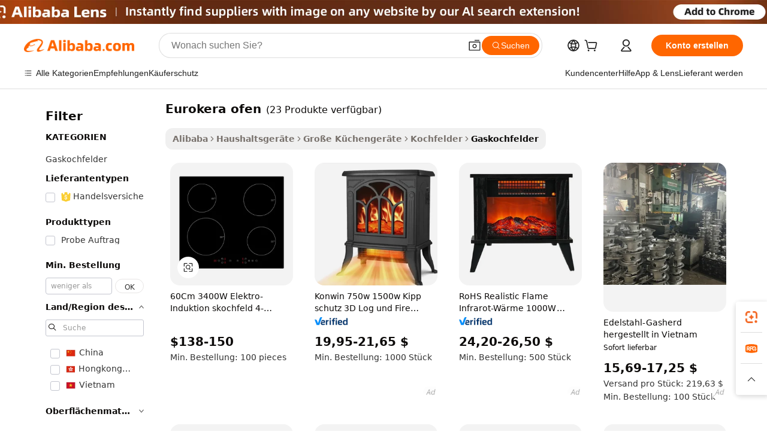

--- FILE ---
content_type: text/html;charset=UTF-8
request_url: https://german.alibaba.com/g/eurokera-stove.html
body_size: 132927
content:

<!-- screen_content -->

    <!-- tangram:5410 begin-->
    <!-- tangram:6353 begin-->
    
<!DOCTYPE html>
<html lang="de" dir="ltr">
  <head>
        <script>
      window.__BB = {
        scene: window.__bb_scene || 'traffic-free-goods'
      };
      window.__BB.BB_CWV_IGNORE = {
          lcp_element: ['#icbu-buyer-pc-top-banner'],
          lcp_url: [],
        };
      window._timing = {}
      window._timing.first_start = Date.now();
      window.needLoginInspiration = Boolean(false);
      // 变量用于标记页面首次可见时间
      let firstVisibleTime = null;
      if (typeof document.hidden !== 'undefined') {
        // 页面首次加载时直接统计
        if (!document.hidden) {
          firstVisibleTime = Date.now();
          window.__BB_timex = 1
        } else {
          // 页面不可见时监听 visibilitychange 事件
          document.addEventListener('visibilitychange', () => {
            if (!document.hidden) {
              firstVisibleTime = Date.now();
              window.__BB_timex = firstVisibleTime - window.performance.timing.navigationStart
              window.__BB.firstVisibleTime = window.__BB_timex
              console.log("Page became visible after "+ window.__BB_timex + " ms");
            }
          }, { once: true });  // 确保只触发一次
        }
      } else {
        console.warn('Page Visibility API is not supported in this browser.');
      }
    </script>
        <meta name="data-spm" content="a2700">
        <meta name="aplus-xplug" content="NONE">
        <meta name="aplus-icbu-disable-umid" content="1">
        <meta name="google-translate-customization" content="9de59014edaf3b99-22e1cf3b5ca21786-g00bb439a5e9e5f8f-f">
    <meta name="yandex-verification" content="25a76ba8e4443bb3" />
    <meta name="msvalidate.01" content="E3FBF0E89B724C30844BF17C59608E8F" />
    <meta name="viewport" content="width=device-width, initial-scale=1.0, maximum-scale=5.0, user-scalable=yes">
        <link rel="preconnect" href="https://s.alicdn.com/" crossorigin>
    <link rel="dns-prefetch" href="https://s.alicdn.com">
                        <link rel="preload" href="https://s.alicdn.com/@g/alilog/??aplus_plugin_icbufront/index.js,mlog/aplus_v2.js" as="script">
        <link rel="preload" href="https://s.alicdn.com/@img/imgextra/i2/O1CN0153JdbU26g4bILVOyC_!!6000000007690-2-tps-418-58.png" as="image">
        <script>
            window.__APLUS_ABRATE__ = {
        perf_group: 'base64cached',
        scene: "traffic-free-goods",
      };
    </script>
    <meta name="aplus-mmstat-timeout" content="15000">
        <meta content="text/html; charset=utf-8" http-equiv="Content-Type">
          <title>Effiziente Kochlösungen mit hochwertigen eurokera ofen Designs</title>
      <meta name="keywords" content="electric cooking stove,electric stove,gas stove">
      <meta name="description" content="Bereichern Sie Ihre Küche mit dem hervorragenden eurokera ofen, das eine präzise Flammenkontrolle, eine robuste Konstruktion und Energieeffizienz garantiert und für hervorragende Kochergebnisse sorgt.">
            <meta name="pagetiming-rate" content="9">
      <meta name="pagetiming-resource-rate" content="4">
                    <link rel="canonical" href="https://german.alibaba.com/g/eurokera-stove.html">
                              <link rel="alternate" hreflang="fr" href="https://french.alibaba.com/g/eurokera-stove.html">
                  <link rel="alternate" hreflang="de" href="https://german.alibaba.com/g/eurokera-stove.html">
                  <link rel="alternate" hreflang="pt" href="https://portuguese.alibaba.com/g/eurokera-stove.html">
                  <link rel="alternate" hreflang="it" href="https://italian.alibaba.com/g/eurokera-stove.html">
                  <link rel="alternate" hreflang="es" href="https://spanish.alibaba.com/g/eurokera-stove.html">
                  <link rel="alternate" hreflang="ru" href="https://russian.alibaba.com/g/eurokera-stove.html">
                  <link rel="alternate" hreflang="ko" href="https://korean.alibaba.com/g/eurokera-stove.html">
                  <link rel="alternate" hreflang="ar" href="https://arabic.alibaba.com/g/eurokera-stove.html">
                  <link rel="alternate" hreflang="ja" href="https://japanese.alibaba.com/g/eurokera-stove.html">
                  <link rel="alternate" hreflang="tr" href="https://turkish.alibaba.com/g/eurokera-stove.html">
                  <link rel="alternate" hreflang="th" href="https://thai.alibaba.com/g/eurokera-stove.html">
                  <link rel="alternate" hreflang="vi" href="https://vietnamese.alibaba.com/g/eurokera-stove.html">
                  <link rel="alternate" hreflang="nl" href="https://dutch.alibaba.com/g/eurokera-stove.html">
                  <link rel="alternate" hreflang="he" href="https://hebrew.alibaba.com/g/eurokera-stove.html">
                  <link rel="alternate" hreflang="id" href="https://indonesian.alibaba.com/g/eurokera-stove.html">
                  <link rel="alternate" hreflang="hi" href="https://hindi.alibaba.com/g/eurokera-stove.html">
                  <link rel="alternate" hreflang="en" href="https://www.alibaba.com/showroom/eurokera-stove.html">
                  <link rel="alternate" hreflang="zh" href="https://chinese.alibaba.com/g/eurokera-stove.html">
                  <link rel="alternate" hreflang="x-default" href="https://www.alibaba.com/showroom/eurokera-stove.html">
                                        <script>
      // Aplus 配置自动打点
      var queue = window.goldlog_queue || (window.goldlog_queue = []);
      var tags = ["button", "a", "div", "span", "i", "svg", "input", "li", "tr"];
      queue.push({
        action: 'goldlog.appendMetaInfo',
        arguments: [
          'aplus-auto-exp',
          [
            {
              logkey: '/sc.ug_msite.new_product_exp',
              cssSelector: '[data-spm-exp]',
              props: ["data-spm-exp"],
            }
          ]
        ]
      })
      queue.push({
        action: 'goldlog.setMetaInfo',
        arguments: ['aplus-auto-clk', JSON.stringify(tags.map(tag =>({
          "logkey": "/sc.ug_msite.new_product_clk",
          tag,
          "filter": "data-spm-clk",
          "props": ["data-spm-clk"]
        })))],
      });
    </script>
  </head>
  <div id="icbu-header"><div id="the-new-header" data-version="4.4.0" data-tnh-auto-exp="tnh-expose" data-scenes="search-products" style="position: relative;background-color: #fff;border-bottom: 1px solid #ddd;box-sizing: border-box; font-family:Inter,SF Pro Text,Roboto,Helvetica Neue,Helvetica,Tahoma,Arial,PingFang SC,Microsoft YaHei;"><div style="display: flex;align-items:center;height: 72px;min-width: 1200px;max-width: 1580px;margin: 0 auto;padding: 0 40px;box-sizing: border-box;"><img style="height: 29px; width: 209px;" src="https://s.alicdn.com/@img/imgextra/i2/O1CN0153JdbU26g4bILVOyC_!!6000000007690-2-tps-418-58.png" alt="" /></div><div style="min-width: 1200px;max-width: 1580px;margin: 0 auto;overflow: hidden;font-size: 14px;display: flex;justify-content: space-between;padding: 0 40px;box-sizing: border-box;"><div style="display: flex; align-items: center; justify-content: space-between"><div style="position: relative; height: 36px; padding: 0 28px 0 20px">All categories</div><div style="position: relative; height: 36px; padding-right: 28px">Featured selections</div><div style="position: relative; height: 36px">Trade Assurance</div></div><div style="display: flex; align-items: center; justify-content: space-between"><div style="position: relative; height: 36px; padding-right: 28px">Buyer Central</div><div style="position: relative; height: 36px; padding-right: 28px">Help Center</div><div style="position: relative; height: 36px; padding-right: 28px">Get the app</div><div style="position: relative; height: 36px">Become a supplier</div></div></div></div></div></div>
  <body data-spm="7724857" style="min-height: calc(100vh + 1px)"><script 
id="beacon-aplus"   
src="//s.alicdn.com/@g/alilog/??aplus_plugin_icbufront/index.js,mlog/aplus_v2.js"
exparams="aplus=async&userid=&aplus&ali_beacon_id=&ali_apache_id=&ali_apache_track=&ali_apache_tracktmp=&eagleeye_traceid=2103236917628791267743745e0aa0&ip=13%2e59%2e251%2e73&dmtrack_c={ali%5fresin%5ftrace%3dse%5frst%3dnull%7csp%5fviewtype%3dY%7cset%3d3%7cser%3d1007%7cpageId%3d12e6fc4129f04df891239c2890035c5b%7cm%5fpageid%3dnull%7cpvmi%3dec046b88466f461da67e93785111a9af%7csek%5fsepd%3deurokera%2bofen%7csek%3deurokera%2bstove%7cse%5fpn%3d1%7cp4pid%3db29f979d%2d1a47%2d4958%2d9f06%2d730bd5f6da43%7csclkid%3dnull%7cforecast%5fpost%5fcate%3dnull%7cseo%5fnew%5fuser%5fflag%3dfalse%7ccategoryId%3d201339618%7cseo%5fsearch%5fmodel%5fupgrade%5fv2%3d2025070801%7cseo%5fmodule%5fcard%5f20240624%3d202406242%7clong%5ftext%5fgoogle%5ftranslate%5fv2%3d2407142%7cseo%5fcontent%5ftd%5fbottom%5ftext%5fupdate%5fkey%3d2025070801%7cseo%5fsearch%5fmodel%5fupgrade%5fv3%3d2025072201%7cseo%5fsearch%5fmodel%5fmulti%5fupgrade%5fv3%3d2025081101%7cdamo%5falt%5freplace%3dnull%7cwap%5fcross%3d2007659%7cwap%5fcs%5faction%3d2005494%7cAPP%5fVisitor%5fActive%3d26703%7cseo%5fshowroom%5fgoods%5fmix%3d2005244%7cseo%5fdefault%5fcached%5flong%5ftext%5ffrom%5fnew%5fkeyword%5fstep%3d2024122502%7cshowroom%5fgeneral%5ftemplate%3d2005292%7cwap%5fcs%5ftext%3dnull%7cstructured%5fdata%3d2025052702%7cpc%5fnew%5fheader%3dnull%7cseo%5fmeta%5fcate%5ftemplate%5fv1%3d2025042401%7cseo%5fmeta%5ftd%5fsearch%5fkeyword%5fstep%5fv1%3d2025040999%7cseo%5fshowroom%5fbiz%5fbabablog%3d2809001%7cshowroom%5fft%5flong%5ftext%5fbaks%3d80802%7cAPP%5fGrowing%5fBuyer%5fHigh%5fIntent%5fActive%3d25488%7cshowroom%5fpc%5fv2019%3d2104%7cAPP%5fProspecting%5fBuyer%3d26712%7ccache%5fcontrol%3d2481986%7cAPP%5fChurned%5fCore%5fBuyer%3d25463%7cseo%5fdefault%5fcached%5flong%5ftext%5fstep%3d24110802%7camp%5flighthouse%5fscore%5fimage%3d19657%7cseo%5fft%5ftranslate%5fgemini%3d25012003%7cwap%5fnode%5fssr%3d2015725%7cdataphant%5fopen%3d27030%7clongtext%5fmulti%5fstyle%5fexpand%5frussian%3d2510142%7cseo%5flongtext%5fgoogle%5fdata%5fsection%3d25021702%7cindustry%5fpopular%5ffloor%3dnull%7cwap%5fad%5fgoods%5fproduct%5finterval%3dnull%7cseo%5fgoods%5fbootom%5fwholesale%5flink%3d2486162%7cseo%5fkeyword%5faatest%3d10%7cseo%5fmiddle%5fwholesale%5flink%3dnull%7cft%5flong%5ftext%5fenpand%5fstep2%3d121602%7cseo%5fft%5flongtext%5fexpand%5fstep3%3d25012102%7cseo%5fwap%5fheadercard%3d2006288%7cAPP%5fChurned%5fInactive%5fVisitor%3d25497%7cAPP%5fGrowing%5fBuyer%5fHigh%5fIntent%5fInactive%3d25484%7cseo%5fmeta%5ftd%5fmulti%5fkey%3d2025061801%7ctop%5frecommend%5f20250120%3d202501201%7clongtext%5fmulti%5fstyle%5fexpand%5ffrench%5fcopy%3d25091802%7clongtext%5fmulti%5fstyle%5fexpand%5ffrench%5fcopy%5fcopy%3d25092501%7clong%5ftext%5fpaa%3d220831%7cseo%5ffloor%5fexp%3dnull%7cseo%5fshowroom%5falgo%5flink%3d17764%7cseo%5fmeta%5ftd%5faib%5fgeneral%5fkey%3d2025091900%7ccountry%5findustry%3d202311033%7cpc%5ffree%5fswitchtosearch%3d2020529%7cshowroom%5fft%5flong%5ftext%5fenpand%5fstep1%3d101102%7cseo%5fshowroom%5fnorel%3dnull%7cplp%5fstyle%5f25%5fpc%3d202505222%7cseo%5fggs%5flayer%3d10011%7cquery%5fmutil%5flang%5ftranslate%3d2025060300%7cAPP%5fChurned%5fBuyer%3d25468%7cstream%5frender%5fperf%5fopt%3d2309181%7cwap%5fgoods%3d2007383%7cseo%5fshowroom%5fsimilar%5f20240614%3d202406142%7cchinese%5fopen%3d6307%7cquery%5fgpt%5ftranslate%3d20240820%7cad%5fproduct%5finterval%3dnull%7camp%5fto%5fpwa%3d2007359%7cplp%5faib%5fmulti%5fai%5fmeta%3d20250401%7cwap%5fsupplier%5fcontent%3dnull%7cpc%5ffree%5frefactoring%3d20220315%7csso%5foem%5ffloor%3d30031%7cAPP%5fGrowing%5fBuyer%5fInactive%3d25476%7cseo%5fpc%5fnew%5fview%5f20240807%3d202408072%7cseo%5fbottom%5ftext%5fentity%5fkey%5fcopy%3d2025062400%7cstream%5frender%3d433763%7cseo%5fmodule%5fcard%5f20240424%3d202404241%7cseo%5ftitle%5freplace%5f20191226%3d5841%7clongtext%5fmulti%5fstyle%5fexpand%3d25090802%7cgoogleweblight%3d6516%7clighthouse%5fbase64%3dnull%7cAPP%5fProspecting%5fBuyer%5fActive%3d26719%7cad%5fgoods%5fproduct%5finterval%3dnull%7cseo%5fbottom%5fdeep%5fextend%5fkw%5fkey%3d2025071101%7clongtext%5fmulti%5fstyle%5fexpand%5fturkish%3d25102801%7cilink%5fuv%3d20240911%7cwap%5flist%5fwakeup%3d2005832%7ctpp%5fcrosslink%5fpc%3d20205311%7cseo%5ftop%5fbooth%3d18501%7cAPP%5fGrowing%5fBuyer%5fLess%5fActive%3d25472%7cseo%5fsearch%5fmodel%5fupgrade%5frank%3d2025092401%7cgoodslayer%3d7977%7cft%5flong%5ftext%5ftranslate%5fexpand%5fstep1%3d24110802%7cseo%5fheaderstyle%5ftraffic%5fkey%5fv1%3d2025072100%7ccrosslink%5fswitch%3d2008141%7cp4p%5foutline%3d20240328%7cseo%5fmeta%5ftd%5faib%5fv2%5fkey%3d2025091800%7crts%5fmulti%3d2008404%7cAPP%5fVisitor%5fLess%5fActive%3d26694%7cplp%5fstyle%5f25%3d202505192%7ccdn%5fvm%3d2007368%7cwap%5fad%5fproduct%5finterval%3dnull%7cseo%5fsearch%5fmodel%5fmulti%5fupgrade%5frank%3d2025092400%7cpc%5fcard%5fshare%3d2025081201%7cAPP%5fGrowing%5fBuyer%5fHigh%5fIntent%5fLess%5fActive%3d25480%7cgoods%5ftitle%5fsubstitute%3d9619%7cwap%5fscreen%5fexp%3d2025081400%7creact%5fheader%5ftest%3d202502182%7cpc%5fcs%5fcolor%3dnull%7cshowroom%5fft%5flong%5ftext%5ftest%3d72502%7cone%5ftap%5flogin%5fABTest%3d202308153%7cseo%5fhyh%5fshow%5ftags%3d9867%7cplp%5fstructured%5fdata%3d2508182%7cguide%5fdelete%3d2008526%7cseo%5findustry%5ftemplate%3dnull%7cseo%5fmeta%5ftd%5fmulti%5fes%5fkey%3d2025073101%7cseo%5fshowroom%5fdata%5fmix%3d19888%7csso%5ftop%5franking%5ffloor%3d20031%7cseo%5ftd%5fdeep%5fupgrade%5fkey%5fv3%3d2025081101%7cshowroom%5fto%5frts%5flink%3d2008480%7ccountrysearch%5ftest%3dnull%7cshowroom%5flist%5fnew%5farrival%3d2811002%7cchannel%5famp%5fto%5fpwa%3dnull%7cseo%5fmulti%5fstyles%5flong%5ftext%3d2503172%7cseo%5fmeta%5ftext%5fmutli%5fcate%5ftemplate%5fv1%3d2025080801%7cseo%5fdefault%5fcached%5fmutil%5flong%5ftext%5fstep%3d24110436%7cseo%5faction%5fpoint%5ftype%3d22823%7cseo%5faib%5ftd%5flaunch%5f20240828%5fcopy%3d202408282%7cseo%5fshowroom%5fwholesale%5flink%3dnull%7cseo%5fperf%5fimprove%3d2023999%7cseo%5fwap%5flist%5fbounce%5f01%3d2063%7cseo%5fwap%5flist%5fbounce%5f02%3d2128%7cAPP%5fGrowing%5fBuyer%5fActive%3d25489%7cvideolayer%3d7105%7cbest%5fselling%5ftd%5fexper%3d2510141%7cvideo%5fplay%3dnull%7cAPP%5fChurned%5fMember%5fInactive%3d25501%7cseo%5fgoogle%5fnew%5fstruct%3d438326%7ctpp%5ftrace%3dseoKeyword%2dseoKeyword%5fv3%2dbase%2dORIGINAL}&pageid=0d3bfb49210339f31762879126&hn=ensearchweb033003057243%2erg%2dus%2deast%2eus68&asid=AQAAAACWZhNpklqrTgAAAAB8rCE3u3g7rg==&treq=&tres=" async>
</script>
            <style>body{background-color:white;}.no-scrollbar.il-sticky.il-top-0.il-max-h-\[100vh\].il-w-\[200px\].il-flex-shrink-0.il-flex-grow-0.il-overflow-y-scroll{background-color:#FFF;padding-left:12px}</style>
                    <!-- tangram:7429 begin-->
<!--  -->
 <style>
   @keyframes il-spin {
     to {
       transform: rotate(360deg);
     }
   }
   @keyframes il-pulse {
     50% {
       opacity: 0.5;
     }
   }
   .traffic-card-gallery {display: flex;position: relative;flex-direction: column;justify-content: flex-start;border-radius: 0.5rem;background-color: #fff;padding: 0.5rem 0.5rem 1rem;overflow: hidden;font-size: 0.75rem;line-height: 1rem;}
   .traffic-card-list {display: flex;position: relative;flex-direction: row;justify-content: flex-start;border-bottom-width: 1px;background-color: #fff;padding: 1rem;height: 292px;overflow: hidden;font-size: 0.75rem;line-height: 1rem;}
   .product-price {
     b {
       font-size: 22px;
     }
   }
   .skel-loading {
       animation: il-pulse 2s cubic-bezier(0.4, 0, 0.6, 1) infinite;background-color: hsl(60, 4.8%, 95.9%);
   }
 </style>
<div id="first-cached-card">
  <div style="box-sizing:border-box;display: flex;position: absolute;left: 0;right: 0;margin: 0 auto;z-index: 1;min-width: 1200px;max-width: 1580px;padding: 0.75rem 3.25rem 0;pointer-events: none;">
    <!--页面左侧区域-->
    <div style="width: 200px;padding-top: 1rem;padding-left:12px; background-color: #fff;border-radius: 0.25rem">
      <div class="skel-loading" style="height: 1.5rem;width: 50%;border-radius: 0.25rem;"></div>
      <div style="margin-top: 1rem;margin-bottom: 1rem;">
        <div class="skel-loading" style="height: 1rem;width: calc(100% * 5 / 6);"></div>
        <div
          class="skel-loading"
          style="margin-top: 1rem;height: 1rem;width: calc(100% * 8 / 12);"
        ></div>
        <div class="skel-loading" style="margin-top: 1rem;height: 1rem;width: 75%;"></div>
        <div
          class="skel-loading"
          style="margin-top: 1rem;height: 1rem;width: calc(100% * 7 / 12);"
        ></div>
      </div>
      <div class="skel-loading" style="height: 1.5rem;width: 50%;border-radius: 0.25rem;"></div>
      <div style="margin-top: 1rem;margin-bottom: 1rem;">
        <div class="skel-loading" style="height: 1rem;width: calc(100% * 5 / 6);"></div>
        <div
          class="skel-loading"
          style="margin-top: 1rem;height: 1rem;width: calc(100% * 8 / 12);"
        ></div>
        <div class="skel-loading" style="margin-top: 1rem;height: 1rem;width: 75%;"></div>
        <div
          class="skel-loading"
          style="margin-top: 1rem;height: 1rem;width: calc(100% * 7 / 12);"
        ></div>
      </div>
      <div class="skel-loading" style="height: 1.5rem;width: 50%;border-radius: 0.25rem;"></div>
      <div style="margin-top: 1rem;margin-bottom: 1rem;">
        <div class="skel-loading" style="height: 1rem;width: calc(100% * 5 / 6);"></div>
        <div
          class="skel-loading"
          style="margin-top: 1rem;height: 1rem;width: calc(100% * 8 / 12);"
        ></div>
        <div class="skel-loading" style="margin-top: 1rem;height: 1rem;width: 75%;"></div>
        <div
          class="skel-loading"
          style="margin-top: 1rem;height: 1rem;width: calc(100% * 7 / 12);"
        ></div>
      </div>
      <div class="skel-loading" style="height: 1.5rem;width: 50%;border-radius: 0.25rem;"></div>
      <div style="margin-top: 1rem;margin-bottom: 1rem;">
        <div class="skel-loading" style="height: 1rem;width: calc(100% * 5 / 6);"></div>
        <div
          class="skel-loading"
          style="margin-top: 1rem;height: 1rem;width: calc(100% * 8 / 12);"
        ></div>
        <div class="skel-loading" style="margin-top: 1rem;height: 1rem;width: 75%;"></div>
        <div
          class="skel-loading"
          style="margin-top: 1rem;height: 1rem;width: calc(100% * 7 / 12);"
        ></div>
      </div>
      <div class="skel-loading" style="height: 1.5rem;width: 50%;border-radius: 0.25rem;"></div>
      <div style="margin-top: 1rem;margin-bottom: 1rem;">
        <div class="skel-loading" style="height: 1rem;width: calc(100% * 5 / 6);"></div>
        <div
          class="skel-loading"
          style="margin-top: 1rem;height: 1rem;width: calc(100% * 8 / 12);"
        ></div>
        <div class="skel-loading" style="margin-top: 1rem;height: 1rem;width: 75%;"></div>
        <div
          class="skel-loading"
          style="margin-top: 1rem;height: 1rem;width: calc(100% * 7 / 12);"
        ></div>
      </div>
      <div class="skel-loading" style="height: 1.5rem;width: 50%;border-radius: 0.25rem;"></div>
      <div style="margin-top: 1rem;margin-bottom: 1rem;">
        <div class="skel-loading" style="height: 1rem;width: calc(100% * 5 / 6);"></div>
        <div
          class="skel-loading"
          style="margin-top: 1rem;height: 1rem;width: calc(100% * 8 / 12);"
        ></div>
        <div class="skel-loading" style="margin-top: 1rem;height: 1rem;width: 75%;"></div>
        <div
          class="skel-loading"
          style="margin-top: 1rem;height: 1rem;width: calc(100% * 7 / 12);"
        ></div>
      </div>
    </div>
    <!--页面主体区域-->
    <div style="flex: 1 1 0%; overflow: hidden;padding: 0.5rem 0.5rem 0.5rem 1.5rem">
      <div style="height: 1.25rem;margin-bottom: 1rem;"></div>
      <!-- keywords -->
      <div style="margin-bottom: 1rem;height: 1.75rem;font-weight: 700;font-size: 1.25rem;line-height: 1.75rem;"></div>
      <!-- longtext -->
            <div style="width: calc(25% - 0.9rem);pointer-events: auto">
        <div class="traffic-card-gallery">
          <!-- ProductImage -->
          <a href="//www.alibaba.com/product-detail/60Cm-3400W-Electric-Induction-Cooktop-4_11000018359059.html" target="_blank" style="position: relative;margin-bottom: 0.5rem;aspect-ratio: 1;overflow: hidden;border-radius: 0.5rem;">
            <div style="display: flex; overflow: hidden">
              <div style="position: relative;margin: 0;width: 100%;min-width: 0;flex-shrink: 0;flex-grow: 0;flex-basis: 100%;padding: 0;">
                <img style="position: relative; aspect-ratio: 1; width: 100%" src="[data-uri]" loading="eager" />
                <div style="position: absolute;left: 0;bottom: 0;right: 0;top: 0;background-color: #000;opacity: 0.05;"></div>
              </div>
            </div>
          </a>
          <div style="display: flex;flex: 1 1 0%;flex-direction: column;justify-content: space-between;">
            <div>
              <a class="skel-loading" style="margin-top: 0.5rem;display:inline-block;width:100%;height:1rem;" href="//www.alibaba.com/product-detail/60Cm-3400W-Electric-Induction-Cooktop-4_11000018359059.html" target="_blank"></a>
              <a class="skel-loading" style="margin-top: 0.125rem;display:inline-block;width:100%;height:1rem;" href="//www.alibaba.com/product-detail/60Cm-3400W-Electric-Induction-Cooktop-4_11000018359059.html" target="_blank"></a>
              <div class="skel-loading" style="margin-top: 0.25rem;height:1.625rem;width:75%"></div>
              <div class="skel-loading" style="margin-top: 0.5rem;height: 1rem;width:50%"></div>
              <div class="skel-loading" style="margin-top:0.25rem;height:1rem;width:25%"></div>
            </div>
          </div>

        </div>
      </div>

    </div>
  </div>
</div>
<!-- tangram:7429 end-->
            <style>
.component-left-filter-callback{display:flex;position:relative;margin-top:10px;height:1200px}.component-left-filter-callback img{width:200px}.component-left-filter-callback i{position:absolute;top:5%;left:50%}.related-search-wrapper{padding:.5rem;--tw-bg-opacity: 1;background-color:#fff;background-color:rgba(255,255,255,var(--tw-bg-opacity, 1));border-width:1px;border-color:var(--input)}.related-search-wrapper .related-search-box{margin:12px 16px}.related-search-wrapper .related-search-box .related-search-title{display:inline;float:start;color:#666;word-wrap:break-word;margin-right:12px;width:13%}.related-search-wrapper .related-search-box .related-search-content{display:flex;flex-wrap:wrap}.related-search-wrapper .related-search-box .related-search-content .related-search-link{margin-right:12px;width:23%;overflow:hidden;color:#666;text-overflow:ellipsis;white-space:nowrap}.product-title img{margin-right:.5rem;display:inline-block;height:1rem;vertical-align:sub}.product-price b{font-size:22px}.similar-icon{position:absolute;bottom:12px;z-index:2;right:12px}.rfq-card{display:inline-block;position:relative;box-sizing:border-box;margin-bottom:36px}.rfq-card .rfq-card-content{display:flex;position:relative;flex-direction:column;align-items:flex-start;background-size:cover;background-color:#fff;padding:12px;width:100%;height:100%}.rfq-card .rfq-card-content .rfq-card-icon{margin-top:50px}.rfq-card .rfq-card-content .rfq-card-icon img{width:45px}.rfq-card .rfq-card-content .rfq-card-top-title{margin-top:14px;color:#222;font-weight:400;font-size:16px}.rfq-card .rfq-card-content .rfq-card-title{margin-top:24px;color:#333;font-weight:800;font-size:20px}.rfq-card .rfq-card-content .rfq-card-input-box{margin-top:24px;width:100%}.rfq-card .rfq-card-content .rfq-card-input-box textarea{box-sizing:border-box;border:1px solid #ddd;border-radius:4px;background-color:#fff;padding:9px 12px;width:100%;height:88px;resize:none;color:#666;font-weight:400;font-size:13px;font-family:inherit}.rfq-card .rfq-card-content .rfq-card-button{margin-top:24px;border:1px solid #666;border-radius:16px;background-color:#fff;width:67%;color:#000;font-weight:700;font-size:14px;line-height:30px;text-align:center}[data-modulename^=ProductList-] div{contain-intrinsic-size:auto 500px}.traffic-card-gallery:hover{--tw-shadow: 0px 2px 6px 2px rgba(0,0,0,.12157);--tw-shadow-colored: 0px 2px 6px 2px var(--tw-shadow-color);box-shadow:0 0 #0000,0 0 #0000,0 2px 6px 2px #0000001f;box-shadow:var(--tw-ring-offset-shadow, 0 0 rgba(0,0,0,0)),var(--tw-ring-shadow, 0 0 rgba(0,0,0,0)),var(--tw-shadow);z-index:10}.traffic-card-gallery{position:relative;display:flex;flex-direction:column;justify-content:flex-start;overflow:hidden;border-radius:.75rem;--tw-bg-opacity: 1;background-color:#fff;background-color:rgba(255,255,255,var(--tw-bg-opacity, 1));padding:.5rem;font-size:.75rem;line-height:1rem}.traffic-card-list{position:relative;display:flex;height:292px;flex-direction:row;justify-content:flex-start;overflow:hidden;border-bottom-width:1px;--tw-bg-opacity: 1;background-color:#fff;background-color:rgba(255,255,255,var(--tw-bg-opacity, 1));padding:1rem;font-size:.75rem;line-height:1rem}.traffic-card-g-industry:hover{--tw-shadow: 0 0 10px rgba(0,0,0,.1);--tw-shadow-colored: 0 0 10px var(--tw-shadow-color);box-shadow:0 0 #0000,0 0 #0000,0 0 10px #0000001a;box-shadow:var(--tw-ring-offset-shadow, 0 0 rgba(0,0,0,0)),var(--tw-ring-shadow, 0 0 rgba(0,0,0,0)),var(--tw-shadow)}.traffic-card-g-industry{position:relative;border-radius:var(--radius);--tw-bg-opacity: 1;background-color:#fff;background-color:rgba(255,255,255,var(--tw-bg-opacity, 1));padding:1.25rem .75rem .75rem;font-size:.875rem;line-height:1.25rem}.module-filter-section-wrapper{max-height:none!important;overflow-x:hidden}*,:before,:after{--tw-border-spacing-x: 0;--tw-border-spacing-y: 0;--tw-translate-x: 0;--tw-translate-y: 0;--tw-rotate: 0;--tw-skew-x: 0;--tw-skew-y: 0;--tw-scale-x: 1;--tw-scale-y: 1;--tw-pan-x: ;--tw-pan-y: ;--tw-pinch-zoom: ;--tw-scroll-snap-strictness: proximity;--tw-gradient-from-position: ;--tw-gradient-via-position: ;--tw-gradient-to-position: ;--tw-ordinal: ;--tw-slashed-zero: ;--tw-numeric-figure: ;--tw-numeric-spacing: ;--tw-numeric-fraction: ;--tw-ring-inset: ;--tw-ring-offset-width: 0px;--tw-ring-offset-color: #fff;--tw-ring-color: rgba(59, 130, 246, .5);--tw-ring-offset-shadow: 0 0 rgba(0,0,0,0);--tw-ring-shadow: 0 0 rgba(0,0,0,0);--tw-shadow: 0 0 rgba(0,0,0,0);--tw-shadow-colored: 0 0 rgba(0,0,0,0);--tw-blur: ;--tw-brightness: ;--tw-contrast: ;--tw-grayscale: ;--tw-hue-rotate: ;--tw-invert: ;--tw-saturate: ;--tw-sepia: ;--tw-drop-shadow: ;--tw-backdrop-blur: ;--tw-backdrop-brightness: ;--tw-backdrop-contrast: ;--tw-backdrop-grayscale: ;--tw-backdrop-hue-rotate: ;--tw-backdrop-invert: ;--tw-backdrop-opacity: ;--tw-backdrop-saturate: ;--tw-backdrop-sepia: ;--tw-contain-size: ;--tw-contain-layout: ;--tw-contain-paint: ;--tw-contain-style: }::backdrop{--tw-border-spacing-x: 0;--tw-border-spacing-y: 0;--tw-translate-x: 0;--tw-translate-y: 0;--tw-rotate: 0;--tw-skew-x: 0;--tw-skew-y: 0;--tw-scale-x: 1;--tw-scale-y: 1;--tw-pan-x: ;--tw-pan-y: ;--tw-pinch-zoom: ;--tw-scroll-snap-strictness: proximity;--tw-gradient-from-position: ;--tw-gradient-via-position: ;--tw-gradient-to-position: ;--tw-ordinal: ;--tw-slashed-zero: ;--tw-numeric-figure: ;--tw-numeric-spacing: ;--tw-numeric-fraction: ;--tw-ring-inset: ;--tw-ring-offset-width: 0px;--tw-ring-offset-color: #fff;--tw-ring-color: rgba(59, 130, 246, .5);--tw-ring-offset-shadow: 0 0 rgba(0,0,0,0);--tw-ring-shadow: 0 0 rgba(0,0,0,0);--tw-shadow: 0 0 rgba(0,0,0,0);--tw-shadow-colored: 0 0 rgba(0,0,0,0);--tw-blur: ;--tw-brightness: ;--tw-contrast: ;--tw-grayscale: ;--tw-hue-rotate: ;--tw-invert: ;--tw-saturate: ;--tw-sepia: ;--tw-drop-shadow: ;--tw-backdrop-blur: ;--tw-backdrop-brightness: ;--tw-backdrop-contrast: ;--tw-backdrop-grayscale: ;--tw-backdrop-hue-rotate: ;--tw-backdrop-invert: ;--tw-backdrop-opacity: ;--tw-backdrop-saturate: ;--tw-backdrop-sepia: ;--tw-contain-size: ;--tw-contain-layout: ;--tw-contain-paint: ;--tw-contain-style: }*,:before,:after{box-sizing:border-box;border-width:0;border-style:solid;border-color:#e5e7eb}:before,:after{--tw-content: ""}html,:host{line-height:1.5;-webkit-text-size-adjust:100%;-moz-tab-size:4;-o-tab-size:4;tab-size:4;font-family:ui-sans-serif,system-ui,-apple-system,Segoe UI,Roboto,Ubuntu,Cantarell,Noto Sans,sans-serif,"Apple Color Emoji","Segoe UI Emoji",Segoe UI Symbol,"Noto Color Emoji";font-feature-settings:normal;font-variation-settings:normal;-webkit-tap-highlight-color:transparent}body{margin:0;line-height:inherit}hr{height:0;color:inherit;border-top-width:1px}abbr:where([title]){text-decoration:underline;-webkit-text-decoration:underline dotted;text-decoration:underline dotted}h1,h2,h3,h4,h5,h6{font-size:inherit;font-weight:inherit}a{color:inherit;text-decoration:inherit}b,strong{font-weight:bolder}code,kbd,samp,pre{font-family:ui-monospace,SFMono-Regular,Menlo,Monaco,Consolas,Liberation Mono,Courier New,monospace;font-feature-settings:normal;font-variation-settings:normal;font-size:1em}small{font-size:80%}sub,sup{font-size:75%;line-height:0;position:relative;vertical-align:baseline}sub{bottom:-.25em}sup{top:-.5em}table{text-indent:0;border-color:inherit;border-collapse:collapse}button,input,optgroup,select,textarea{font-family:inherit;font-feature-settings:inherit;font-variation-settings:inherit;font-size:100%;font-weight:inherit;line-height:inherit;letter-spacing:inherit;color:inherit;margin:0;padding:0}button,select{text-transform:none}button,input:where([type=button]),input:where([type=reset]),input:where([type=submit]){-webkit-appearance:button;background-color:transparent;background-image:none}:-moz-focusring{outline:auto}:-moz-ui-invalid{box-shadow:none}progress{vertical-align:baseline}::-webkit-inner-spin-button,::-webkit-outer-spin-button{height:auto}[type=search]{-webkit-appearance:textfield;outline-offset:-2px}::-webkit-search-decoration{-webkit-appearance:none}::-webkit-file-upload-button{-webkit-appearance:button;font:inherit}summary{display:list-item}blockquote,dl,dd,h1,h2,h3,h4,h5,h6,hr,figure,p,pre{margin:0}fieldset{margin:0;padding:0}legend{padding:0}ol,ul,menu{list-style:none;margin:0;padding:0}dialog{padding:0}textarea{resize:vertical}input::-moz-placeholder,textarea::-moz-placeholder{opacity:1;color:#9ca3af}input::placeholder,textarea::placeholder{opacity:1;color:#9ca3af}button,[role=button]{cursor:pointer}:disabled{cursor:default}img,svg,video,canvas,audio,iframe,embed,object{display:block;vertical-align:middle}img,video{max-width:100%;height:auto}[hidden]:where(:not([hidden=until-found])){display:none}:root{--background: hsl(0, 0%, 100%);--foreground: hsl(20, 14.3%, 4.1%);--card: hsl(0, 0%, 100%);--card-foreground: hsl(20, 14.3%, 4.1%);--popover: hsl(0, 0%, 100%);--popover-foreground: hsl(20, 14.3%, 4.1%);--primary: hsl(24, 100%, 50%);--primary-foreground: hsl(60, 9.1%, 97.8%);--secondary: hsl(60, 4.8%, 95.9%);--secondary-foreground: #333;--muted: hsl(60, 4.8%, 95.9%);--muted-foreground: hsl(25, 5.3%, 44.7%);--accent: hsl(60, 4.8%, 95.9%);--accent-foreground: hsl(24, 9.8%, 10%);--destructive: hsl(0, 84.2%, 60.2%);--destructive-foreground: hsl(60, 9.1%, 97.8%);--border: hsl(20, 5.9%, 90%);--input: hsl(20, 5.9%, 90%);--ring: hsl(24.6, 95%, 53.1%);--radius: 1rem}.dark{--background: hsl(20, 14.3%, 4.1%);--foreground: hsl(60, 9.1%, 97.8%);--card: hsl(20, 14.3%, 4.1%);--card-foreground: hsl(60, 9.1%, 97.8%);--popover: hsl(20, 14.3%, 4.1%);--popover-foreground: hsl(60, 9.1%, 97.8%);--primary: hsl(20.5, 90.2%, 48.2%);--primary-foreground: hsl(60, 9.1%, 97.8%);--secondary: hsl(12, 6.5%, 15.1%);--secondary-foreground: hsl(60, 9.1%, 97.8%);--muted: hsl(12, 6.5%, 15.1%);--muted-foreground: hsl(24, 5.4%, 63.9%);--accent: hsl(12, 6.5%, 15.1%);--accent-foreground: hsl(60, 9.1%, 97.8%);--destructive: hsl(0, 72.2%, 50.6%);--destructive-foreground: hsl(60, 9.1%, 97.8%);--border: hsl(12, 6.5%, 15.1%);--input: hsl(12, 6.5%, 15.1%);--ring: hsl(20.5, 90.2%, 48.2%)}*{border-color:#e7e5e4;border-color:var(--border)}body{background-color:#fff;background-color:var(--background);color:#0c0a09;color:var(--foreground)}.il-sr-only{position:absolute;width:1px;height:1px;padding:0;margin:-1px;overflow:hidden;clip:rect(0,0,0,0);white-space:nowrap;border-width:0}.il-invisible{visibility:hidden}.il-fixed{position:fixed}.il-absolute{position:absolute}.il-relative{position:relative}.il-sticky{position:sticky}.il-inset-0{inset:0}.il--bottom-12{bottom:-3rem}.il--top-12{top:-3rem}.il-bottom-0{bottom:0}.il-bottom-2{bottom:.5rem}.il-bottom-3{bottom:.75rem}.il-bottom-4{bottom:1rem}.il-end-0{right:0}.il-end-2{right:.5rem}.il-end-3{right:.75rem}.il-end-4{right:1rem}.il-left-0{left:0}.il-left-3{left:.75rem}.il-right-0{right:0}.il-right-2{right:.5rem}.il-right-3{right:.75rem}.il-start-0{left:0}.il-start-1\/2{left:50%}.il-start-2{left:.5rem}.il-start-3{left:.75rem}.il-start-\[50\%\]{left:50%}.il-top-0{top:0}.il-top-1\/2{top:50%}.il-top-16{top:4rem}.il-top-4{top:1rem}.il-top-\[50\%\]{top:50%}.il-z-10{z-index:10}.il-z-50{z-index:50}.il-z-\[9999\]{z-index:9999}.il-col-span-4{grid-column:span 4 / span 4}.il-m-0{margin:0}.il-m-3{margin:.75rem}.il-m-auto{margin:auto}.il-mx-auto{margin-left:auto;margin-right:auto}.il-my-3{margin-top:.75rem;margin-bottom:.75rem}.il-my-5{margin-top:1.25rem;margin-bottom:1.25rem}.il-my-auto{margin-top:auto;margin-bottom:auto}.\!il-mb-4{margin-bottom:1rem!important}.il--mt-4{margin-top:-1rem}.il-mb-0{margin-bottom:0}.il-mb-1{margin-bottom:.25rem}.il-mb-2{margin-bottom:.5rem}.il-mb-3{margin-bottom:.75rem}.il-mb-4{margin-bottom:1rem}.il-mb-5{margin-bottom:1.25rem}.il-mb-6{margin-bottom:1.5rem}.il-mb-8{margin-bottom:2rem}.il-mb-\[-0\.75rem\]{margin-bottom:-.75rem}.il-mb-\[0\.125rem\]{margin-bottom:.125rem}.il-me-1{margin-right:.25rem}.il-me-2{margin-right:.5rem}.il-me-3{margin-right:.75rem}.il-me-auto{margin-right:auto}.il-mr-1{margin-right:.25rem}.il-mr-2{margin-right:.5rem}.il-ms-1{margin-left:.25rem}.il-ms-4{margin-left:1rem}.il-ms-5{margin-left:1.25rem}.il-ms-8{margin-left:2rem}.il-ms-\[\.375rem\]{margin-left:.375rem}.il-ms-auto{margin-left:auto}.il-mt-0{margin-top:0}.il-mt-0\.5{margin-top:.125rem}.il-mt-1{margin-top:.25rem}.il-mt-2{margin-top:.5rem}.il-mt-3{margin-top:.75rem}.il-mt-4{margin-top:1rem}.il-mt-6{margin-top:1.5rem}.il-line-clamp-1{overflow:hidden;display:-webkit-box;-webkit-box-orient:vertical;-webkit-line-clamp:1}.il-line-clamp-2{overflow:hidden;display:-webkit-box;-webkit-box-orient:vertical;-webkit-line-clamp:2}.il-line-clamp-6{overflow:hidden;display:-webkit-box;-webkit-box-orient:vertical;-webkit-line-clamp:6}.il-inline-block{display:inline-block}.il-inline{display:inline}.il-flex{display:flex}.il-inline-flex{display:inline-flex}.il-grid{display:grid}.il-aspect-square{aspect-ratio:1 / 1}.il-size-5{width:1.25rem;height:1.25rem}.il-h-1{height:.25rem}.il-h-10{height:2.5rem}.il-h-11{height:2.75rem}.il-h-20{height:5rem}.il-h-24{height:6rem}.il-h-3\.5{height:.875rem}.il-h-4{height:1rem}.il-h-40{height:10rem}.il-h-5{height:1.25rem}.il-h-6{height:1.5rem}.il-h-8{height:2rem}.il-h-9{height:2.25rem}.il-h-\[150px\]{height:150px}.il-h-\[152px\]{height:152px}.il-h-\[18\.25rem\]{height:18.25rem}.il-h-\[292px\]{height:292px}.il-h-\[600px\]{height:600px}.il-h-auto{height:auto}.il-h-fit{height:-moz-fit-content;height:fit-content}.il-h-full{height:100%}.il-h-screen{height:100vh}.il-max-h-\[100vh\]{max-height:100vh}.il-w-1\/2{width:50%}.il-w-10{width:2.5rem}.il-w-10\/12{width:83.333333%}.il-w-4{width:1rem}.il-w-6{width:1.5rem}.il-w-64{width:16rem}.il-w-7\/12{width:58.333333%}.il-w-72{width:18rem}.il-w-8{width:2rem}.il-w-8\/12{width:66.666667%}.il-w-9{width:2.25rem}.il-w-9\/12{width:75%}.il-w-\[200px\]{width:200px}.il-w-\[84px\]{width:84px}.il-w-fit{width:-moz-fit-content;width:fit-content}.il-w-full{width:100%}.il-w-screen{width:100vw}.il-min-w-0{min-width:0px}.il-min-w-3{min-width:.75rem}.il-min-w-\[1200px\]{min-width:1200px}.il-max-w-\[1000px\]{max-width:1000px}.il-max-w-\[1580px\]{max-width:1580px}.il-max-w-full{max-width:100%}.il-max-w-lg{max-width:32rem}.il-flex-1{flex:1 1 0%}.il-flex-shrink-0,.il-shrink-0{flex-shrink:0}.il-flex-grow-0,.il-grow-0{flex-grow:0}.il-basis-24{flex-basis:6rem}.il-basis-full{flex-basis:100%}.il-origin-\[--radix-tooltip-content-transform-origin\]{transform-origin:var(--radix-tooltip-content-transform-origin)}.il--translate-x-1\/2{--tw-translate-x: -50%;transform:translate(-50%,var(--tw-translate-y)) rotate(var(--tw-rotate)) skew(var(--tw-skew-x)) skewY(var(--tw-skew-y)) scaleX(var(--tw-scale-x)) scaleY(var(--tw-scale-y));transform:translate(var(--tw-translate-x),var(--tw-translate-y)) rotate(var(--tw-rotate)) skew(var(--tw-skew-x)) skewY(var(--tw-skew-y)) scaleX(var(--tw-scale-x)) scaleY(var(--tw-scale-y))}.il--translate-y-1\/2{--tw-translate-y: -50%;transform:translate(var(--tw-translate-x),-50%) rotate(var(--tw-rotate)) skew(var(--tw-skew-x)) skewY(var(--tw-skew-y)) scaleX(var(--tw-scale-x)) scaleY(var(--tw-scale-y));transform:translate(var(--tw-translate-x),var(--tw-translate-y)) rotate(var(--tw-rotate)) skew(var(--tw-skew-x)) skewY(var(--tw-skew-y)) scaleX(var(--tw-scale-x)) scaleY(var(--tw-scale-y))}.il-translate-x-\[-50\%\]{--tw-translate-x: -50%;transform:translate(-50%,var(--tw-translate-y)) rotate(var(--tw-rotate)) skew(var(--tw-skew-x)) skewY(var(--tw-skew-y)) scaleX(var(--tw-scale-x)) scaleY(var(--tw-scale-y));transform:translate(var(--tw-translate-x),var(--tw-translate-y)) rotate(var(--tw-rotate)) skew(var(--tw-skew-x)) skewY(var(--tw-skew-y)) scaleX(var(--tw-scale-x)) scaleY(var(--tw-scale-y))}.il-translate-y-\[-50\%\]{--tw-translate-y: -50%;transform:translate(var(--tw-translate-x),-50%) rotate(var(--tw-rotate)) skew(var(--tw-skew-x)) skewY(var(--tw-skew-y)) scaleX(var(--tw-scale-x)) scaleY(var(--tw-scale-y));transform:translate(var(--tw-translate-x),var(--tw-translate-y)) rotate(var(--tw-rotate)) skew(var(--tw-skew-x)) skewY(var(--tw-skew-y)) scaleX(var(--tw-scale-x)) scaleY(var(--tw-scale-y))}.il-rotate-90{--tw-rotate: 90deg;transform:translate(var(--tw-translate-x),var(--tw-translate-y)) rotate(90deg) skew(var(--tw-skew-x)) skewY(var(--tw-skew-y)) scaleX(var(--tw-scale-x)) scaleY(var(--tw-scale-y));transform:translate(var(--tw-translate-x),var(--tw-translate-y)) rotate(var(--tw-rotate)) skew(var(--tw-skew-x)) skewY(var(--tw-skew-y)) scaleX(var(--tw-scale-x)) scaleY(var(--tw-scale-y))}@keyframes il-pulse{50%{opacity:.5}}.il-animate-pulse{animation:il-pulse 2s cubic-bezier(.4,0,.6,1) infinite}@keyframes il-spin{to{transform:rotate(360deg)}}.il-animate-spin{animation:il-spin 1s linear infinite}.il-cursor-pointer{cursor:pointer}.il-list-disc{list-style-type:disc}.il-grid-cols-2{grid-template-columns:repeat(2,minmax(0,1fr))}.il-grid-cols-4{grid-template-columns:repeat(4,minmax(0,1fr))}.il-flex-row{flex-direction:row}.il-flex-col{flex-direction:column}.il-flex-col-reverse{flex-direction:column-reverse}.il-flex-wrap{flex-wrap:wrap}.il-flex-nowrap{flex-wrap:nowrap}.il-items-start{align-items:flex-start}.il-items-center{align-items:center}.il-items-baseline{align-items:baseline}.il-justify-start{justify-content:flex-start}.il-justify-end{justify-content:flex-end}.il-justify-center{justify-content:center}.il-justify-between{justify-content:space-between}.il-gap-1{gap:.25rem}.il-gap-1\.5{gap:.375rem}.il-gap-10{gap:2.5rem}.il-gap-2{gap:.5rem}.il-gap-3{gap:.75rem}.il-gap-4{gap:1rem}.il-gap-8{gap:2rem}.il-gap-\[\.0938rem\]{gap:.0938rem}.il-gap-\[\.375rem\]{gap:.375rem}.il-gap-\[0\.125rem\]{gap:.125rem}.\!il-gap-x-5{-moz-column-gap:1.25rem!important;column-gap:1.25rem!important}.\!il-gap-y-5{row-gap:1.25rem!important}.il-space-y-1\.5>:not([hidden])~:not([hidden]){--tw-space-y-reverse: 0;margin-top:calc(.375rem * (1 - var(--tw-space-y-reverse)));margin-top:.375rem;margin-top:calc(.375rem * calc(1 - var(--tw-space-y-reverse)));margin-bottom:0rem;margin-bottom:calc(.375rem * var(--tw-space-y-reverse))}.il-space-y-4>:not([hidden])~:not([hidden]){--tw-space-y-reverse: 0;margin-top:calc(1rem * (1 - var(--tw-space-y-reverse)));margin-top:1rem;margin-top:calc(1rem * calc(1 - var(--tw-space-y-reverse)));margin-bottom:0rem;margin-bottom:calc(1rem * var(--tw-space-y-reverse))}.il-overflow-hidden{overflow:hidden}.il-overflow-y-auto{overflow-y:auto}.il-overflow-y-scroll{overflow-y:scroll}.il-truncate{overflow:hidden;text-overflow:ellipsis;white-space:nowrap}.il-text-ellipsis{text-overflow:ellipsis}.il-whitespace-normal{white-space:normal}.il-whitespace-nowrap{white-space:nowrap}.il-break-normal{word-wrap:normal;word-break:normal}.il-break-words{word-wrap:break-word}.il-break-all{word-break:break-all}.il-rounded{border-radius:.25rem}.il-rounded-2xl{border-radius:1rem}.il-rounded-\[0\.5rem\]{border-radius:.5rem}.il-rounded-\[1\.25rem\]{border-radius:1.25rem}.il-rounded-full{border-radius:9999px}.il-rounded-lg{border-radius:1rem;border-radius:var(--radius)}.il-rounded-md{border-radius:calc(1rem - 2px);border-radius:calc(var(--radius) - 2px)}.il-rounded-sm{border-radius:calc(1rem - 4px);border-radius:calc(var(--radius) - 4px)}.il-rounded-xl{border-radius:.75rem}.il-border,.il-border-\[1px\]{border-width:1px}.il-border-b,.il-border-b-\[1px\]{border-bottom-width:1px}.il-border-solid{border-style:solid}.il-border-none{border-style:none}.il-border-\[\#222\]{--tw-border-opacity: 1;border-color:#222;border-color:rgba(34,34,34,var(--tw-border-opacity, 1))}.il-border-\[\#DDD\]{--tw-border-opacity: 1;border-color:#ddd;border-color:rgba(221,221,221,var(--tw-border-opacity, 1))}.il-border-foreground{border-color:#0c0a09;border-color:var(--foreground)}.il-border-input{border-color:#e7e5e4;border-color:var(--input)}.il-bg-\[\#F8F8F8\]{--tw-bg-opacity: 1;background-color:#f8f8f8;background-color:rgba(248,248,248,var(--tw-bg-opacity, 1))}.il-bg-\[\#d9d9d963\]{background-color:#d9d9d963}.il-bg-accent{background-color:#f5f5f4;background-color:var(--accent)}.il-bg-background{background-color:#fff;background-color:var(--background)}.il-bg-black{--tw-bg-opacity: 1;background-color:#000;background-color:rgba(0,0,0,var(--tw-bg-opacity, 1))}.il-bg-black\/80{background-color:#000c}.il-bg-destructive{background-color:#ef4444;background-color:var(--destructive)}.il-bg-gray-300{--tw-bg-opacity: 1;background-color:#d1d5db;background-color:rgba(209,213,219,var(--tw-bg-opacity, 1))}.il-bg-muted{background-color:#f5f5f4;background-color:var(--muted)}.il-bg-orange-500{--tw-bg-opacity: 1;background-color:#f97316;background-color:rgba(249,115,22,var(--tw-bg-opacity, 1))}.il-bg-popover{background-color:#fff;background-color:var(--popover)}.il-bg-primary{background-color:#f60;background-color:var(--primary)}.il-bg-secondary{background-color:#f5f5f4;background-color:var(--secondary)}.il-bg-transparent{background-color:transparent}.il-bg-white{--tw-bg-opacity: 1;background-color:#fff;background-color:rgba(255,255,255,var(--tw-bg-opacity, 1))}.il-bg-opacity-80{--tw-bg-opacity: .8}.il-bg-cover{background-size:cover}.il-bg-no-repeat{background-repeat:no-repeat}.il-fill-black{fill:#000}.il-object-cover{-o-object-fit:cover;object-fit:cover}.il-p-0{padding:0}.il-p-1{padding:.25rem}.il-p-2{padding:.5rem}.il-p-3{padding:.75rem}.il-p-4{padding:1rem}.il-p-5{padding:1.25rem}.il-p-6{padding:1.5rem}.il-px-2{padding-left:.5rem;padding-right:.5rem}.il-px-3{padding-left:.75rem;padding-right:.75rem}.il-py-0\.5{padding-top:.125rem;padding-bottom:.125rem}.il-py-1\.5{padding-top:.375rem;padding-bottom:.375rem}.il-py-10{padding-top:2.5rem;padding-bottom:2.5rem}.il-py-2{padding-top:.5rem;padding-bottom:.5rem}.il-py-3{padding-top:.75rem;padding-bottom:.75rem}.il-pb-0{padding-bottom:0}.il-pb-3{padding-bottom:.75rem}.il-pb-4{padding-bottom:1rem}.il-pb-8{padding-bottom:2rem}.il-pe-0{padding-right:0}.il-pe-2{padding-right:.5rem}.il-pe-3{padding-right:.75rem}.il-pe-4{padding-right:1rem}.il-pe-6{padding-right:1.5rem}.il-pe-8{padding-right:2rem}.il-pe-\[12px\]{padding-right:12px}.il-pe-\[3\.25rem\]{padding-right:3.25rem}.il-pl-4{padding-left:1rem}.il-ps-0{padding-left:0}.il-ps-2{padding-left:.5rem}.il-ps-3{padding-left:.75rem}.il-ps-4{padding-left:1rem}.il-ps-6{padding-left:1.5rem}.il-ps-8{padding-left:2rem}.il-ps-\[12px\]{padding-left:12px}.il-ps-\[3\.25rem\]{padding-left:3.25rem}.il-pt-10{padding-top:2.5rem}.il-pt-4{padding-top:1rem}.il-pt-5{padding-top:1.25rem}.il-pt-6{padding-top:1.5rem}.il-pt-7{padding-top:1.75rem}.il-text-center{text-align:center}.il-text-start{text-align:left}.il-text-2xl{font-size:1.5rem;line-height:2rem}.il-text-base{font-size:1rem;line-height:1.5rem}.il-text-lg{font-size:1.125rem;line-height:1.75rem}.il-text-sm{font-size:.875rem;line-height:1.25rem}.il-text-xl{font-size:1.25rem;line-height:1.75rem}.il-text-xs{font-size:.75rem;line-height:1rem}.il-font-\[600\]{font-weight:600}.il-font-bold{font-weight:700}.il-font-medium{font-weight:500}.il-font-normal{font-weight:400}.il-font-semibold{font-weight:600}.il-leading-3{line-height:.75rem}.il-leading-4{line-height:1rem}.il-leading-\[1\.43\]{line-height:1.43}.il-leading-\[18px\]{line-height:18px}.il-leading-\[26px\]{line-height:26px}.il-leading-none{line-height:1}.il-tracking-tight{letter-spacing:-.025em}.il-text-\[\#00820D\]{--tw-text-opacity: 1;color:#00820d;color:rgba(0,130,13,var(--tw-text-opacity, 1))}.il-text-\[\#222\]{--tw-text-opacity: 1;color:#222;color:rgba(34,34,34,var(--tw-text-opacity, 1))}.il-text-\[\#444\]{--tw-text-opacity: 1;color:#444;color:rgba(68,68,68,var(--tw-text-opacity, 1))}.il-text-\[\#4B1D1F\]{--tw-text-opacity: 1;color:#4b1d1f;color:rgba(75,29,31,var(--tw-text-opacity, 1))}.il-text-\[\#767676\]{--tw-text-opacity: 1;color:#767676;color:rgba(118,118,118,var(--tw-text-opacity, 1))}.il-text-\[\#D04A0A\]{--tw-text-opacity: 1;color:#d04a0a;color:rgba(208,74,10,var(--tw-text-opacity, 1))}.il-text-\[\#F7421E\]{--tw-text-opacity: 1;color:#f7421e;color:rgba(247,66,30,var(--tw-text-opacity, 1))}.il-text-\[\#FF6600\]{--tw-text-opacity: 1;color:#f60;color:rgba(255,102,0,var(--tw-text-opacity, 1))}.il-text-\[\#f7421e\]{--tw-text-opacity: 1;color:#f7421e;color:rgba(247,66,30,var(--tw-text-opacity, 1))}.il-text-destructive-foreground{color:#fafaf9;color:var(--destructive-foreground)}.il-text-foreground{color:#0c0a09;color:var(--foreground)}.il-text-muted-foreground{color:#78716c;color:var(--muted-foreground)}.il-text-popover-foreground{color:#0c0a09;color:var(--popover-foreground)}.il-text-primary{color:#f60;color:var(--primary)}.il-text-primary-foreground{color:#fafaf9;color:var(--primary-foreground)}.il-text-secondary-foreground{color:#333;color:var(--secondary-foreground)}.il-text-white{--tw-text-opacity: 1;color:#fff;color:rgba(255,255,255,var(--tw-text-opacity, 1))}.il-underline{text-decoration-line:underline}.il-line-through{text-decoration-line:line-through}.il-underline-offset-4{text-underline-offset:4px}.il-opacity-5{opacity:.05}.il-opacity-70{opacity:.7}.il-shadow-\[0_2px_6px_2px_rgba\(0\,0\,0\,0\.12\)\]{--tw-shadow: 0 2px 6px 2px rgba(0,0,0,.12);--tw-shadow-colored: 0 2px 6px 2px var(--tw-shadow-color);box-shadow:0 0 #0000,0 0 #0000,0 2px 6px 2px #0000001f;box-shadow:var(--tw-ring-offset-shadow, 0 0 rgba(0,0,0,0)),var(--tw-ring-shadow, 0 0 rgba(0,0,0,0)),var(--tw-shadow)}.il-shadow-cards{--tw-shadow: 0 0 10px rgba(0,0,0,.1);--tw-shadow-colored: 0 0 10px var(--tw-shadow-color);box-shadow:0 0 #0000,0 0 #0000,0 0 10px #0000001a;box-shadow:var(--tw-ring-offset-shadow, 0 0 rgba(0,0,0,0)),var(--tw-ring-shadow, 0 0 rgba(0,0,0,0)),var(--tw-shadow)}.il-shadow-lg{--tw-shadow: 0 10px 15px -3px rgba(0, 0, 0, .1), 0 4px 6px -4px rgba(0, 0, 0, .1);--tw-shadow-colored: 0 10px 15px -3px var(--tw-shadow-color), 0 4px 6px -4px var(--tw-shadow-color);box-shadow:0 0 #0000,0 0 #0000,0 10px 15px -3px #0000001a,0 4px 6px -4px #0000001a;box-shadow:var(--tw-ring-offset-shadow, 0 0 rgba(0,0,0,0)),var(--tw-ring-shadow, 0 0 rgba(0,0,0,0)),var(--tw-shadow)}.il-shadow-md{--tw-shadow: 0 4px 6px -1px rgba(0, 0, 0, .1), 0 2px 4px -2px rgba(0, 0, 0, .1);--tw-shadow-colored: 0 4px 6px -1px var(--tw-shadow-color), 0 2px 4px -2px var(--tw-shadow-color);box-shadow:0 0 #0000,0 0 #0000,0 4px 6px -1px #0000001a,0 2px 4px -2px #0000001a;box-shadow:var(--tw-ring-offset-shadow, 0 0 rgba(0,0,0,0)),var(--tw-ring-shadow, 0 0 rgba(0,0,0,0)),var(--tw-shadow)}.il-outline-none{outline:2px solid transparent;outline-offset:2px}.il-outline-1{outline-width:1px}.il-ring-offset-background{--tw-ring-offset-color: var(--background)}.il-transition-colors{transition-property:color,background-color,border-color,text-decoration-color,fill,stroke;transition-timing-function:cubic-bezier(.4,0,.2,1);transition-duration:.15s}.il-transition-opacity{transition-property:opacity;transition-timing-function:cubic-bezier(.4,0,.2,1);transition-duration:.15s}.il-transition-transform{transition-property:transform;transition-timing-function:cubic-bezier(.4,0,.2,1);transition-duration:.15s}.il-duration-200{transition-duration:.2s}.il-duration-300{transition-duration:.3s}.il-ease-in-out{transition-timing-function:cubic-bezier(.4,0,.2,1)}@keyframes enter{0%{opacity:1;opacity:var(--tw-enter-opacity, 1);transform:translateZ(0) scaleZ(1) rotate(0);transform:translate3d(var(--tw-enter-translate-x, 0),var(--tw-enter-translate-y, 0),0) scale3d(var(--tw-enter-scale, 1),var(--tw-enter-scale, 1),var(--tw-enter-scale, 1)) rotate(var(--tw-enter-rotate, 0))}}@keyframes exit{to{opacity:1;opacity:var(--tw-exit-opacity, 1);transform:translateZ(0) scaleZ(1) rotate(0);transform:translate3d(var(--tw-exit-translate-x, 0),var(--tw-exit-translate-y, 0),0) scale3d(var(--tw-exit-scale, 1),var(--tw-exit-scale, 1),var(--tw-exit-scale, 1)) rotate(var(--tw-exit-rotate, 0))}}.il-animate-in{animation-name:enter;animation-duration:.15s;--tw-enter-opacity: initial;--tw-enter-scale: initial;--tw-enter-rotate: initial;--tw-enter-translate-x: initial;--tw-enter-translate-y: initial}.il-fade-in-0{--tw-enter-opacity: 0}.il-zoom-in-95{--tw-enter-scale: .95}.il-duration-200{animation-duration:.2s}.il-duration-300{animation-duration:.3s}.il-ease-in-out{animation-timing-function:cubic-bezier(.4,0,.2,1)}.no-scrollbar::-webkit-scrollbar{display:none}.no-scrollbar{-ms-overflow-style:none;scrollbar-width:none}.longtext-style-inmodel h2{margin-bottom:.5rem;margin-top:1rem;font-size:1rem;line-height:1.5rem;font-weight:700}.first-of-type\:il-ms-4:first-of-type{margin-left:1rem}.hover\:il-bg-\[\#f4f4f4\]:hover{--tw-bg-opacity: 1;background-color:#f4f4f4;background-color:rgba(244,244,244,var(--tw-bg-opacity, 1))}.hover\:il-bg-accent:hover{background-color:#f5f5f4;background-color:var(--accent)}.hover\:il-text-accent-foreground:hover{color:#1c1917;color:var(--accent-foreground)}.hover\:il-text-foreground:hover{color:#0c0a09;color:var(--foreground)}.hover\:il-underline:hover{text-decoration-line:underline}.hover\:il-opacity-100:hover{opacity:1}.hover\:il-opacity-90:hover{opacity:.9}.focus\:il-outline-none:focus{outline:2px solid transparent;outline-offset:2px}.focus\:il-ring-2:focus{--tw-ring-offset-shadow: var(--tw-ring-inset) 0 0 0 var(--tw-ring-offset-width) var(--tw-ring-offset-color);--tw-ring-shadow: var(--tw-ring-inset) 0 0 0 calc(2px + var(--tw-ring-offset-width)) var(--tw-ring-color);box-shadow:var(--tw-ring-offset-shadow),var(--tw-ring-shadow),0 0 #0000;box-shadow:var(--tw-ring-offset-shadow),var(--tw-ring-shadow),var(--tw-shadow, 0 0 rgba(0,0,0,0))}.focus\:il-ring-ring:focus{--tw-ring-color: var(--ring)}.focus\:il-ring-offset-2:focus{--tw-ring-offset-width: 2px}.focus-visible\:il-outline-none:focus-visible{outline:2px solid transparent;outline-offset:2px}.focus-visible\:il-ring-2:focus-visible{--tw-ring-offset-shadow: var(--tw-ring-inset) 0 0 0 var(--tw-ring-offset-width) var(--tw-ring-offset-color);--tw-ring-shadow: var(--tw-ring-inset) 0 0 0 calc(2px + var(--tw-ring-offset-width)) var(--tw-ring-color);box-shadow:var(--tw-ring-offset-shadow),var(--tw-ring-shadow),0 0 #0000;box-shadow:var(--tw-ring-offset-shadow),var(--tw-ring-shadow),var(--tw-shadow, 0 0 rgba(0,0,0,0))}.focus-visible\:il-ring-ring:focus-visible{--tw-ring-color: var(--ring)}.focus-visible\:il-ring-offset-2:focus-visible{--tw-ring-offset-width: 2px}.active\:il-bg-primary:active{background-color:#f60;background-color:var(--primary)}.active\:il-bg-white:active{--tw-bg-opacity: 1;background-color:#fff;background-color:rgba(255,255,255,var(--tw-bg-opacity, 1))}.disabled\:il-pointer-events-none:disabled{pointer-events:none}.disabled\:il-opacity-10:disabled{opacity:.1}.il-group:hover .group-hover\:il-visible{visibility:visible}.il-group:hover .group-hover\:il-scale-110{--tw-scale-x: 1.1;--tw-scale-y: 1.1;transform:translate(var(--tw-translate-x),var(--tw-translate-y)) rotate(var(--tw-rotate)) skew(var(--tw-skew-x)) skewY(var(--tw-skew-y)) scaleX(1.1) scaleY(1.1);transform:translate(var(--tw-translate-x),var(--tw-translate-y)) rotate(var(--tw-rotate)) skew(var(--tw-skew-x)) skewY(var(--tw-skew-y)) scaleX(var(--tw-scale-x)) scaleY(var(--tw-scale-y))}.il-group:hover .group-hover\:il-underline{text-decoration-line:underline}.data-\[state\=open\]\:il-animate-in[data-state=open]{animation-name:enter;animation-duration:.15s;--tw-enter-opacity: initial;--tw-enter-scale: initial;--tw-enter-rotate: initial;--tw-enter-translate-x: initial;--tw-enter-translate-y: initial}.data-\[state\=closed\]\:il-animate-out[data-state=closed]{animation-name:exit;animation-duration:.15s;--tw-exit-opacity: initial;--tw-exit-scale: initial;--tw-exit-rotate: initial;--tw-exit-translate-x: initial;--tw-exit-translate-y: initial}.data-\[state\=closed\]\:il-fade-out-0[data-state=closed]{--tw-exit-opacity: 0}.data-\[state\=open\]\:il-fade-in-0[data-state=open]{--tw-enter-opacity: 0}.data-\[state\=closed\]\:il-zoom-out-95[data-state=closed]{--tw-exit-scale: .95}.data-\[state\=open\]\:il-zoom-in-95[data-state=open]{--tw-enter-scale: .95}.data-\[side\=bottom\]\:il-slide-in-from-top-2[data-side=bottom]{--tw-enter-translate-y: -.5rem}.data-\[side\=left\]\:il-slide-in-from-right-2[data-side=left]{--tw-enter-translate-x: .5rem}.data-\[side\=right\]\:il-slide-in-from-left-2[data-side=right]{--tw-enter-translate-x: -.5rem}.data-\[side\=top\]\:il-slide-in-from-bottom-2[data-side=top]{--tw-enter-translate-y: .5rem}@media (min-width: 640px){.sm\:il-flex-row{flex-direction:row}.sm\:il-justify-end{justify-content:flex-end}.sm\:il-gap-2\.5{gap:.625rem}.sm\:il-space-x-2>:not([hidden])~:not([hidden]){--tw-space-x-reverse: 0;margin-right:0rem;margin-right:calc(.5rem * var(--tw-space-x-reverse));margin-left:calc(.5rem * (1 - var(--tw-space-x-reverse)));margin-left:.5rem;margin-left:calc(.5rem * calc(1 - var(--tw-space-x-reverse)))}.sm\:il-rounded-lg{border-radius:1rem;border-radius:var(--radius)}.sm\:il-text-left{text-align:left}}.rtl\:il-translate-x-\[50\%\]:where([dir=rtl],[dir=rtl] *){--tw-translate-x: 50%;transform:translate(50%,var(--tw-translate-y)) rotate(var(--tw-rotate)) skew(var(--tw-skew-x)) skewY(var(--tw-skew-y)) scaleX(var(--tw-scale-x)) scaleY(var(--tw-scale-y));transform:translate(var(--tw-translate-x),var(--tw-translate-y)) rotate(var(--tw-rotate)) skew(var(--tw-skew-x)) skewY(var(--tw-skew-y)) scaleX(var(--tw-scale-x)) scaleY(var(--tw-scale-y))}.rtl\:il-scale-\[-1\]:where([dir=rtl],[dir=rtl] *){--tw-scale-x: -1;--tw-scale-y: -1;transform:translate(var(--tw-translate-x),var(--tw-translate-y)) rotate(var(--tw-rotate)) skew(var(--tw-skew-x)) skewY(var(--tw-skew-y)) scaleX(-1) scaleY(-1);transform:translate(var(--tw-translate-x),var(--tw-translate-y)) rotate(var(--tw-rotate)) skew(var(--tw-skew-x)) skewY(var(--tw-skew-y)) scaleX(var(--tw-scale-x)) scaleY(var(--tw-scale-y))}.rtl\:il-scale-x-\[-1\]:where([dir=rtl],[dir=rtl] *){--tw-scale-x: -1;transform:translate(var(--tw-translate-x),var(--tw-translate-y)) rotate(var(--tw-rotate)) skew(var(--tw-skew-x)) skewY(var(--tw-skew-y)) scaleX(-1) scaleY(var(--tw-scale-y));transform:translate(var(--tw-translate-x),var(--tw-translate-y)) rotate(var(--tw-rotate)) skew(var(--tw-skew-x)) skewY(var(--tw-skew-y)) scaleX(var(--tw-scale-x)) scaleY(var(--tw-scale-y))}.rtl\:il-flex-row-reverse:where([dir=rtl],[dir=rtl] *){flex-direction:row-reverse}.\[\&\>svg\]\:il-size-3\.5>svg{width:.875rem;height:.875rem}
</style>
            <style>
.tnh-message-content .tnh-messages-nodata .tnh-messages-nodata-info .img{width:100%;height:101px;margin-top:40px;margin-bottom:20px;background:url(https://s.alicdn.com/@img/imgextra/i4/O1CN01lnw1WK1bGeXDIoBnB_!!6000000003438-2-tps-399-303.png) no-repeat center center;background-size:133px 101px}#popup-root .functional-content .thirdpart-login .icon-facebook{background-image:url(https://s.alicdn.com/@img/imgextra/i1/O1CN01hUG9f21b67dGOuB2W_!!6000000003415-55-tps-40-40.svg)}#popup-root .functional-content .thirdpart-login .icon-google{background-image:url(https://s.alicdn.com/@img/imgextra/i1/O1CN01Qd3ZsM1C2aAxLHO2h_!!6000000000023-2-tps-120-120.png)}#popup-root .functional-content .thirdpart-login .icon-linkedin{background-image:url(https://s.alicdn.com/@img/imgextra/i1/O1CN01qVG1rv1lNCYkhep7t_!!6000000004806-55-tps-40-40.svg)}.tnh-logo{z-index:9999;display:flex;flex-shrink:0;width:209px;height:29px;background:url(https://s.alicdn.com/@img/imgextra/i2/O1CN0153JdbU26g4bILVOyC_!!6000000007690-2-tps-418-58.png) no-repeat 0 0;background-size:209px 29px;cursor:pointer}html[dir=rtl] .tnh-logo{background:url(https://s.alicdn.com/@img/imgextra/i2/O1CN0153JdbU26g4bILVOyC_!!6000000007690-2-tps-418-58.png) no-repeat 100% 0}.tnh-new-logo{width:185px;background:url(https://s.alicdn.com/@img/imgextra/i1/O1CN01e5zQ2S1cAWz26ivMo_!!6000000003560-2-tps-920-110.png) no-repeat 0 0;background-size:185px 22px;height:22px}html[dir=rtl] .tnh-new-logo{background:url(https://s.alicdn.com/@img/imgextra/i1/O1CN01e5zQ2S1cAWz26ivMo_!!6000000003560-2-tps-920-110.png) no-repeat 100% 0}.source-in-europe{display:flex;gap:32px;padding:0 10px}.source-in-europe .divider{flex-shrink:0;width:1px;background-color:#ddd}.source-in-europe .sie_info{flex-shrink:0;width:520px}.source-in-europe .sie_info .sie_info-logo{display:inline-block!important;height:28px}.source-in-europe .sie_info .sie_info-title{margin-top:24px;font-weight:700;font-size:20px;line-height:26px}.source-in-europe .sie_info .sie_info-description{margin-top:8px;font-size:14px;line-height:18px}.source-in-europe .sie_info .sie_info-sell-list{margin-top:24px;display:flex;flex-wrap:wrap;justify-content:space-between;gap:16px}.source-in-europe .sie_info .sie_info-sell-list-item{width:calc(50% - 8px);display:flex;align-items:center;padding:20px 16px;gap:12px;border-radius:12px;font-size:14px;line-height:18px;font-weight:600}.source-in-europe .sie_info .sie_info-sell-list-item img{width:28px;height:28px}.source-in-europe .sie_info .sie_info-btn{display:inline-block;min-width:240px;margin-top:24px;margin-bottom:30px;padding:13px 24px;background-color:#f60;opacity:.9;color:#fff!important;border-radius:99px;font-size:16px;font-weight:600;line-height:22px;-webkit-text-decoration:none;text-decoration:none;text-align:center;cursor:pointer;border:none}.source-in-europe .sie_info .sie_info-btn:hover{opacity:1}.source-in-europe .sie_cards{display:flex;flex-grow:1}.source-in-europe .sie_cards .sie_cards-product-list{display:flex;flex-grow:1;flex-wrap:wrap;justify-content:space-between;gap:32px 16px;max-height:376px;overflow:hidden}.source-in-europe .sie_cards .sie_cards-product-list.lt-14{justify-content:flex-start}.source-in-europe .sie_cards .sie_cards-product{width:110px;height:172px;display:flex;flex-direction:column;align-items:center;color:#222;box-sizing:border-box}.source-in-europe .sie_cards .sie_cards-product .img{display:flex;justify-content:center;align-items:center;position:relative;width:88px;height:88px;overflow:hidden;border-radius:88px}.source-in-europe .sie_cards .sie_cards-product .img img{width:88px;height:88px;-o-object-fit:cover;object-fit:cover}.source-in-europe .sie_cards .sie_cards-product .img:after{content:"";background-color:#0000001a;position:absolute;left:0;top:0;width:100%;height:100%}html[dir=rtl] .source-in-europe .sie_cards .sie_cards-product .img:after{left:auto;right:0}.source-in-europe .sie_cards .sie_cards-product .text{font-size:12px;line-height:16px;display:-webkit-box;overflow:hidden;text-overflow:ellipsis;-webkit-box-orient:vertical;-webkit-line-clamp:1}.source-in-europe .sie_cards .sie_cards-product .sie_cards-product-title{margin-top:12px;color:#222}.source-in-europe .sie_cards .sie_cards-product .sie_cards-product-sell,.source-in-europe .sie_cards .sie_cards-product .sie_cards-product-country-list{margin-top:4px;color:#767676}.source-in-europe .sie_cards .sie_cards-product .sie_cards-product-country-list{display:flex;gap:8px}.source-in-europe .sie_cards .sie_cards-product .sie_cards-product-country-list.one-country{gap:4px}.source-in-europe .sie_cards .sie_cards-product .sie_cards-product-country-list img{width:18px;height:13px}.source-in-europe.source-in-europe-europages .sie_info-btn{background-color:#7faf0d}.source-in-europe.source-in-europe-europages .sie_info-sell-list-item{background-color:#f2f7e7}.source-in-europe.source-in-europe-europages .sie_card{background:#7faf0d0d}.source-in-europe.source-in-europe-wlw .sie_info-btn{background-color:#0060df}.source-in-europe.source-in-europe-wlw .sie_info-sell-list-item{background-color:#f1f5fc}.source-in-europe.source-in-europe-wlw .sie_card{background:#0060df0d}.tnh-sub-title{padding-left:12px;margin-left:13px;position:relative;color:#222;-webkit-text-decoration:none;text-decoration:none;white-space:nowrap;font-weight:600;font-size:20px;line-height:29px}html[dir=rtl] .tnh-sub-title{padding-left:0;padding-right:12px;margin-left:0;margin-right:13px}.tnh-sub-title:active{-webkit-text-decoration:none;text-decoration:none}.tnh-sub-title:before{content:"";height:24px;width:1px;position:absolute;display:inline-block;background-color:#222;left:0;top:50%;transform:translateY(-50%)}html[dir=rtl] .tnh-sub-title:before{left:auto;right:0}.popup-content{margin:auto;background:#fff;width:50%;padding:5px;border:1px solid #d7d7d7}[role=tooltip].popup-content{width:200px;box-shadow:0 0 3px #00000029;border-radius:5px}.popup-overlay{background:#00000080}[data-popup=tooltip].popup-overlay{background:transparent}.popup-arrow{filter:drop-shadow(0 -3px 3px rgba(0,0,0,.16));color:#fff;stroke-width:2px;stroke:#d7d7d7;stroke-dasharray:30px;stroke-dashoffset:-54px;inset:0}.tnh-badge{position:relative}.tnh-badge i{position:absolute;top:-8px;left:50%;height:16px;padding:0 6px;border-radius:8px;background-color:#e52828;color:#fff;font-style:normal;font-size:12px;line-height:16px}html[dir=rtl] .tnh-badge i{left:auto;right:50%}.tnh-badge-nf i{position:relative;top:auto;left:auto;height:16px;padding:0 8px;border-radius:8px;background-color:#e52828;color:#fff;font-style:normal;font-size:12px;line-height:16px}html[dir=rtl] .tnh-badge-nf i{left:auto;right:auto}.tnh-button{display:block;flex-shrink:0;height:36px;padding:0 24px;outline:none;border-radius:9999px;background-color:#f60;color:#fff!important;text-align:center;font-weight:600;font-size:14px;line-height:36px;cursor:pointer}.tnh-button:active{-webkit-text-decoration:none;text-decoration:none;transform:scale(.9)}.tnh-button:hover{background-color:#d04a0a}@keyframes circle-360-ltr{0%{transform:rotate(0)}to{transform:rotate(360deg)}}@keyframes circle-360-rtl{0%{transform:rotate(0)}to{transform:rotate(-360deg)}}.circle-360{animation:circle-360-ltr infinite 1s linear;-webkit-animation:circle-360-ltr infinite 1s linear}html[dir=rtl] .circle-360{animation:circle-360-rtl infinite 1s linear;-webkit-animation:circle-360-rtl infinite 1s linear}.tnh-loading{display:flex;align-items:center;justify-content:center;width:100%}.tnh-loading .tnh-icon{color:#ddd;font-size:40px}#the-new-header.tnh-fixed{position:fixed;top:0;left:0;border-bottom:1px solid #ddd;background-color:#fff!important}html[dir=rtl] #the-new-header.tnh-fixed{left:auto;right:0}.tnh-overlay{position:fixed;top:0;left:0;width:100%;height:100vh}html[dir=rtl] .tnh-overlay{left:auto;right:0}.tnh-icon{display:inline-block;width:1em;height:1em;margin-right:6px;overflow:hidden;vertical-align:-.15em;fill:currentColor}html[dir=rtl] .tnh-icon{margin-right:0;margin-left:6px}.tnh-hide{display:none}.tnh-more{color:#222!important;-webkit-text-decoration:underline!important;text-decoration:underline!important}#the-new-header.tnh-dark{background-color:transparent;color:#fff}#the-new-header.tnh-dark a:link,#the-new-header.tnh-dark a:visited,#the-new-header.tnh-dark a:hover,#the-new-header.tnh-dark a:active,#the-new-header.tnh-dark .tnh-sign-in{color:#fff}#the-new-header.tnh-dark .functional-content a{color:#222}#the-new-header.tnh-dark .tnh-logo{background:url(https://s.alicdn.com/@img/imgextra/i2/O1CN01kNCWs61cTlUC9Pjmu_!!6000000003602-2-tps-418-58.png) no-repeat 0 0;background-size:209px 29px}#the-new-header.tnh-dark .tnh-new-logo{background:url(https://s.alicdn.com/@img/imgextra/i4/O1CN011ZJg9l24hKaeQlVNh_!!6000000007422-2-tps-1380-165.png) no-repeat 0 0;background-size:auto 22px}#the-new-header.tnh-dark .tnh-sub-title{color:#fff}#the-new-header.tnh-dark .tnh-sub-title:before{content:"";height:24px;width:1px;position:absolute;display:inline-block;background-color:#fff;left:0;top:50%;transform:translateY(-50%)}html[dir=rtl] #the-new-header.tnh-dark .tnh-sub-title:before{left:auto;right:0}#the-new-header.tnh-white,#the-new-header.tnh-white-overlay{background-color:#fff;color:#222}#the-new-header.tnh-white a:link,#the-new-header.tnh-white-overlay a:link,#the-new-header.tnh-white a:visited,#the-new-header.tnh-white-overlay a:visited,#the-new-header.tnh-white a:hover,#the-new-header.tnh-white-overlay a:hover,#the-new-header.tnh-white a:active,#the-new-header.tnh-white-overlay a:active,#the-new-header.tnh-white .tnh-sign-in,#the-new-header.tnh-white-overlay .tnh-sign-in{color:#222}#the-new-header.tnh-white .tnh-logo,#the-new-header.tnh-white-overlay .tnh-logo{background:url(https://s.alicdn.com/@img/imgextra/i2/O1CN0153JdbU26g4bILVOyC_!!6000000007690-2-tps-418-58.png) no-repeat 0 0;background-size:209px 29px}#the-new-header.tnh-white .tnh-new-logo,#the-new-header.tnh-white-overlay .tnh-new-logo{background:url(https://s.alicdn.com/@img/imgextra/i1/O1CN01e5zQ2S1cAWz26ivMo_!!6000000003560-2-tps-920-110.png) no-repeat 0 0;background-size:auto 22px}#the-new-header.tnh-white .tnh-sub-title,#the-new-header.tnh-white-overlay .tnh-sub-title{color:#222}#the-new-header.tnh-white{border-bottom:1px solid #ddd;background-color:#fff!important}#the-new-header.tnh-no-border{border:none}@keyframes color-change-to-fff{0%{background:transparent}to{background:#fff}}#the-new-header.tnh-white-overlay{animation:color-change-to-fff .1s cubic-bezier(.65,0,.35,1);-webkit-animation:color-change-to-fff .1s cubic-bezier(.65,0,.35,1)}.ta-content .ta-card{display:flex;align-items:center;justify-content:flex-start;width:49%;height:120px;margin-bottom:20px;padding:20px;border-radius:16px;background-color:#f7f7f7}.ta-content .ta-card .img{width:70px;height:70px;background-size:70px 70px}.ta-content .ta-card .text{display:flex;align-items:center;justify-content:space-between;width:calc(100% - 76px);margin-left:16px;font-size:20px;line-height:26px}html[dir=rtl] .ta-content .ta-card .text{margin-left:0;margin-right:16px}.ta-content .ta-card .text h3{max-width:200px;margin-right:8px;text-align:left;font-weight:600;font-size:14px}html[dir=rtl] .ta-content .ta-card .text h3{margin-right:0;margin-left:8px;text-align:right}.ta-content .ta-card .text .tnh-icon{flex-shrink:0;font-size:24px}.ta-content .ta-card .text .tnh-icon.rtl{transform:scaleX(-1)}.ta-content{display:flex;justify-content:space-between}.ta-content .info{width:50%;margin:40px 40px 40px 134px}html[dir=rtl] .ta-content .info{margin:40px 134px 40px 40px}.ta-content .info h3{display:block;margin:20px 0 28px;font-weight:600;font-size:32px;line-height:40px}.ta-content .info .img{width:212px;height:32px}.ta-content .info .tnh-button{display:block;width:180px;color:#fff}.ta-content .cards{display:flex;flex-shrink:0;flex-wrap:wrap;justify-content:space-between;width:716px}.help-center-content{display:flex;justify-content:center;gap:40px}.help-center-content .hc-item{display:flex;flex-direction:column;align-items:center;justify-content:center;width:280px;height:144px;border:1px solid #ddd;font-size:14px}.help-center-content .hc-item .tnh-icon{margin-bottom:14px;font-size:40px;line-height:40px}.help-center-content .help-center-links{min-width:250px;margin-left:40px;padding-left:40px;border-left:1px solid #ddd}html[dir=rtl] .help-center-content .help-center-links{margin-left:0;margin-right:40px;padding-left:0;padding-right:40px;border-left:none;border-right:1px solid #ddd}.help-center-content .help-center-links a{display:block;padding:12px 14px;outline:none;color:#222;-webkit-text-decoration:none;text-decoration:none;font-size:14px}.help-center-content .help-center-links a:hover{-webkit-text-decoration:underline!important;text-decoration:underline!important}.get-the-app-content-tnh{display:flex;justify-content:center;flex:0 0 auto}.get-the-app-content-tnh .info-tnh .title-tnh{font-weight:700;font-size:20px;margin-bottom:20px}.get-the-app-content-tnh .info-tnh .content-wrapper{display:flex;justify-content:center}.get-the-app-content-tnh .info-tnh .content-tnh{margin-right:40px;width:300px;font-size:16px}html[dir=rtl] .get-the-app-content-tnh .info-tnh .content-tnh{margin-right:0;margin-left:40px}.get-the-app-content-tnh .info-tnh a{-webkit-text-decoration:underline!important;text-decoration:underline!important}.get-the-app-content-tnh .download{display:flex}.get-the-app-content-tnh .download .store{display:flex;flex-direction:column;margin-right:40px}html[dir=rtl] .get-the-app-content-tnh .download .store{margin-right:0;margin-left:40px}.get-the-app-content-tnh .download .store a{margin-bottom:20px}.get-the-app-content-tnh .download .store a img{height:44px}.get-the-app-content-tnh .download .qr img{height:120px}.get-the-app-content-tnh-wrapper{display:flex;justify-content:center;align-items:start;height:100%}.get-the-app-content-tnh-divider{width:1px;height:100%;background-color:#ddd;margin:0 67px;flex:0 0 auto}.tnh-alibaba-lens-install-btn{background-color:#f60;height:48px;border-radius:65px;padding:0 24px;margin-left:71px;color:#fff;flex:0 0 auto;display:flex;align-items:center;border:none;cursor:pointer;font-size:16px;font-weight:600;line-height:22px}html[dir=rtl] .tnh-alibaba-lens-install-btn{margin-left:0;margin-right:71px}.tnh-alibaba-lens-install-btn img{width:24px;height:24px}.tnh-alibaba-lens-install-btn span{margin-left:8px}html[dir=rtl] .tnh-alibaba-lens-install-btn span{margin-left:0;margin-right:8px}.tnh-alibaba-lens-info{display:flex;margin-bottom:20px;font-size:16px}.tnh-alibaba-lens-info div{width:400px}.tnh-alibaba-lens-title{color:#222;font-family:Inter;font-size:20px;font-weight:700;line-height:26px;margin-bottom:20px}.tnh-alibaba-lens-extra{-webkit-text-decoration:underline!important;text-decoration:underline!important;font-size:16px;font-style:normal;font-weight:400;line-height:22px}.featured-content{display:flex;justify-content:center;gap:40px}.featured-content .card-links{min-width:250px;margin-left:40px;padding-left:40px;border-left:1px solid #ddd}html[dir=rtl] .featured-content .card-links{margin-left:0;margin-right:40px;padding-left:0;padding-right:40px;border-left:none;border-right:1px solid #ddd}.featured-content .card-links a{display:block;padding:14px;outline:none;-webkit-text-decoration:none;text-decoration:none;font-size:14px}.featured-content .card-links a:hover{-webkit-text-decoration:underline!important;text-decoration:underline!important}.featured-content .featured-item{display:flex;flex-direction:column;align-items:center;justify-content:center;width:280px;height:144px;border:1px solid #ddd;color:#222;font-size:14px}.featured-content .featured-item .tnh-icon{margin-bottom:14px;font-size:40px;line-height:40px}.buyer-central-content{display:flex;justify-content:space-between;gap:30px;margin:auto 20px;font-size:14px}.buyer-central-content .bcc-item{width:20%}.buyer-central-content .bcc-item .bcc-item-title,.buyer-central-content .bcc-item .bcc-item-child{margin-bottom:18px}.buyer-central-content .bcc-item .bcc-item-title{font-weight:600}.buyer-central-content .bcc-item .bcc-item-child a:hover{-webkit-text-decoration:underline!important;text-decoration:underline!important}.become-supplier-content{display:flex;justify-content:center;gap:40px}.become-supplier-content a{display:flex;flex-direction:column;align-items:center;justify-content:center;width:280px;height:144px;padding:0 20px;border:1px solid #ddd;font-size:14px}.become-supplier-content a .tnh-icon{margin-bottom:14px;font-size:40px;line-height:40px}.become-supplier-content a .become-supplier-content-desc{height:44px;text-align:center}@keyframes sub-header-title-hover{0%{transform:scaleX(.4);-webkit-transform:scaleX(.4)}to{transform:scaleX(1);-webkit-transform:scaleX(1)}}.sub-header{min-width:1200px;max-width:1580px;height:36px;margin:0 auto;overflow:hidden;font-size:14px}.sub-header .sub-header-top{position:absolute;bottom:0;z-index:2;width:100%;min-width:1200px;max-width:1600px;height:36px;margin:0 auto;background-color:transparent}.sub-header .sub-header-default{display:flex;justify-content:space-between;width:100%;height:40px;padding:0 40px}.sub-header .sub-header-default .sub-header-main,.sub-header .sub-header-default .sub-header-sub{display:flex;align-items:center;justify-content:space-between;gap:28px}.sub-header .sub-header-default .sub-header-main .sh-current-item .animated-tab-content,.sub-header .sub-header-default .sub-header-sub .sh-current-item .animated-tab-content{top:108px;opacity:1;visibility:visible}.sub-header .sub-header-default .sub-header-main .sh-current-item .animated-tab-content img,.sub-header .sub-header-default .sub-header-sub .sh-current-item .animated-tab-content img{display:inline}.sub-header .sub-header-default .sub-header-main .sh-current-item .animated-tab-content .item-img,.sub-header .sub-header-default .sub-header-sub .sh-current-item .animated-tab-content .item-img{display:block}.sub-header .sub-header-default .sub-header-main .sh-current-item .tab-title:after,.sub-header .sub-header-default .sub-header-sub .sh-current-item .tab-title:after{position:absolute;bottom:1px;display:block;width:100%;height:2px;border-bottom:2px solid #222!important;content:" ";animation:sub-header-title-hover .3s cubic-bezier(.6,0,.4,1) both;-webkit-animation:sub-header-title-hover .3s cubic-bezier(.6,0,.4,1) both}.sub-header .sub-header-default .sub-header-main .sh-current-item .tab-title-click:hover,.sub-header .sub-header-default .sub-header-sub .sh-current-item .tab-title-click:hover{-webkit-text-decoration:underline;text-decoration:underline}.sub-header .sub-header-default .sub-header-main .sh-current-item .tab-title-click:after,.sub-header .sub-header-default .sub-header-sub .sh-current-item .tab-title-click:after{display:none}.sub-header .sub-header-default .sub-header-main>div,.sub-header .sub-header-default .sub-header-sub>div{display:flex;align-items:center;margin-top:-2px;cursor:pointer}.sub-header .sub-header-default .sub-header-main>div:last-child,.sub-header .sub-header-default .sub-header-sub>div:last-child{padding-right:0}html[dir=rtl] .sub-header .sub-header-default .sub-header-main>div:last-child,html[dir=rtl] .sub-header .sub-header-default .sub-header-sub>div:last-child{padding-right:0;padding-left:0}.sub-header .sub-header-default .sub-header-main>div:last-child.sh-current-item:after,.sub-header .sub-header-default .sub-header-sub>div:last-child.sh-current-item:after{width:100%}.sub-header .sub-header-default .sub-header-main>div .tab-title,.sub-header .sub-header-default .sub-header-sub>div .tab-title{position:relative;height:36px}.sub-header .sub-header-default .sub-header-main>div .animated-tab-content,.sub-header .sub-header-default .sub-header-sub>div .animated-tab-content{position:absolute;top:108px;left:0;width:100%;overflow:hidden;border-top:1px solid #ddd;background-color:#fff;opacity:0;visibility:hidden}html[dir=rtl] .sub-header .sub-header-default .sub-header-main>div .animated-tab-content,html[dir=rtl] .sub-header .sub-header-default .sub-header-sub>div .animated-tab-content{left:auto;right:0}.sub-header .sub-header-default .sub-header-main>div .animated-tab-content img,.sub-header .sub-header-default .sub-header-sub>div .animated-tab-content img{display:none}.sub-header .sub-header-default .sub-header-main>div .animated-tab-content .item-img,.sub-header .sub-header-default .sub-header-sub>div .animated-tab-content .item-img{display:none}.sub-header .sub-header-default .sub-header-main>div .tab-content,.sub-header .sub-header-default .sub-header-sub>div .tab-content{display:flex;justify-content:flex-start;width:100%;min-width:1200px;max-height:calc(100vh - 220px)}.sub-header .sub-header-default .sub-header-main>div .tab-content .animated-tab-content-children,.sub-header .sub-header-default .sub-header-sub>div .tab-content .animated-tab-content-children{width:100%;min-width:1200px;max-width:1600px;margin:40px auto;padding:0 40px;opacity:0}.sub-header .sub-header-default .sub-header-main>div .tab-content .animated-tab-content-children-no-animation,.sub-header .sub-header-default .sub-header-sub>div .tab-content .animated-tab-content-children-no-animation{opacity:1}.sub-header .sub-header-props{height:36px}.sub-header .sub-header-props-hide{position:relative;height:0;padding:0 40px}.sub-header .rounded{border-radius:8px}.tnh-logo{z-index:9999;display:flex;flex-shrink:0;width:209px;height:29px;background:url(https://s.alicdn.com/@img/imgextra/i2/O1CN0153JdbU26g4bILVOyC_!!6000000007690-2-tps-418-58.png) no-repeat 0 0;background-size:209px 29px;cursor:pointer}html[dir=rtl] .tnh-logo{background:url(https://s.alicdn.com/@img/imgextra/i2/O1CN0153JdbU26g4bILVOyC_!!6000000007690-2-tps-418-58.png) no-repeat 100% 0}.tnh-new-logo{width:185px;background:url(https://s.alicdn.com/@img/imgextra/i1/O1CN01e5zQ2S1cAWz26ivMo_!!6000000003560-2-tps-920-110.png) no-repeat 0 0;background-size:185px 22px;height:22px}html[dir=rtl] .tnh-new-logo{background:url(https://s.alicdn.com/@img/imgextra/i1/O1CN01e5zQ2S1cAWz26ivMo_!!6000000003560-2-tps-920-110.png) no-repeat 100% 0}#popup-root .functional-content{width:360px;max-height:calc(100vh - 40px);padding:20px;border-radius:12px;background-color:#fff;box-shadow:0 6px 12px 4px #00000014;-webkit-box-shadow:0 6px 12px 4px rgba(0,0,0,.08)}#popup-root .functional-content a{outline:none}#popup-root .functional-content a:link,#popup-root .functional-content a:visited,#popup-root .functional-content a:hover,#popup-root .functional-content a:active{color:#222;-webkit-text-decoration:none;text-decoration:none}#popup-root .functional-content ul{padding:0;list-style:none}#popup-root .functional-content h3{font-weight:600;font-size:14px;line-height:18px;color:#222}#popup-root .functional-content .css-jrh21l-control{outline:none!important;border-color:#ccc;box-shadow:none}#popup-root .functional-content .css-jrh21l-control .css-15lsz6c-indicatorContainer{color:#ccc}#popup-root .functional-content .thirdpart-login{display:flex;justify-content:space-between;width:245px;margin:0 auto 20px}#popup-root .functional-content .thirdpart-login a{border-radius:8px}#popup-root .functional-content .thirdpart-login .icon-facebook{background-image:url(https://s.alicdn.com/@img/imgextra/i1/O1CN01hUG9f21b67dGOuB2W_!!6000000003415-55-tps-40-40.svg)}#popup-root .functional-content .thirdpart-login .icon-google{background-image:url(https://s.alicdn.com/@img/imgextra/i1/O1CN01Qd3ZsM1C2aAxLHO2h_!!6000000000023-2-tps-120-120.png)}#popup-root .functional-content .thirdpart-login .icon-linkedin{background-image:url(https://s.alicdn.com/@img/imgextra/i1/O1CN01qVG1rv1lNCYkhep7t_!!6000000004806-55-tps-40-40.svg)}#popup-root .functional-content .login-with{width:100%;text-align:center;margin-bottom:16px}#popup-root .functional-content .login-tips{font-size:12px;margin-bottom:20px;color:#767676}#popup-root .functional-content .login-tips a{outline:none;color:#767676!important;-webkit-text-decoration:underline!important;text-decoration:underline!important}#popup-root .functional-content .tnh-button{outline:none!important;color:#fff}#popup-root .functional-content .login-links>div{border-top:1px solid #ddd}#popup-root .functional-content .login-links>div ul{margin:8px 0;list-style:none}#popup-root .functional-content .login-links>div a{display:flex;align-items:center;min-height:40px;-webkit-text-decoration:none;text-decoration:none;font-size:14px;color:#222}#popup-root .functional-content .login-links>div a:hover{margin:0 -20px;padding:0 20px;background-color:#f4f4f4;font-weight:600}.tnh-languages{position:relative;display:flex}.tnh-languages .current{display:flex;align-items:center}.tnh-languages .current>div{margin-right:4px}html[dir=rtl] .tnh-languages .current>div{margin-right:0;margin-left:4px}.tnh-languages .current .tnh-icon{font-size:24px}.tnh-languages .current .tnh-icon:last-child{margin-right:0}html[dir=rtl] .tnh-languages .current .tnh-icon:last-child{margin-right:0;margin-left:0}.tnh-languages-overlay{font-size:14px}.tnh-languages-overlay .tnh-l-o-title{margin-bottom:8px;font-weight:600;font-size:14px;line-height:18px}.tnh-languages-overlay .tnh-l-o-select{width:100%;margin:8px 0 16px}.tnh-languages-overlay .select-item{background-color:#fff4ed}.tnh-languages-overlay .tnh-l-o-control{display:flex;justify-content:center}.tnh-languages-overlay .tnh-l-o-control .tnh-button{width:100%}.tnh-cart-content{max-height:600px;overflow-y:scroll}.tnh-cart-content .tnh-cart-item h3{overflow:hidden;text-overflow:ellipsis;white-space:nowrap}.tnh-cart-content .tnh-cart-item h3 a:hover{-webkit-text-decoration:underline!important;text-decoration:underline!important}.cart-popup-content{padding:0!important}.cart-popup-content .cart-logged-popup-arrow{transform:translate(-20px)}html[dir=rtl] .cart-popup-content .cart-logged-popup-arrow{transform:translate(20px)}.tnh-ma-content .tnh-ma-content-title{display:flex;align-items:center;margin-bottom:20px}.tnh-ma-content .tnh-ma-content-title h3{margin:0 12px 0 0;overflow:hidden;text-overflow:ellipsis;white-space:nowrap}html[dir=rtl] .tnh-ma-content .tnh-ma-content-title h3{margin:0 0 0 12px}.tnh-ma-content .tnh-ma-content-title img{height:16px}.ma-portrait-waiting{margin-left:12px}html[dir=rtl] .ma-portrait-waiting{margin-left:0;margin-right:12px}.tnh-message-content .tnh-messages-buyer .tnh-messages-list{display:flex;flex-direction:column}.tnh-message-content .tnh-messages-buyer .tnh-messages-list .tnh-message-unread-item{display:flex;align-items:center;justify-content:space-between;padding:16px 0;color:#222}.tnh-message-content .tnh-messages-buyer .tnh-messages-list .tnh-message-unread-item:last-child{margin-bottom:20px}.tnh-message-content .tnh-messages-buyer .tnh-messages-list .tnh-message-unread-item .img{width:48px;height:48px;margin-right:12px;overflow:hidden;border:1px solid #ddd;border-radius:100%}html[dir=rtl] .tnh-message-content .tnh-messages-buyer .tnh-messages-list .tnh-message-unread-item .img{margin-right:0;margin-left:12px}.tnh-message-content .tnh-messages-buyer .tnh-messages-list .tnh-message-unread-item .img img{width:48px;height:48px;-o-object-fit:cover;object-fit:cover}.tnh-message-content .tnh-messages-buyer .tnh-messages-list .tnh-message-unread-item .user-info{display:flex;flex-direction:column}.tnh-message-content .tnh-messages-buyer .tnh-messages-list .tnh-message-unread-item .user-info strong{margin-bottom:6px;font-weight:600;font-size:14px}.tnh-message-content .tnh-messages-buyer .tnh-messages-list .tnh-message-unread-item .user-info span{width:220px;margin-right:12px;overflow:hidden;text-overflow:ellipsis;white-space:nowrap;font-size:12px}html[dir=rtl] .tnh-message-content .tnh-messages-buyer .tnh-messages-list .tnh-message-unread-item .user-info span{margin-right:0;margin-left:12px}.tnh-message-content .tnh-messages-unread-content{margin:20px 0;text-align:center;font-size:14px}.tnh-message-content .tnh-messages-unread-hascookie{display:flex;flex-direction:column;margin:20px 0 16px;text-align:center;font-size:14px}.tnh-message-content .tnh-messages-unread-hascookie strong{margin-bottom:20px}.tnh-message-content .tnh-messages-nodata .tnh-messages-nodata-info{display:flex;flex-direction:column;text-align:center}.tnh-message-content .tnh-messages-nodata .tnh-messages-nodata-info .img{width:100%;height:101px;margin-top:40px;margin-bottom:20px;background:url(https://s.alicdn.com/@img/imgextra/i4/O1CN01lnw1WK1bGeXDIoBnB_!!6000000003438-2-tps-399-303.png) no-repeat center center;background-size:133px 101px}.tnh-message-content .tnh-messages-nodata .tnh-messages-nodata-info span{margin-bottom:40px}.tnh-order-content .tnh-order-buyer,.tnh-order-content .tnh-order-seller{display:flex;flex-direction:column;margin-bottom:20px;font-size:14px}.tnh-order-content .tnh-order-buyer h3,.tnh-order-content .tnh-order-seller h3{margin-bottom:16px;font-size:14px;line-height:18px}.tnh-order-content .tnh-order-buyer a,.tnh-order-content .tnh-order-seller a{padding:11px 0;color:#222!important}.tnh-order-content .tnh-order-buyer a:hover,.tnh-order-content .tnh-order-seller a:hover{-webkit-text-decoration:underline!important;text-decoration:underline!important}.tnh-order-content .tnh-order-buyer a span,.tnh-order-content .tnh-order-seller a span{margin-right:4px}html[dir=rtl] .tnh-order-content .tnh-order-buyer a span,html[dir=rtl] .tnh-order-content .tnh-order-seller a span{margin-right:0;margin-left:4px}.tnh-order-content .tnh-order-seller,.tnh-order-content .tnh-order-ta{padding-top:20px;border-top:1px solid #ddd}.tnh-order-content .tnh-order-seller:first-child,.tnh-order-content .tnh-order-ta:first-child{border-top:0;padding-top:0}.tnh-order-content .tnh-order-ta .img{margin-bottom:12px}.tnh-order-content .tnh-order-ta .img img{width:186px;height:28px;-o-object-fit:cover;object-fit:cover}.tnh-order-content .tnh-order-ta .ta-info{margin-bottom:16px;font-size:14px;line-height:18px}.tnh-order-content .tnh-order-ta .ta-info a{margin-left:4px;-webkit-text-decoration:underline!important;text-decoration:underline!important}html[dir=rtl] .tnh-order-content .tnh-order-ta .ta-info a{margin-left:0;margin-right:4px}.tnh-order-content .tnh-order-nodata .ta-info .ta-logo{margin:24px 0 16px}.tnh-order-content .tnh-order-nodata .ta-info .ta-logo img{height:28px}.tnh-order-content .tnh-order-nodata .ta-info h3{margin-bottom:24px;font-size:20px}.tnh-order-content .tnh-order-nodata .ta-card{display:flex;align-items:center;justify-content:flex-start;margin-bottom:20px;color:#222}.tnh-order-content .tnh-order-nodata .ta-card:hover{-webkit-text-decoration:underline!important;text-decoration:underline!important}.tnh-order-content .tnh-order-nodata .ta-card .img{width:36px;height:36px;margin-right:8px;background-size:36px 36px!important}html[dir=rtl] .tnh-order-content .tnh-order-nodata .ta-card .img{margin-right:0;margin-left:8px}.tnh-order-content .tnh-order-nodata .ta-card .text{display:flex;align-items:center;justify-content:space-between}.tnh-order-content .tnh-order-nodata .ta-card .text h3{margin:0;font-weight:600;font-size:14px}.tnh-order-content .tnh-order-nodata .ta-card .text .tnh-icon{display:none}.tnh-order-content .tnh-order-nodata .tnh-more{display:block;margin-bottom:24px}.tnh-login{display:flex;flex-grow:2;flex-shrink:1;align-items:center;justify-content:space-between}.tnh-login .tnh-sign-in,.tnh-login .tnh-sign-up{flex-grow:1}.tnh-login .tnh-sign-in{display:flex;align-items:center;justify-content:center;margin-right:28px;color:#222}html[dir=rtl] .tnh-login .tnh-sign-in{margin-right:0;margin-left:28px}.tnh-login .tnh-sign-in:hover{-webkit-text-decoration:underline!important;text-decoration:underline!important}.tnh-login .tnh-sign-up{min-width:120px;color:#fff}.tnh-login .tnh-icon{font-size:24px}.tnh-loggedin{display:flex;align-items:center;gap:28px}.tnh-loggedin .tnh-icon{margin-right:0;font-size:24px}html[dir=rtl] .tnh-loggedin .tnh-icon{margin-right:0;margin-left:0}.tnh-loggedin .user-portrait{width:36px;height:36px;border-radius:36px}.sign-in-content{max-height:calc(100vh - 20px);margin:-20px;padding:20px;overflow-y:scroll}.sign-in-content-title,.sign-in-content-button{margin-bottom:20px}.ma-content{border-radius:12px 5px 12px 12px!important}html[dir=rtl] .ma-content{border-radius:5px 12px 12px!important}.tnh-ship-to{position:relative;display:flex;justify-content:center}.tnh-ship-to .ship-to-tips{position:absolute;border-radius:16px;width:400px;background:#222;padding:16px;color:#fff;top:50px;z-index:9999;box-shadow:0 4px 12px #0003;cursor:auto}.tnh-ship-to .ship-to-tips:before{content:"";width:0;height:0;border-left:8px solid transparent;border-right:8px solid transparent;border-bottom:8px solid #222;position:absolute;top:-8px;left:50%;margin-left:-8px}html[dir=rtl] .tnh-ship-to .ship-to-tips:before{left:auto;right:50%;margin-left:0;margin-right:-8px}.tnh-ship-to .ship-to-tips .ship-to-tips-container{display:flex;flex-direction:column}.tnh-ship-to .ship-to-tips .ship-to-tips-container .ship-to-tips-title-container{display:flex;justify-content:space-between}.tnh-ship-to .ship-to-tips .ship-to-tips-container .ship-to-tips-title-container>img{width:24px;height:24px;cursor:pointer;margin-left:8px}html[dir=rtl] .tnh-ship-to .ship-to-tips .ship-to-tips-container .ship-to-tips-title-container>img{margin-left:0;margin-right:8px}.tnh-ship-to .ship-to-tips .ship-to-tips-container .ship-to-tips-title-container .ship-to-tips-title{color:#fff;font-size:14px;font-weight:600;line-height:18px}.tnh-ship-to .ship-to-tips .ship-to-tips-container .ship-to-tips-desc{color:#fff;font-size:14px;font-weight:400;line-height:18px;padding-right:32px}html[dir=rtl] .tnh-ship-to .ship-to-tips .ship-to-tips-container .ship-to-tips-desc{padding-right:0;padding-left:32px}.tnh-ship-to .ship-to-tips .ship-to-tips-container .ship-to-tips-actions{margin-top:12px;display:flex;align-items:center}.tnh-ship-to .ship-to-tips .ship-to-tips-container .ship-to-tips-actions .ship-to-action{margin-left:8px;padding:4px 8px;border-radius:50px;font-size:12px;line-height:16px;font-weight:600;cursor:pointer}html[dir=rtl] .tnh-ship-to .ship-to-tips .ship-to-tips-container .ship-to-tips-actions .ship-to-action{margin-left:0;margin-right:8px}.tnh-ship-to .ship-to-tips .ship-to-tips-container .ship-to-tips-actions .ship-to-action:first-child{margin-left:0}html[dir=rtl] .tnh-ship-to .ship-to-tips .ship-to-tips-container .ship-to-tips-actions .ship-to-action:first-child{margin-left:0;margin-right:0}.tnh-ship-to .ship-to-tips .ship-to-tips-container .ship-to-tips-actions .ship-to-action.primary{background-color:#fff;color:#222}.tnh-ship-to .ship-to-tips .ship-to-tips-container .ship-to-tips-actions .ship-to-action.secondary{color:#fff}.tnh-ship-to .tnh-current-country{display:flex;flex-direction:column}.tnh-ship-to .tnh-current-country .deliver-span{font-size:12px;font-weight:400;line-height:16px}.tnh-ship-to .tnh-country-flag{min-width:23px;display:flex;align-items:center}.tnh-ship-to .tnh-country-flag img{height:14px;margin-right:4px}html[dir=rtl] .tnh-ship-to .tnh-country-flag img{margin-right:0;margin-left:4px}.tnh-ship-to .tnh-country-flag>span{font-size:14px;font-weight:600}.tnh-ship-to-content{width:382px!important;padding:0!important}.tnh-ship-to-content .crated-header-ship-to{border-radius:12px}.tnh-smart-assistant{display:flex}.tnh-smart-assistant>img{height:36px}.tnh-no-scenes{position:absolute;top:0;left:0;z-index:9999;width:100%;height:108px;background-color:#00000080;color:#fff;text-align:center;font-size:30px;line-height:108px}html[dir=rtl] .tnh-no-scenes{left:auto;right:0}body{line-height:inherit;margin:0}.the-new-header-wrapper{min-height:109px}.the-new-header{position:relative;width:100%;font-size:14px;font-family:Inter,SF Pro Text,Roboto,Helvetica Neue,Helvetica,Tahoma,Arial,PingFang SC,Microsoft YaHei;line-height:18px}.the-new-header *,.the-new-header :after,.the-new-header :before{box-sizing:border-box}.the-new-header ul,.the-new-header li{margin:0;padding:0;list-style:none}.the-new-header a{text-decoration:inherit}.the-new-header .header-content{min-width:1200px;max-width:1580px;margin:0 auto;padding:0 40px;font-size:14px}.the-new-header .header-content .tnh-main{display:flex;align-items:center;justify-content:space-between;height:72px}.the-new-header .header-content .tnh-main .tnh-logo-content{display:flex}.the-new-header .header-content .tnh-main .tnh-searchbar{flex-grow:1;flex-shrink:1;margin:0 40px}.the-new-header .header-content .tnh-main .functional{display:flex;flex-shrink:0;align-items:center;gap:28px}.the-new-header .header-content .tnh-main .functional>div{cursor:pointer}@media (max-width: 1440){.the-new-header .header-content .main .tnh-searchbar{margin:0 28px!important}}@media (max-width: 1280px){.hide-item{display:none}.the-new-header .header-content .main .tnh-searchbar{margin:0 24px!important}.tnh-languages{width:auto!important}.sub-header .sub-header-main>div:last-child,.sub-header .sub-header-sub>div:last-child{padding-right:0!important}html[dir=rtl] .sub-header .sub-header-main>div:last-child,html[dir=rtl] .sub-header .sub-header-sub>div:last-child{padding-right:0!important;padding-left:0!important}.functional .tnh-login .tnh-sign-in{margin-right:24px!important}html[dir=rtl] .functional .tnh-login .tnh-sign-in{margin-right:0!important;margin-left:24px!important}.tnh-languages{min-width:30px}}.tnh-popup-root .functional-content{top:60px!important;color:#222}@media (max-height: 550px){.ship-to-content,.tnh-languages-overlay{max-height:calc(100vh - 180px)!important;overflow-y:scroll!important}}.cratedx-doc-playground-preview{position:fixed;top:0;left:0;padding:0}html[dir=rtl] .cratedx-doc-playground-preview{left:auto;right:0}
</style>
        <script>
      window.TheNewHeaderProps = {"scenes":"search-products","useCommonStyle":false};
      window._TrafficHeader_ =  {"scenes":"search-products","useCommonStyle":false};
      window._timing.first_end = Date.now();
    </script>
    <!--ssrStatus:${ssrStatus}-->
    <!-- streaming partpc -->
    <script>
      window._timing.second_start = Date.now();
    </script>
        <!-- 只有存在商品数据的值，才去调用同构，避免第一段时重复调用同构，商品列表的大小为: 24 -->
            <div id="root"><!-- Silkworm Render: 210339f317628791277897651d0da3 --><div class="page-traffic-free il-m-auto il-min-w-[1200px] il-max-w-[1580px] il-py-3 il-pe-[3.25rem] il-ps-[3.25rem]"><div class="il-relative il-m-auto il-mb-4 il-flex il-flex-row"><div class="no-scrollbar il-sticky il-top-0 il-max-h-[100vh] il-w-[200px] il-flex-shrink-0 il-flex-grow-0 il-overflow-y-scroll il-rounded il-bg-white" role="navigation" aria-label="Product filters" tabindex="0"><div class="il-flex il-flex-col il-space-y-4 il-pt-4"><div class="il-animate-pulse il-h-6 il-w-1/2 il-rounded il-bg-accent"></div><div class="il-space-y-4"><div class="il-animate-pulse il-rounded-md il-bg-muted il-h-4 il-w-10/12"></div><div class="il-animate-pulse il-rounded-md il-bg-muted il-h-4 il-w-8/12"></div><div class="il-animate-pulse il-rounded-md il-bg-muted il-h-4 il-w-9/12"></div><div class="il-animate-pulse il-rounded-md il-bg-muted il-h-4 il-w-7/12"></div></div><div class="il-animate-pulse il-h-6 il-w-1/2 il-rounded il-bg-accent"></div><div class="il-space-y-4"><div class="il-animate-pulse il-rounded-md il-bg-muted il-h-4 il-w-10/12"></div><div class="il-animate-pulse il-rounded-md il-bg-muted il-h-4 il-w-8/12"></div><div class="il-animate-pulse il-rounded-md il-bg-muted il-h-4 il-w-9/12"></div><div class="il-animate-pulse il-rounded-md il-bg-muted il-h-4 il-w-7/12"></div></div><div class="il-animate-pulse il-h-6 il-w-1/2 il-rounded il-bg-accent"></div><div class="il-space-y-4"><div class="il-animate-pulse il-rounded-md il-bg-muted il-h-4 il-w-10/12"></div><div class="il-animate-pulse il-rounded-md il-bg-muted il-h-4 il-w-8/12"></div><div class="il-animate-pulse il-rounded-md il-bg-muted il-h-4 il-w-9/12"></div><div class="il-animate-pulse il-rounded-md il-bg-muted il-h-4 il-w-7/12"></div></div><div class="il-animate-pulse il-h-6 il-w-1/2 il-rounded il-bg-accent"></div><div class="il-space-y-4"><div class="il-animate-pulse il-rounded-md il-bg-muted il-h-4 il-w-10/12"></div><div class="il-animate-pulse il-rounded-md il-bg-muted il-h-4 il-w-8/12"></div><div class="il-animate-pulse il-rounded-md il-bg-muted il-h-4 il-w-9/12"></div><div class="il-animate-pulse il-rounded-md il-bg-muted il-h-4 il-w-7/12"></div></div><div class="il-animate-pulse il-h-6 il-w-1/2 il-rounded il-bg-accent"></div><div class="il-space-y-4"><div class="il-animate-pulse il-rounded-md il-bg-muted il-h-4 il-w-10/12"></div><div class="il-animate-pulse il-rounded-md il-bg-muted il-h-4 il-w-8/12"></div><div class="il-animate-pulse il-rounded-md il-bg-muted il-h-4 il-w-9/12"></div><div class="il-animate-pulse il-rounded-md il-bg-muted il-h-4 il-w-7/12"></div></div><div class="il-animate-pulse il-h-6 il-w-1/2 il-rounded il-bg-accent"></div><div class="il-space-y-4"><div class="il-animate-pulse il-rounded-md il-bg-muted il-h-4 il-w-10/12"></div><div class="il-animate-pulse il-rounded-md il-bg-muted il-h-4 il-w-8/12"></div><div class="il-animate-pulse il-rounded-md il-bg-muted il-h-4 il-w-9/12"></div><div class="il-animate-pulse il-rounded-md il-bg-muted il-h-4 il-w-7/12"></div></div></div></div><div class="il-flex-1 il-overflow-hidden il-p-2 il-ps-6"><div class="il-mb-4 il-flex il-items-baseline" data-modulename="Keywords"><h1 class="il-me-2 il-text-xl il-font-bold">Eurokera ofen</h1><p>(23 Produkte verfügbar)</p></div><div class="il-flex il-items-center il-gap-3 il-h-10 il-mb-3"><div class="il-rounded-sm il-bg-[#d9d9d963] il-px-3 il-py-2 il-font-semibold"><nav aria-label="breadcrumb" data-modulename="Breadcrumb"><ol class="il-flex il-flex-wrap il-items-center il-gap-1.5 il-break-words il-text-sm il-text-muted-foreground sm:il-gap-2.5"><li class="il-inline-flex il-items-center il-gap-1.5"><a class="il-transition-colors hover:il-text-foreground il-text-sm" href="https://german.alibaba.com">Alibaba</a></li><li role="presentation" aria-hidden="true" class="rtl:il-scale-[-1] [&amp;&gt;svg]:il-size-3.5"><svg xmlns="http://www.w3.org/2000/svg" width="24" height="24" viewBox="0 0 24 24" fill="none" stroke="currentColor" stroke-width="2" stroke-linecap="round" stroke-linejoin="round" class="lucide lucide-chevron-right "><path d="m9 18 6-6-6-6"></path></svg></li><li class="il-inline-flex il-items-center il-gap-1.5"><a class="il-transition-colors hover:il-text-foreground il-text-sm" href="https://german.alibaba.com/home-appliances_p6">Haushaltsgeräte</a></li><li role="presentation" aria-hidden="true" class="rtl:il-scale-[-1] [&amp;&gt;svg]:il-size-3.5"><svg xmlns="http://www.w3.org/2000/svg" width="24" height="24" viewBox="0 0 24 24" fill="none" stroke="currentColor" stroke-width="2" stroke-linecap="round" stroke-linejoin="round" class="lucide lucide-chevron-right "><path d="m9 18 6-6-6-6"></path></svg></li><li class="il-inline-flex il-items-center il-gap-1.5"><a class="il-transition-colors hover:il-text-foreground il-text-sm" href="https://german.alibaba.com/catalog/major-kitchen-appliances_cid201326902">Große Küchengeräte</a></li><li role="presentation" aria-hidden="true" class="rtl:il-scale-[-1] [&amp;&gt;svg]:il-size-3.5"><svg xmlns="http://www.w3.org/2000/svg" width="24" height="24" viewBox="0 0 24 24" fill="none" stroke="currentColor" stroke-width="2" stroke-linecap="round" stroke-linejoin="round" class="lucide lucide-chevron-right "><path d="m9 18 6-6-6-6"></path></svg></li><li class="il-inline-flex il-items-center il-gap-1.5"><a class="il-transition-colors hover:il-text-foreground il-text-sm" href="https://german.alibaba.com/catalog/cooktops_cid201335226">Kochfelder</a></li><li role="presentation" aria-hidden="true" class="rtl:il-scale-[-1] [&amp;&gt;svg]:il-size-3.5"><svg xmlns="http://www.w3.org/2000/svg" width="24" height="24" viewBox="0 0 24 24" fill="none" stroke="currentColor" stroke-width="2" stroke-linecap="round" stroke-linejoin="round" class="lucide lucide-chevron-right "><path d="m9 18 6-6-6-6"></path></svg></li><li class="il-inline-flex il-items-center il-gap-1.5"><span role="link" aria-disabled="true" aria-current="page" class="il-text-foreground il-font-semibold">Gaskochfelder</span></li></ol></nav></div></div><div class="il-mb-4 il-grid il-grid-cols-4 !il-gap-x-5 !il-gap-y-5 il-pb-4" data-modulename="ProductList-G"><div class="traffic-card-gallery" data-spm-exp="product_id=11000018359059&amp;se_kw=eurokera+ofen&amp;floor_name=normalOffer&amp;is_p4p=N&amp;module_type=gallery&amp;pos=0&amp;page_pos=1&amp;track_info=pageid%3Aa04516c112554ea4812165826d926513%40%40core_properties%3A%40%40item_type%3Anormal%40%40user_growth_channel%3Anull%40%40user_growth_product_id%3Anull%40%40user_growth_category_id%3Anull%40%40user_growth_i2q_keyword%3Aeurokera%2Bstove%40%40skuIntentionTag%3A0%40%40originalFileName%3AA026d32cfe045482f97aa82f79f9f942dr.jpg%40%40skuImgReplace%3Afalse%40%40queryFirstCateId%3A-1%40%40pid%3A607_0000_5401%40%40product_id%3A11000018359059%40%40page_number%3A1%40%40rlt_rank%3A0%40%40brand_abs_pos%3A20%40%40product_type%3Anormal%40%40company_id%3A232340181%40%40p4pid%3Aa34eb2164f8c43ae833111314ec7a293%40%40country_id%3ACN%40%40is_live%3Afalse%40%40prod_image_show%3Anull%40%40searchType%3Amain_showroom_search_product_keyword%40%40openSceneId%3A1%40%40isPay%3A0%40%40itemSubType%3Anormal%40%40language%3Aen%40%40oriKeyWord%3Aeurokera%252Bstove&amp;track_info_detail=undefined&amp;click_param=undefined&amp;trace_info=undefined&amp;extra=%7B%22page_size%22%3A40%2C%22page_no%22%3A1%2C%22seq_id%22%3A0%2C%22rank_score_info%22%3A%22pG%3A2.0%2CrankS%3A5.518377356035049E7%2CrelS%3A0.46755500766666663%2CrelL%3A0.4%2CrelTST%3A0.4%2CrelABTest%3A0.4%2CrelET_old%3A0.4%2CrelET%3A0.4%2Crandom%3A3.0%2Cpimg%3A0.0%2Cppop%3A0.0%2Csms%3A0.18377%2CoType%3A66.0%2Cfbcnt%3A0.0%2Cctryops%3A0.0%2Cunnormal_neg%3A0.0%2Cprod_neg3%3A0.0%2Cprod_neg2%3A0.0%2Cfake_price%3A0.0%2Ccomp_rdu2%3A0.0%2Ccomp_neg2%3A0.0%2Cfc_comp_neg1%3A0.0%2Cfc_comp_neg2%3A0.0%2Cfc_comp_neg_budget%3A0.0%2Cfc_comp_neg4%3A0.0%2Cfc_comp_neg5%3A0.0%2Cfc_comp_neg6%3A0.0%2Cfc_comp_neg7%3A0.0%2Cfc_comp_neg8%3A0.0%2Cfc_comp_neg9%3A0.0%2Ccomp_neg1%3A0.0%2Ccomp_neg%3A0.0%2Cstar%3A0.0%2Cstarctr%3A0.0%2Cstarbs%3A0.0%2Cstarlevel%3A0.0%2Cpersonalize_v6%3A0.0%2Cmtl_cd_comp_ab_abpro%3A0.0928%2Cquery_type%3A2.0%2Cpro_ranking_weight%3A1.0%2Cquery_words_size%3A1.0%2CoffRecType%3A1.0%2Cfinal_rel_score%3A0.4%2Cpervec_score%3A0.0%2Cpervec_score_v1%3A0.0%2Cpervec_score_v2%3A0.0%2Cprerank_score%3A260000.0%2Cfp_retrieval%3A0.0%2CoeStrategy%3A0.0%2CrmktStrategy%3A0.0%2Cbeta_ad_score%3A0.0%2Cweighted_fc_risk%3A0.0%2Cweighted_fc_service%3A0.0%2Cweighted_fc_value%3A0.0%2Cweighted_fc_growth%3A0.0%2Cweighted_mtl_ctr%3A0.0%2Cweighted_rk_risk%3A0.0%2Cis_pay_v6%3A1.2183773560350496E7%2Ctms_bf_v1%3A1.2183773560350496E7%2Crel_group_variable%3A1.2183773560350496E7%2Clevel_score%3A5.218377356035049E7%2Ctms_af_v1%3A5.218377356035049E7%2CquaR%3A5.518377356035049E7%2Cltr_add_score%3A5.518377356035049E7%2Cfc_risk_final%3A5.518377356035049E7%2Cfc_comp_prod_final%3A5.518377356035049E7%22%7D" data-product_id="11000018359059" data-floor_name="normalOffer" data-is_p4p="N" data-module_type="G" data-pos="0" data-page_pos="1" data-se_kw="eurokera ofen" data-track_info="pageid:a04516c112554ea4812165826d926513@@core_properties:@@item_type:normal@@user_growth_channel:null@@user_growth_product_id:null@@user_growth_category_id:null@@user_growth_i2q_keyword:eurokera+stove@@skuIntentionTag:0@@originalFileName:A026d32cfe045482f97aa82f79f9f942dr.jpg@@skuImgReplace:false@@queryFirstCateId:-1@@pid:607_0000_5401@@product_id:11000018359059@@page_number:1@@rlt_rank:0@@brand_abs_pos:20@@product_type:normal@@company_id:232340181@@p4pid:a34eb2164f8c43ae833111314ec7a293@@country_id:CN@@is_live:false@@prod_image_show:null@@searchType:main_showroom_search_product_keyword@@openSceneId:1@@isPay:0@@itemSubType:normal@@language:en@@oriKeyWord:eurokera%2Bstove" data-extra="{&quot;page_size&quot;:40,&quot;page_no&quot;:1,&quot;seq_id&quot;:0}"><a href="//www.alibaba.com/product-detail/60Cm-3400W-Electric-Induction-Cooktop-4_11000018359059.html" target="_blank" data-spm-clk="product_id=11000018359059&amp;se_kw=eurokera+ofen&amp;is_p4p=N&amp;module_type=gallery&amp;pos=0&amp;page_pos=1&amp;action=openProduct&amp;type=title&amp;floor_name=normalOffer&amp;track_info=pageid%3Aa04516c112554ea4812165826d926513%40%40core_properties%3A%40%40item_type%3Anormal%40%40user_growth_channel%3Anull%40%40user_growth_product_id%3Anull%40%40user_growth_category_id%3Anull%40%40user_growth_i2q_keyword%3Aeurokera%2Bstove%40%40skuIntentionTag%3A0%40%40originalFileName%3AA026d32cfe045482f97aa82f79f9f942dr.jpg%40%40skuImgReplace%3Afalse%40%40queryFirstCateId%3A-1%40%40pid%3A607_0000_5401%40%40product_id%3A11000018359059%40%40page_number%3A1%40%40rlt_rank%3A0%40%40brand_abs_pos%3A20%40%40product_type%3Anormal%40%40company_id%3A232340181%40%40p4pid%3Aa34eb2164f8c43ae833111314ec7a293%40%40country_id%3ACN%40%40is_live%3Afalse%40%40prod_image_show%3Anull%40%40searchType%3Amain_showroom_search_product_keyword%40%40openSceneId%3A1%40%40isPay%3A0%40%40itemSubType%3Anormal%40%40language%3Aen%40%40oriKeyWord%3Aeurokera%252Bstove&amp;extra=%7B%22page_size%22%3A40%2C%22page_no%22%3A1%2C%22seq_id%22%3A0%7D" class="product-image il-group il-relative il-mb-2 il-aspect-square il-overflow-hidden il-rounded-lg" rel="noreferrer"><div class="il-relative" role="region" aria-roledescription="carousel"><div class="il-overflow-hidden"><div class="il-flex"><div role="group" aria-roledescription="slide" class="il-min-w-0 il-shrink-0 il-grow-0 il-relative il-m-0 il-w-full il-basis-full il-p-0"><img fetchPriority="high" id="seo-pc-product-img-pos0-index0" alt="60Cm 3400W Elektro-Induktion skochfeld 4-Flammen-Kochplatten-Elektroherd - Product Image 1" class="il-relative il-aspect-square il-w-full product-pos-0 il-transition-transform il-duration-300 il-ease-in-out group-hover:il-scale-110" src="//s.alicdn.com/@sc04/kf/A026d32cfe045482f97aa82f79f9f942dr.jpg_300x300.jpg" loading="eager"/><div class="il-absolute il-bottom-0 il-end-0 il-start-0 il-top-0 il-bg-black il-opacity-5"></div></div><div role="group" aria-roledescription="slide" class="il-min-w-0 il-shrink-0 il-grow-0 il-relative il-m-0 il-w-full il-basis-full il-p-0"><img fetchPriority="auto" id="seo-pc-product-img-pos0-index1" alt="60Cm 3400W Elektro-Induktion skochfeld 4-Flammen-Kochplatten-Elektroherd - Product Image 2" class="il-relative il-aspect-square il-w-full product-pos-1 " src="//s.alicdn.com/@sc04/kf/A76173d5bec7a467f85a98a1292ddfdde2.jpg_300x300.jpg" loading="lazy"/><div class="il-absolute il-bottom-0 il-end-0 il-start-0 il-top-0 il-bg-black il-opacity-5"></div></div><div role="group" aria-roledescription="slide" class="il-min-w-0 il-shrink-0 il-grow-0 il-relative il-m-0 il-w-full il-basis-full il-p-0"><img fetchPriority="auto" id="seo-pc-product-img-pos0-index2" alt="60Cm 3400W Elektro-Induktion skochfeld 4-Flammen-Kochplatten-Elektroherd - Product Image 3" class="il-relative il-aspect-square il-w-full product-pos-2 " src="//s.alicdn.com/@sc04/kf/Ac44e7c93ff4840debea96b652994d4eaP.png_300x300.jpg" loading="lazy"/><div class="il-absolute il-bottom-0 il-end-0 il-start-0 il-top-0 il-bg-black il-opacity-5"></div></div><div role="group" aria-roledescription="slide" class="il-min-w-0 il-shrink-0 il-grow-0 il-relative il-m-0 il-w-full il-basis-full il-p-0"><img fetchPriority="auto" id="seo-pc-product-img-pos0-index3" alt="60Cm 3400W Elektro-Induktion skochfeld 4-Flammen-Kochplatten-Elektroherd - Product Image 4" class="il-relative il-aspect-square il-w-full product-pos-3 " src="//s.alicdn.com/@sc04/kf/Aff929c0bf2dc4311bbab42f81086f9dbb.jpg_300x300.jpg" loading="lazy"/><div class="il-absolute il-bottom-0 il-end-0 il-start-0 il-top-0 il-bg-black il-opacity-5"></div></div><div role="group" aria-roledescription="slide" class="il-min-w-0 il-shrink-0 il-grow-0 il-relative il-m-0 il-w-full il-basis-full il-p-0"><img fetchPriority="auto" id="seo-pc-product-img-pos0-index4" alt="60Cm 3400W Elektro-Induktion skochfeld 4-Flammen-Kochplatten-Elektroherd - Product Image 5" class="il-relative il-aspect-square il-w-full product-pos-4 " src="//s.alicdn.com/@sc04/kf/A5cf3da7542564403af7a3c77c2051bba6.jpg_300x300.jpg" loading="lazy"/><div class="il-absolute il-bottom-0 il-end-0 il-start-0 il-top-0 il-bg-black il-opacity-5"></div></div><div role="group" aria-roledescription="slide" class="il-min-w-0 il-shrink-0 il-grow-0 il-relative il-m-0 il-w-full il-basis-full il-p-0"><img fetchPriority="auto" id="seo-pc-product-img-pos0-index5" alt="60Cm 3400W Elektro-Induktion skochfeld 4-Flammen-Kochplatten-Elektroherd - Product Image 6" class="il-relative il-aspect-square il-w-full product-pos-5 " src="//s.alicdn.com/@sc04/kf/Aefee45de8fd7487b81df21cbbf66e5feE.jpg_300x300.jpg" loading="lazy"/><div class="il-absolute il-bottom-0 il-end-0 il-start-0 il-top-0 il-bg-black il-opacity-5"></div></div></div></div><button class="il-inline-flex il-items-center il-justify-center il-whitespace-nowrap il-text-xs il-font-medium il-ring-offset-background il-transition-colors focus-visible:il-outline-none focus-visible:il-ring-2 focus-visible:il-ring-ring focus-visible:il-ring-offset-2 disabled:il-pointer-events-none disabled:il-opacity-10 il-border il-bg-background hover:il-bg-accent hover:il-text-accent-foreground il-absolute il-h-8 il-w-8 il-rounded-full il-border-input rtl:il-scale-x-[-1] il-start-2 il-top-1/2 il--translate-y-1/2 il-invisible group-hover:il-visible" disabled=""><svg xmlns="http://www.w3.org/2000/svg" width="24" height="24" viewBox="0 0 24 24" fill="none" stroke="currentColor" stroke-width="2" stroke-linecap="round" stroke-linejoin="round" class="lucide lucide-arrow-left il-h-4 il-w-4"><path d="m12 19-7-7 7-7"></path><path d="M19 12H5"></path></svg><span class="il-sr-only">Previous slide</span></button><button class="il-inline-flex il-items-center il-justify-center il-whitespace-nowrap il-text-xs il-font-medium il-ring-offset-background il-transition-colors focus-visible:il-outline-none focus-visible:il-ring-2 focus-visible:il-ring-ring focus-visible:il-ring-offset-2 disabled:il-pointer-events-none disabled:il-opacity-10 il-border il-bg-background hover:il-bg-accent hover:il-text-accent-foreground il-absolute il-h-8 il-w-8 il-rounded-full il-border-input rtl:il-scale-x-[-1] il-end-2 il-top-1/2 il--translate-y-1/2 il-invisible group-hover:il-visible" disabled=""><svg xmlns="http://www.w3.org/2000/svg" width="24" height="24" viewBox="0 0 24 24" fill="none" stroke="currentColor" stroke-width="2" stroke-linecap="round" stroke-linejoin="round" class="lucide lucide-arrow-right il-h-4 il-w-4"><path d="M5 12h14"></path><path d="m12 5 7 7-7 7"></path></svg><span class="il-sr-only">Next slide</span></button></div></a><div class="il-flex il-flex-1 il-flex-col il-justify-start"><a class="product-title il-mb-1 il-line-clamp-2 il-text-sm hover:il-underline" href="//www.alibaba.com/product-detail/60Cm-3400W-Electric-Induction-Cooktop-4_11000018359059.html" target="_blank" data-spm-clk="product_id=11000018359059&amp;se_kw=eurokera+ofen&amp;is_p4p=N&amp;module_type=gallery&amp;pos=0&amp;page_pos=1&amp;action=openProduct&amp;type=title&amp;floor_name=normalOffer&amp;track_info=pageid%3Aa04516c112554ea4812165826d926513%40%40core_properties%3A%40%40item_type%3Anormal%40%40user_growth_channel%3Anull%40%40user_growth_product_id%3Anull%40%40user_growth_category_id%3Anull%40%40user_growth_i2q_keyword%3Aeurokera%2Bstove%40%40skuIntentionTag%3A0%40%40originalFileName%3AA026d32cfe045482f97aa82f79f9f942dr.jpg%40%40skuImgReplace%3Afalse%40%40queryFirstCateId%3A-1%40%40pid%3A607_0000_5401%40%40product_id%3A11000018359059%40%40page_number%3A1%40%40rlt_rank%3A0%40%40brand_abs_pos%3A20%40%40product_type%3Anormal%40%40company_id%3A232340181%40%40p4pid%3Aa34eb2164f8c43ae833111314ec7a293%40%40country_id%3ACN%40%40is_live%3Afalse%40%40prod_image_show%3Anull%40%40searchType%3Amain_showroom_search_product_keyword%40%40openSceneId%3A1%40%40isPay%3A0%40%40itemSubType%3Anormal%40%40language%3Aen%40%40oriKeyWord%3Aeurokera%252Bstove&amp;extra=%7B%22page_size%22%3A40%2C%22page_no%22%3A1%2C%22seq_id%22%3A0%7D" data-component="ProductTitle" rel="noreferrer"><span data-role="tags-before-title"></span><h2 style="display:inline">60Cm 3400W Elektro-Induktion skochfeld 4-Flammen-Kochplatten-Elektroherd</h2></a><div class="il-mb-3 il-flex il-h-4 il-flex-nowrap il-items-center il-overflow-hidden" data-component="ProductTag"></div><div class="il-mb-[0.125rem] il-text-xl il-font-bold il-flex il-items-start" data-component="ProductPrice">$138-150</div><div class="il-text-sm il-text-secondary-foreground" data-component="LowestPrice"></div><div class="il-text-sm il-text-secondary-foreground" data-component="ProductMoq">Min. Bestellung: 100 pieces</div></div></div><div class="traffic-card-gallery" data-spm-exp="product_id=1600926874784&amp;se_kw=eurokera+ofen&amp;floor_name=normalOffer&amp;is_p4p=Y&amp;module_type=gallery&amp;pos=1&amp;page_pos=1&amp;track_info=pageid%3A12e6fc4129f04df891239c2890035c5b%40%40core_properties%3A%40%40item_type%3Ap4p%40%40user_growth_channel%3Anull%40%40user_growth_product_id%3Anull%40%40user_growth_category_id%3Anull%40%40user_growth_i2q_keyword%3Aeurokera+stove%40%40skuIntentionTag%3A0%40%40originalFileName%3AHf2732fdc93384bb1894bbf6d4a7df487k.jpg%40%40skuImgReplace%3Afalse%40%40queryFirstCateId%3A6%40%40pc_actionstate%3AHf2732fdc93384bb1894bbf6d4a7df487k.jpg%252C605_0006_0101%255E100000129**V3%252C%253A%253Afalse%252C%252C3%252C0.01148757_0.00833202_0.00846555_0.00820620_0.00829496_0.00838053%252CDEEPMODEL%252C0.0114876%40%40pid%3A605_0006_0101%40%40product_id%3A1600926874784%40%40page_number%3A1%40%40rlt_rank%3A1%40%40brand_abs_pos%3A41%40%40product_type%3Ap4p%40%40company_id%3A244966730%40%40p4pid%3Ab29f979d-1a47-4958-9f06-730bd5f6da43%40%40country_id%3AUS%40%40is_live%3Afalse%40%40prod_image_show%3Anull%40%40cate_ext_id%3A201339618%40%40FPPosChangeIndicator%3A-1%40%40dynamic_tag%3Apidgroup%3Dother%3Btestgroup%3Dother%3BtestgroupFp%3DNULL%40%40searchType%3Amultilang_showroom_search_product_keyword%40%40openSceneId%3A24%40%40isPay%3A1%40%40language%3Ade%40%40oriKeyWord%3Aeurokera%2Bstove%40%40enKeyword%3Aeurokera%2Bstove%40%40isMl%3Atrue%40%40langident%3Ait%40%40mlType%3Adamo%40%40brand_pv2f_lvl%3A-99%40%40brand_pctr%3A15382%40%40brand_pcvr%3A9717%40%40brand_std_exp%3A1%40%40%40%40adMaterialsId%3AHf2732fdc93384bb1894bbf6d4a7df487k.jpg%40%40adMaterialsSource%3Aposting%40%40adCreativeId%3A%40%40adgroupId%3A11711559525%40%40videoType%3A%40%40imageCreativeType%3ADEEPMODEL%40%40&amp;track_info_detail=undefined&amp;click_param=undefined&amp;trace_info=undefined&amp;extra=%7B%22page_size%22%3A40%2C%22page_no%22%3A1%2C%22seq_id%22%3A1%7D" data-product_id="1600926874784" data-floor_name="normalOffer" data-is_p4p="Y" data-module_type="G" data-pos="1" data-page_pos="1" data-se_kw="eurokera ofen" data-track_info="pageid:12e6fc4129f04df891239c2890035c5b@@core_properties:@@item_type:p4p@@user_growth_channel:null@@user_growth_product_id:null@@user_growth_category_id:null@@user_growth_i2q_keyword:eurokera stove@@skuIntentionTag:0@@originalFileName:Hf2732fdc93384bb1894bbf6d4a7df487k.jpg@@skuImgReplace:false@@queryFirstCateId:6@@pc_actionstate:Hf2732fdc93384bb1894bbf6d4a7df487k.jpg%2C605_0006_0101%5E100000129**V3%2C%3A%3Afalse%2C%2C3%2C0.01148757_0.00833202_0.00846555_0.00820620_0.00829496_0.00838053%2CDEEPMODEL%2C0.0114876@@pid:605_0006_0101@@product_id:1600926874784@@page_number:1@@rlt_rank:1@@brand_abs_pos:41@@product_type:p4p@@company_id:244966730@@p4pid:b29f979d-1a47-4958-9f06-730bd5f6da43@@country_id:US@@is_live:false@@prod_image_show:null@@cate_ext_id:201339618@@FPPosChangeIndicator:-1@@dynamic_tag:pidgroup=other;testgroup=other;testgroupFp=NULL@@searchType:multilang_showroom_search_product_keyword@@openSceneId:24@@isPay:1@@language:de@@oriKeyWord:eurokera+stove@@enKeyword:eurokera+stove@@isMl:true@@langident:it@@mlType:damo@@brand_pv2f_lvl:-99@@brand_pctr:15382@@brand_pcvr:9717@@brand_std_exp:1@@@@adMaterialsId:Hf2732fdc93384bb1894bbf6d4a7df487k.jpg@@adMaterialsSource:posting@@adCreativeId:@@adgroupId:11711559525@@videoType:@@imageCreativeType:DEEPMODEL@@" data-extra="{&quot;page_size&quot;:40,&quot;page_no&quot;:1,&quot;seq_id&quot;:1}"><a href="https://german.alibaba.com/product-detail/Konwin-750w-1500w-Tip-over-protection-1600926874784.html" target="_blank" data-spm-clk="product_id=1600926874784&amp;se_kw=eurokera+ofen&amp;is_p4p=Y&amp;module_type=gallery&amp;pos=1&amp;page_pos=1&amp;action=openProduct&amp;type=title&amp;floor_name=normalOffer&amp;track_info=pageid%3A12e6fc4129f04df891239c2890035c5b%40%40core_properties%3A%40%40item_type%3Ap4p%40%40user_growth_channel%3Anull%40%40user_growth_product_id%3Anull%40%40user_growth_category_id%3Anull%40%40user_growth_i2q_keyword%3Aeurokera+stove%40%40skuIntentionTag%3A0%40%40originalFileName%3AHf2732fdc93384bb1894bbf6d4a7df487k.jpg%40%40skuImgReplace%3Afalse%40%40queryFirstCateId%3A6%40%40pc_actionstate%3AHf2732fdc93384bb1894bbf6d4a7df487k.jpg%252C605_0006_0101%255E100000129**V3%252C%253A%253Afalse%252C%252C3%252C0.01148757_0.00833202_0.00846555_0.00820620_0.00829496_0.00838053%252CDEEPMODEL%252C0.0114876%40%40pid%3A605_0006_0101%40%40product_id%3A1600926874784%40%40page_number%3A1%40%40rlt_rank%3A1%40%40brand_abs_pos%3A41%40%40product_type%3Ap4p%40%40company_id%3A244966730%40%40p4pid%3Ab29f979d-1a47-4958-9f06-730bd5f6da43%40%40country_id%3AUS%40%40is_live%3Afalse%40%40prod_image_show%3Anull%40%40cate_ext_id%3A201339618%40%40FPPosChangeIndicator%3A-1%40%40dynamic_tag%3Apidgroup%3Dother%3Btestgroup%3Dother%3BtestgroupFp%3DNULL%40%40searchType%3Amultilang_showroom_search_product_keyword%40%40openSceneId%3A24%40%40isPay%3A1%40%40language%3Ade%40%40oriKeyWord%3Aeurokera%2Bstove%40%40enKeyword%3Aeurokera%2Bstove%40%40isMl%3Atrue%40%40langident%3Ait%40%40mlType%3Adamo%40%40brand_pv2f_lvl%3A-99%40%40brand_pctr%3A15382%40%40brand_pcvr%3A9717%40%40brand_std_exp%3A1%40%40%40%40adMaterialsId%3AHf2732fdc93384bb1894bbf6d4a7df487k.jpg%40%40adMaterialsSource%3Aposting%40%40adCreativeId%3A%40%40adgroupId%3A11711559525%40%40videoType%3A%40%40imageCreativeType%3ADEEPMODEL%40%40&amp;extra=%7B%22page_size%22%3A40%2C%22page_no%22%3A1%2C%22seq_id%22%3A1%7D" class="product-image il-group il-relative il-mb-2 il-aspect-square il-overflow-hidden il-rounded-lg" rel="noreferrer"><div class="il-relative" role="region" aria-roledescription="carousel"><div class="il-overflow-hidden"><div class="il-flex"><div role="group" aria-roledescription="slide" class="il-min-w-0 il-shrink-0 il-grow-0 il-relative il-m-0 il-w-full il-basis-full il-p-0"><img fetchPriority="high" id="seo-pc-product-img-pos1-index0" alt="Konwin 750w 1500w Kipp schutz 3D Log und Fire Infrarot tragbare elektrische Kamin heizung Herd Raum hasser - Product Image 1" class="il-relative il-aspect-square il-w-full product-pos-0 il-transition-transform il-duration-300 il-ease-in-out group-hover:il-scale-110" src="//s.alicdn.com/@sc04/kf/Hf2732fdc93384bb1894bbf6d4a7df487k.jpg_300x300.jpg" loading="eager"/><div class="il-absolute il-bottom-0 il-end-0 il-start-0 il-top-0 il-bg-black il-opacity-5"></div></div><div role="group" aria-roledescription="slide" class="il-min-w-0 il-shrink-0 il-grow-0 il-relative il-m-0 il-w-full il-basis-full il-p-0"><img fetchPriority="auto" id="seo-pc-product-img-pos1-index1" alt="Konwin 750w 1500w Kipp schutz 3D Log und Fire Infrarot tragbare elektrische Kamin heizung Herd Raum hasser - Product Image 2" class="il-relative il-aspect-square il-w-full product-pos-1 " src="//s.alicdn.com/@sc04/kf/H5783f8e6c6b44f5eb51a9ff95d5a8956L.jpg_300x300.jpg" loading="lazy"/><div class="il-absolute il-bottom-0 il-end-0 il-start-0 il-top-0 il-bg-black il-opacity-5"></div></div><div role="group" aria-roledescription="slide" class="il-min-w-0 il-shrink-0 il-grow-0 il-relative il-m-0 il-w-full il-basis-full il-p-0"><img fetchPriority="auto" id="seo-pc-product-img-pos1-index2" alt="Konwin 750w 1500w Kipp schutz 3D Log und Fire Infrarot tragbare elektrische Kamin heizung Herd Raum hasser - Product Image 3" class="il-relative il-aspect-square il-w-full product-pos-2 " src="//s.alicdn.com/@sc04/kf/Hb32f51d92bc94c7f90e52c617ba4fc595.jpg_300x300.jpg" loading="lazy"/><div class="il-absolute il-bottom-0 il-end-0 il-start-0 il-top-0 il-bg-black il-opacity-5"></div></div><div role="group" aria-roledescription="slide" class="il-min-w-0 il-shrink-0 il-grow-0 il-relative il-m-0 il-w-full il-basis-full il-p-0"><img fetchPriority="auto" id="seo-pc-product-img-pos1-index3" alt="Konwin 750w 1500w Kipp schutz 3D Log und Fire Infrarot tragbare elektrische Kamin heizung Herd Raum hasser - Product Image 4" class="il-relative il-aspect-square il-w-full product-pos-3 " src="//s.alicdn.com/@sc04/kf/He839d193daf64563a9aba175d9ad955bg.jpg_300x300.jpg" loading="lazy"/><div class="il-absolute il-bottom-0 il-end-0 il-start-0 il-top-0 il-bg-black il-opacity-5"></div></div><div role="group" aria-roledescription="slide" class="il-min-w-0 il-shrink-0 il-grow-0 il-relative il-m-0 il-w-full il-basis-full il-p-0"><img fetchPriority="auto" id="seo-pc-product-img-pos1-index4" alt="Konwin 750w 1500w Kipp schutz 3D Log und Fire Infrarot tragbare elektrische Kamin heizung Herd Raum hasser - Product Image 5" class="il-relative il-aspect-square il-w-full product-pos-4 " src="//s.alicdn.com/@sc04/kf/H3212e61018474190baa00ce947792ebcq.jpg_300x300.jpg" loading="lazy"/><div class="il-absolute il-bottom-0 il-end-0 il-start-0 il-top-0 il-bg-black il-opacity-5"></div></div><div role="group" aria-roledescription="slide" class="il-min-w-0 il-shrink-0 il-grow-0 il-relative il-m-0 il-w-full il-basis-full il-p-0"><img fetchPriority="auto" id="seo-pc-product-img-pos1-index5" alt="Konwin 750w 1500w Kipp schutz 3D Log und Fire Infrarot tragbare elektrische Kamin heizung Herd Raum hasser - Product Image 6" class="il-relative il-aspect-square il-w-full product-pos-5 " src="//s.alicdn.com/@sc04/kf/H67b513a82c774e63818384b00735a865V.jpg_300x300.jpg" loading="lazy"/><div class="il-absolute il-bottom-0 il-end-0 il-start-0 il-top-0 il-bg-black il-opacity-5"></div></div></div></div><button class="il-inline-flex il-items-center il-justify-center il-whitespace-nowrap il-text-xs il-font-medium il-ring-offset-background il-transition-colors focus-visible:il-outline-none focus-visible:il-ring-2 focus-visible:il-ring-ring focus-visible:il-ring-offset-2 disabled:il-pointer-events-none disabled:il-opacity-10 il-border il-bg-background hover:il-bg-accent hover:il-text-accent-foreground il-absolute il-h-8 il-w-8 il-rounded-full il-border-input rtl:il-scale-x-[-1] il-start-2 il-top-1/2 il--translate-y-1/2 il-invisible group-hover:il-visible" disabled=""><svg xmlns="http://www.w3.org/2000/svg" width="24" height="24" viewBox="0 0 24 24" fill="none" stroke="currentColor" stroke-width="2" stroke-linecap="round" stroke-linejoin="round" class="lucide lucide-arrow-left il-h-4 il-w-4"><path d="m12 19-7-7 7-7"></path><path d="M19 12H5"></path></svg><span class="il-sr-only">Previous slide</span></button><button class="il-inline-flex il-items-center il-justify-center il-whitespace-nowrap il-text-xs il-font-medium il-ring-offset-background il-transition-colors focus-visible:il-outline-none focus-visible:il-ring-2 focus-visible:il-ring-ring focus-visible:il-ring-offset-2 disabled:il-pointer-events-none disabled:il-opacity-10 il-border il-bg-background hover:il-bg-accent hover:il-text-accent-foreground il-absolute il-h-8 il-w-8 il-rounded-full il-border-input rtl:il-scale-x-[-1] il-end-2 il-top-1/2 il--translate-y-1/2 il-invisible group-hover:il-visible" disabled=""><svg xmlns="http://www.w3.org/2000/svg" width="24" height="24" viewBox="0 0 24 24" fill="none" stroke="currentColor" stroke-width="2" stroke-linecap="round" stroke-linejoin="round" class="lucide lucide-arrow-right il-h-4 il-w-4"><path d="M5 12h14"></path><path d="m12 5 7 7-7 7"></path></svg><span class="il-sr-only">Next slide</span></button></div></a><div class="il-flex il-flex-1 il-flex-col il-justify-start"><a class="product-title il-mb-1 il-line-clamp-2 il-text-sm hover:il-underline" href="https://german.alibaba.com/product-detail/Konwin-750w-1500w-Tip-over-protection-1600926874784.html" target="_blank" data-spm-clk="product_id=1600926874784&amp;se_kw=eurokera+ofen&amp;is_p4p=Y&amp;module_type=gallery&amp;pos=1&amp;page_pos=1&amp;action=openProduct&amp;type=title&amp;floor_name=normalOffer&amp;track_info=pageid%3A12e6fc4129f04df891239c2890035c5b%40%40core_properties%3A%40%40item_type%3Ap4p%40%40user_growth_channel%3Anull%40%40user_growth_product_id%3Anull%40%40user_growth_category_id%3Anull%40%40user_growth_i2q_keyword%3Aeurokera+stove%40%40skuIntentionTag%3A0%40%40originalFileName%3AHf2732fdc93384bb1894bbf6d4a7df487k.jpg%40%40skuImgReplace%3Afalse%40%40queryFirstCateId%3A6%40%40pc_actionstate%3AHf2732fdc93384bb1894bbf6d4a7df487k.jpg%252C605_0006_0101%255E100000129**V3%252C%253A%253Afalse%252C%252C3%252C0.01148757_0.00833202_0.00846555_0.00820620_0.00829496_0.00838053%252CDEEPMODEL%252C0.0114876%40%40pid%3A605_0006_0101%40%40product_id%3A1600926874784%40%40page_number%3A1%40%40rlt_rank%3A1%40%40brand_abs_pos%3A41%40%40product_type%3Ap4p%40%40company_id%3A244966730%40%40p4pid%3Ab29f979d-1a47-4958-9f06-730bd5f6da43%40%40country_id%3AUS%40%40is_live%3Afalse%40%40prod_image_show%3Anull%40%40cate_ext_id%3A201339618%40%40FPPosChangeIndicator%3A-1%40%40dynamic_tag%3Apidgroup%3Dother%3Btestgroup%3Dother%3BtestgroupFp%3DNULL%40%40searchType%3Amultilang_showroom_search_product_keyword%40%40openSceneId%3A24%40%40isPay%3A1%40%40language%3Ade%40%40oriKeyWord%3Aeurokera%2Bstove%40%40enKeyword%3Aeurokera%2Bstove%40%40isMl%3Atrue%40%40langident%3Ait%40%40mlType%3Adamo%40%40brand_pv2f_lvl%3A-99%40%40brand_pctr%3A15382%40%40brand_pcvr%3A9717%40%40brand_std_exp%3A1%40%40%40%40adMaterialsId%3AHf2732fdc93384bb1894bbf6d4a7df487k.jpg%40%40adMaterialsSource%3Aposting%40%40adCreativeId%3A%40%40adgroupId%3A11711559525%40%40videoType%3A%40%40imageCreativeType%3ADEEPMODEL%40%40&amp;extra=%7B%22page_size%22%3A40%2C%22page_no%22%3A1%2C%22seq_id%22%3A1%7D" data-component="ProductTitle" rel="noreferrer"><span data-role="tags-before-title"></span><h2 style="display:inline">Konwin 750w 1500w Kipp schutz 3D Log und Fire Infrarot tragbare elektrische Kamin heizung Herd Raum hasser</h2></a><div class="il-mb-3 il-flex il-h-4 il-flex-nowrap il-items-center il-overflow-hidden" data-component="ProductTag"><a href="https://fuwu.alibaba.com/page/verifiedsuppliers.htm?tracelog=search" class="il-me-1 il-inline-block il-h-3.5" target="_blank" data-spm-clk="product_id=1600926874784&amp;se_kw=eurokera+ofen&amp;is_p4p=Y&amp;module_type=gallery&amp;pos=1&amp;page_pos=1&amp;action=verifiedSupplier&amp;type=verifiedSupplier&amp;floor_name=normalOffer&amp;track_info=pageid%3A12e6fc4129f04df891239c2890035c5b%40%40core_properties%3A%40%40item_type%3Ap4p%40%40user_growth_channel%3Anull%40%40user_growth_product_id%3Anull%40%40user_growth_category_id%3Anull%40%40user_growth_i2q_keyword%3Aeurokera+stove%40%40skuIntentionTag%3A0%40%40originalFileName%3AHf2732fdc93384bb1894bbf6d4a7df487k.jpg%40%40skuImgReplace%3Afalse%40%40queryFirstCateId%3A6%40%40pc_actionstate%3AHf2732fdc93384bb1894bbf6d4a7df487k.jpg%252C605_0006_0101%255E100000129**V3%252C%253A%253Afalse%252C%252C3%252C0.01148757_0.00833202_0.00846555_0.00820620_0.00829496_0.00838053%252CDEEPMODEL%252C0.0114876%40%40pid%3A605_0006_0101%40%40product_id%3A1600926874784%40%40page_number%3A1%40%40rlt_rank%3A1%40%40brand_abs_pos%3A41%40%40product_type%3Ap4p%40%40company_id%3A244966730%40%40p4pid%3Ab29f979d-1a47-4958-9f06-730bd5f6da43%40%40country_id%3AUS%40%40is_live%3Afalse%40%40prod_image_show%3Anull%40%40cate_ext_id%3A201339618%40%40FPPosChangeIndicator%3A-1%40%40dynamic_tag%3Apidgroup%3Dother%3Btestgroup%3Dother%3BtestgroupFp%3DNULL%40%40searchType%3Amultilang_showroom_search_product_keyword%40%40openSceneId%3A24%40%40isPay%3A1%40%40language%3Ade%40%40oriKeyWord%3Aeurokera%2Bstove%40%40enKeyword%3Aeurokera%2Bstove%40%40isMl%3Atrue%40%40langident%3Ait%40%40mlType%3Adamo%40%40brand_pv2f_lvl%3A-99%40%40brand_pctr%3A15382%40%40brand_pcvr%3A9717%40%40brand_std_exp%3A1%40%40%40%40adMaterialsId%3AHf2732fdc93384bb1894bbf6d4a7df487k.jpg%40%40adMaterialsSource%3Aposting%40%40adCreativeId%3A%40%40adgroupId%3A11711559525%40%40videoType%3A%40%40imageCreativeType%3ADEEPMODEL%40%40&amp;extra=%7B%22page_size%22%3A40%2C%22page_no%22%3A1%2C%22seq_id%22%3A1%7D" rel="noreferrer"><img fetchPriority="low" class="il-h-full" src="https://img.alicdn.com/imgextra/i2/O1CN01YDryn81prCbNwab4Q_!!6000000005413-2-tps-168-42.png" alt="verify" loading="lazy"/></a></div><div class="il-mb-[0.125rem] il-text-xl il-font-bold il-flex il-items-start" data-component="ProductPrice">19,95-21,65 $</div><div class="il-text-sm il-text-secondary-foreground" data-component="LowestPrice"></div><div class="il-text-sm il-text-secondary-foreground" data-component="ProductMoq">Min. Bestellung: 1000 Stück</div></div><a data-state="closed"><img fetchPriority="low" class="il-absolute il-bottom-4 il-end-2 il-w-6" src="https://s.alicdn.com/@img/imgextra/i2/O1CN01DuT1eB1RVAoUqiqQS_!!6000000002116-2-tps-36-28.png" alt="ad" loading="lazy"/></a></div><div class="traffic-card-gallery" data-spm-exp="product_id=1600920596000&amp;se_kw=eurokera+ofen&amp;floor_name=normalOffer&amp;is_p4p=Y&amp;module_type=gallery&amp;pos=2&amp;page_pos=1&amp;track_info=pageid%3A12e6fc4129f04df891239c2890035c5b%40%40core_properties%3A%40%40item_type%3Ap4p%40%40user_growth_channel%3Anull%40%40user_growth_product_id%3Anull%40%40user_growth_category_id%3Anull%40%40user_growth_i2q_keyword%3Aeurokera+stove%40%40skuIntentionTag%3A0%40%40originalFileName%3AH236b9b6e7fed450ea6ff9e86e69f4e73I.jpg%40%40skuImgReplace%3Afalse%40%40queryFirstCateId%3A6%40%40pc_actionstate%3AH236b9b6e7fed450ea6ff9e86e69f4e73I.jpg%252C605_0006_0101%255E100002872**V3%252C%253A%253Afalse%252C%252C3%252C0.00748272_0.00737500_0.00738650_0.00738598_0.00738346_0.00739232%252CDEEPMODEL%252C0.0074827%40%40pid%3A605_0006_0101%40%40product_id%3A1600920596000%40%40page_number%3A1%40%40rlt_rank%3A2%40%40brand_abs_pos%3A42%40%40product_type%3Ap4p%40%40company_id%3A241108029%40%40p4pid%3Ab29f979d-1a47-4958-9f06-730bd5f6da43%40%40country_id%3AUS%40%40is_live%3Afalse%40%40prod_image_show%3Anull%40%40cate_ext_id%3A201339618%40%40FPPosChangeIndicator%3A-1%40%40dynamic_tag%3Apidgroup%3Dother%3Btestgroup%3Dother%3BtestgroupFp%3DNULL%40%40searchType%3Amultilang_showroom_search_product_keyword%40%40openSceneId%3A24%40%40isPay%3A1%40%40language%3Ade%40%40oriKeyWord%3Aeurokera%2Bstove%40%40enKeyword%3Aeurokera%2Bstove%40%40isMl%3Atrue%40%40langident%3Ait%40%40mlType%3Adamo%40%40brand_pv2f_lvl%3A-99%40%40brand_pctr%3A6095%40%40brand_pcvr%3A2520%40%40brand_std_exp%3A1%40%40%40%40adMaterialsId%3AH236b9b6e7fed450ea6ff9e86e69f4e73I.jpg%40%40adMaterialsSource%3Aposting%40%40adCreativeId%3A%40%40adgroupId%3A11964597800%40%40videoType%3A%40%40imageCreativeType%3ADEEPMODEL%40%40&amp;track_info_detail=undefined&amp;click_param=undefined&amp;trace_info=undefined&amp;extra=%7B%22page_size%22%3A40%2C%22page_no%22%3A1%2C%22seq_id%22%3A2%7D" data-product_id="1600920596000" data-floor_name="normalOffer" data-is_p4p="Y" data-module_type="G" data-pos="2" data-page_pos="1" data-se_kw="eurokera ofen" data-track_info="pageid:12e6fc4129f04df891239c2890035c5b@@core_properties:@@item_type:p4p@@user_growth_channel:null@@user_growth_product_id:null@@user_growth_category_id:null@@user_growth_i2q_keyword:eurokera stove@@skuIntentionTag:0@@originalFileName:H236b9b6e7fed450ea6ff9e86e69f4e73I.jpg@@skuImgReplace:false@@queryFirstCateId:6@@pc_actionstate:H236b9b6e7fed450ea6ff9e86e69f4e73I.jpg%2C605_0006_0101%5E100002872**V3%2C%3A%3Afalse%2C%2C3%2C0.00748272_0.00737500_0.00738650_0.00738598_0.00738346_0.00739232%2CDEEPMODEL%2C0.0074827@@pid:605_0006_0101@@product_id:1600920596000@@page_number:1@@rlt_rank:2@@brand_abs_pos:42@@product_type:p4p@@company_id:241108029@@p4pid:b29f979d-1a47-4958-9f06-730bd5f6da43@@country_id:US@@is_live:false@@prod_image_show:null@@cate_ext_id:201339618@@FPPosChangeIndicator:-1@@dynamic_tag:pidgroup=other;testgroup=other;testgroupFp=NULL@@searchType:multilang_showroom_search_product_keyword@@openSceneId:24@@isPay:1@@language:de@@oriKeyWord:eurokera+stove@@enKeyword:eurokera+stove@@isMl:true@@langident:it@@mlType:damo@@brand_pv2f_lvl:-99@@brand_pctr:6095@@brand_pcvr:2520@@brand_std_exp:1@@@@adMaterialsId:H236b9b6e7fed450ea6ff9e86e69f4e73I.jpg@@adMaterialsSource:posting@@adCreativeId:@@adgroupId:11964597800@@videoType:@@imageCreativeType:DEEPMODEL@@" data-extra="{&quot;page_size&quot;:40,&quot;page_no&quot;:1,&quot;seq_id&quot;:2}"><a href="https://german.alibaba.com/product-detail/RoHS-Realistic-Flame-Infrared-Heat-1000W-1600920596000.html" target="_blank" data-spm-clk="product_id=1600920596000&amp;se_kw=eurokera+ofen&amp;is_p4p=Y&amp;module_type=gallery&amp;pos=2&amp;page_pos=1&amp;action=openProduct&amp;type=title&amp;floor_name=normalOffer&amp;track_info=pageid%3A12e6fc4129f04df891239c2890035c5b%40%40core_properties%3A%40%40item_type%3Ap4p%40%40user_growth_channel%3Anull%40%40user_growth_product_id%3Anull%40%40user_growth_category_id%3Anull%40%40user_growth_i2q_keyword%3Aeurokera+stove%40%40skuIntentionTag%3A0%40%40originalFileName%3AH236b9b6e7fed450ea6ff9e86e69f4e73I.jpg%40%40skuImgReplace%3Afalse%40%40queryFirstCateId%3A6%40%40pc_actionstate%3AH236b9b6e7fed450ea6ff9e86e69f4e73I.jpg%252C605_0006_0101%255E100002872**V3%252C%253A%253Afalse%252C%252C3%252C0.00748272_0.00737500_0.00738650_0.00738598_0.00738346_0.00739232%252CDEEPMODEL%252C0.0074827%40%40pid%3A605_0006_0101%40%40product_id%3A1600920596000%40%40page_number%3A1%40%40rlt_rank%3A2%40%40brand_abs_pos%3A42%40%40product_type%3Ap4p%40%40company_id%3A241108029%40%40p4pid%3Ab29f979d-1a47-4958-9f06-730bd5f6da43%40%40country_id%3AUS%40%40is_live%3Afalse%40%40prod_image_show%3Anull%40%40cate_ext_id%3A201339618%40%40FPPosChangeIndicator%3A-1%40%40dynamic_tag%3Apidgroup%3Dother%3Btestgroup%3Dother%3BtestgroupFp%3DNULL%40%40searchType%3Amultilang_showroom_search_product_keyword%40%40openSceneId%3A24%40%40isPay%3A1%40%40language%3Ade%40%40oriKeyWord%3Aeurokera%2Bstove%40%40enKeyword%3Aeurokera%2Bstove%40%40isMl%3Atrue%40%40langident%3Ait%40%40mlType%3Adamo%40%40brand_pv2f_lvl%3A-99%40%40brand_pctr%3A6095%40%40brand_pcvr%3A2520%40%40brand_std_exp%3A1%40%40%40%40adMaterialsId%3AH236b9b6e7fed450ea6ff9e86e69f4e73I.jpg%40%40adMaterialsSource%3Aposting%40%40adCreativeId%3A%40%40adgroupId%3A11964597800%40%40videoType%3A%40%40imageCreativeType%3ADEEPMODEL%40%40&amp;extra=%7B%22page_size%22%3A40%2C%22page_no%22%3A1%2C%22seq_id%22%3A2%7D" class="product-image il-group il-relative il-mb-2 il-aspect-square il-overflow-hidden il-rounded-lg" rel="noreferrer"><div class="il-relative" role="region" aria-roledescription="carousel"><div class="il-overflow-hidden"><div class="il-flex"><div role="group" aria-roledescription="slide" class="il-min-w-0 il-shrink-0 il-grow-0 il-relative il-m-0 il-w-full il-basis-full il-p-0"><img fetchPriority="high" id="seo-pc-product-img-pos2-index0" alt="RoHS Realistic Flame Infrarot-Wärme 1000W Innenraum Haushalts raum Herd Desktop-Heizung Elektrischer Kamin Kamin mit Beinen - Product Image 1" class="il-relative il-aspect-square il-w-full product-pos-0 il-transition-transform il-duration-300 il-ease-in-out group-hover:il-scale-110" src="//s.alicdn.com/@sc04/kf/H236b9b6e7fed450ea6ff9e86e69f4e73I.jpg_300x300.jpg" loading="eager"/><div class="il-absolute il-bottom-0 il-end-0 il-start-0 il-top-0 il-bg-black il-opacity-5"></div></div><div role="group" aria-roledescription="slide" class="il-min-w-0 il-shrink-0 il-grow-0 il-relative il-m-0 il-w-full il-basis-full il-p-0"><img fetchPriority="auto" id="seo-pc-product-img-pos2-index1" alt="RoHS Realistic Flame Infrarot-Wärme 1000W Innenraum Haushalts raum Herd Desktop-Heizung Elektrischer Kamin Kamin mit Beinen - Product Image 2" class="il-relative il-aspect-square il-w-full product-pos-1 " src="//s.alicdn.com/@sc04/kf/Hbcc1c70fd5d74d9eacdf1a8b58b0b9d0t.png_300x300.jpg" loading="lazy"/><div class="il-absolute il-bottom-0 il-end-0 il-start-0 il-top-0 il-bg-black il-opacity-5"></div></div><div role="group" aria-roledescription="slide" class="il-min-w-0 il-shrink-0 il-grow-0 il-relative il-m-0 il-w-full il-basis-full il-p-0"><img fetchPriority="auto" id="seo-pc-product-img-pos2-index2" alt="RoHS Realistic Flame Infrarot-Wärme 1000W Innenraum Haushalts raum Herd Desktop-Heizung Elektrischer Kamin Kamin mit Beinen - Product Image 3" class="il-relative il-aspect-square il-w-full product-pos-2 " src="//s.alicdn.com/@sc04/kf/Hcee6e394ba484adab1c6a1b1ae85fe116.png_300x300.jpg" loading="lazy"/><div class="il-absolute il-bottom-0 il-end-0 il-start-0 il-top-0 il-bg-black il-opacity-5"></div></div><div role="group" aria-roledescription="slide" class="il-min-w-0 il-shrink-0 il-grow-0 il-relative il-m-0 il-w-full il-basis-full il-p-0"><img fetchPriority="auto" id="seo-pc-product-img-pos2-index3" alt="RoHS Realistic Flame Infrarot-Wärme 1000W Innenraum Haushalts raum Herd Desktop-Heizung Elektrischer Kamin Kamin mit Beinen - Product Image 4" class="il-relative il-aspect-square il-w-full product-pos-3 " src="//s.alicdn.com/@sc04/kf/He630c17f3a204e5b982696764f1f33dfN.png_300x300.jpg" loading="lazy"/><div class="il-absolute il-bottom-0 il-end-0 il-start-0 il-top-0 il-bg-black il-opacity-5"></div></div><div role="group" aria-roledescription="slide" class="il-min-w-0 il-shrink-0 il-grow-0 il-relative il-m-0 il-w-full il-basis-full il-p-0"><img fetchPriority="auto" id="seo-pc-product-img-pos2-index4" alt="RoHS Realistic Flame Infrarot-Wärme 1000W Innenraum Haushalts raum Herd Desktop-Heizung Elektrischer Kamin Kamin mit Beinen - Product Image 5" class="il-relative il-aspect-square il-w-full product-pos-4 " src="//s.alicdn.com/@sc04/kf/Hac0cf479364d470782eaa7ce2a8d4a29S.png_300x300.jpg" loading="lazy"/><div class="il-absolute il-bottom-0 il-end-0 il-start-0 il-top-0 il-bg-black il-opacity-5"></div></div><div role="group" aria-roledescription="slide" class="il-min-w-0 il-shrink-0 il-grow-0 il-relative il-m-0 il-w-full il-basis-full il-p-0"><img fetchPriority="auto" id="seo-pc-product-img-pos2-index5" alt="RoHS Realistic Flame Infrarot-Wärme 1000W Innenraum Haushalts raum Herd Desktop-Heizung Elektrischer Kamin Kamin mit Beinen - Product Image 6" class="il-relative il-aspect-square il-w-full product-pos-5 " src="//s.alicdn.com/@sc04/kf/H4ae6707f60d146b5bf5a02cea111f975U.png_300x300.jpg" loading="lazy"/><div class="il-absolute il-bottom-0 il-end-0 il-start-0 il-top-0 il-bg-black il-opacity-5"></div></div></div></div><button class="il-inline-flex il-items-center il-justify-center il-whitespace-nowrap il-text-xs il-font-medium il-ring-offset-background il-transition-colors focus-visible:il-outline-none focus-visible:il-ring-2 focus-visible:il-ring-ring focus-visible:il-ring-offset-2 disabled:il-pointer-events-none disabled:il-opacity-10 il-border il-bg-background hover:il-bg-accent hover:il-text-accent-foreground il-absolute il-h-8 il-w-8 il-rounded-full il-border-input rtl:il-scale-x-[-1] il-start-2 il-top-1/2 il--translate-y-1/2 il-invisible group-hover:il-visible" disabled=""><svg xmlns="http://www.w3.org/2000/svg" width="24" height="24" viewBox="0 0 24 24" fill="none" stroke="currentColor" stroke-width="2" stroke-linecap="round" stroke-linejoin="round" class="lucide lucide-arrow-left il-h-4 il-w-4"><path d="m12 19-7-7 7-7"></path><path d="M19 12H5"></path></svg><span class="il-sr-only">Previous slide</span></button><button class="il-inline-flex il-items-center il-justify-center il-whitespace-nowrap il-text-xs il-font-medium il-ring-offset-background il-transition-colors focus-visible:il-outline-none focus-visible:il-ring-2 focus-visible:il-ring-ring focus-visible:il-ring-offset-2 disabled:il-pointer-events-none disabled:il-opacity-10 il-border il-bg-background hover:il-bg-accent hover:il-text-accent-foreground il-absolute il-h-8 il-w-8 il-rounded-full il-border-input rtl:il-scale-x-[-1] il-end-2 il-top-1/2 il--translate-y-1/2 il-invisible group-hover:il-visible" disabled=""><svg xmlns="http://www.w3.org/2000/svg" width="24" height="24" viewBox="0 0 24 24" fill="none" stroke="currentColor" stroke-width="2" stroke-linecap="round" stroke-linejoin="round" class="lucide lucide-arrow-right il-h-4 il-w-4"><path d="M5 12h14"></path><path d="m12 5 7 7-7 7"></path></svg><span class="il-sr-only">Next slide</span></button></div></a><div class="il-flex il-flex-1 il-flex-col il-justify-start"><a class="product-title il-mb-1 il-line-clamp-2 il-text-sm hover:il-underline" href="https://german.alibaba.com/product-detail/RoHS-Realistic-Flame-Infrared-Heat-1000W-1600920596000.html" target="_blank" data-spm-clk="product_id=1600920596000&amp;se_kw=eurokera+ofen&amp;is_p4p=Y&amp;module_type=gallery&amp;pos=2&amp;page_pos=1&amp;action=openProduct&amp;type=title&amp;floor_name=normalOffer&amp;track_info=pageid%3A12e6fc4129f04df891239c2890035c5b%40%40core_properties%3A%40%40item_type%3Ap4p%40%40user_growth_channel%3Anull%40%40user_growth_product_id%3Anull%40%40user_growth_category_id%3Anull%40%40user_growth_i2q_keyword%3Aeurokera+stove%40%40skuIntentionTag%3A0%40%40originalFileName%3AH236b9b6e7fed450ea6ff9e86e69f4e73I.jpg%40%40skuImgReplace%3Afalse%40%40queryFirstCateId%3A6%40%40pc_actionstate%3AH236b9b6e7fed450ea6ff9e86e69f4e73I.jpg%252C605_0006_0101%255E100002872**V3%252C%253A%253Afalse%252C%252C3%252C0.00748272_0.00737500_0.00738650_0.00738598_0.00738346_0.00739232%252CDEEPMODEL%252C0.0074827%40%40pid%3A605_0006_0101%40%40product_id%3A1600920596000%40%40page_number%3A1%40%40rlt_rank%3A2%40%40brand_abs_pos%3A42%40%40product_type%3Ap4p%40%40company_id%3A241108029%40%40p4pid%3Ab29f979d-1a47-4958-9f06-730bd5f6da43%40%40country_id%3AUS%40%40is_live%3Afalse%40%40prod_image_show%3Anull%40%40cate_ext_id%3A201339618%40%40FPPosChangeIndicator%3A-1%40%40dynamic_tag%3Apidgroup%3Dother%3Btestgroup%3Dother%3BtestgroupFp%3DNULL%40%40searchType%3Amultilang_showroom_search_product_keyword%40%40openSceneId%3A24%40%40isPay%3A1%40%40language%3Ade%40%40oriKeyWord%3Aeurokera%2Bstove%40%40enKeyword%3Aeurokera%2Bstove%40%40isMl%3Atrue%40%40langident%3Ait%40%40mlType%3Adamo%40%40brand_pv2f_lvl%3A-99%40%40brand_pctr%3A6095%40%40brand_pcvr%3A2520%40%40brand_std_exp%3A1%40%40%40%40adMaterialsId%3AH236b9b6e7fed450ea6ff9e86e69f4e73I.jpg%40%40adMaterialsSource%3Aposting%40%40adCreativeId%3A%40%40adgroupId%3A11964597800%40%40videoType%3A%40%40imageCreativeType%3ADEEPMODEL%40%40&amp;extra=%7B%22page_size%22%3A40%2C%22page_no%22%3A1%2C%22seq_id%22%3A2%7D" data-component="ProductTitle" rel="noreferrer"><span data-role="tags-before-title"></span><h2 style="display:inline">RoHS Realistic Flame Infrarot-Wärme 1000W Innenraum Haushalts raum Herd Desktop-Heizung Elektrischer Kamin Kamin mit Beinen</h2></a><div class="il-mb-3 il-flex il-h-4 il-flex-nowrap il-items-center il-overflow-hidden" data-component="ProductTag"><a href="https://fuwu.alibaba.com/page/verifiedsuppliers.htm?tracelog=search" class="il-me-1 il-inline-block il-h-3.5" target="_blank" data-spm-clk="product_id=1600920596000&amp;se_kw=eurokera+ofen&amp;is_p4p=Y&amp;module_type=gallery&amp;pos=2&amp;page_pos=1&amp;action=verifiedSupplier&amp;type=verifiedSupplier&amp;floor_name=normalOffer&amp;track_info=pageid%3A12e6fc4129f04df891239c2890035c5b%40%40core_properties%3A%40%40item_type%3Ap4p%40%40user_growth_channel%3Anull%40%40user_growth_product_id%3Anull%40%40user_growth_category_id%3Anull%40%40user_growth_i2q_keyword%3Aeurokera+stove%40%40skuIntentionTag%3A0%40%40originalFileName%3AH236b9b6e7fed450ea6ff9e86e69f4e73I.jpg%40%40skuImgReplace%3Afalse%40%40queryFirstCateId%3A6%40%40pc_actionstate%3AH236b9b6e7fed450ea6ff9e86e69f4e73I.jpg%252C605_0006_0101%255E100002872**V3%252C%253A%253Afalse%252C%252C3%252C0.00748272_0.00737500_0.00738650_0.00738598_0.00738346_0.00739232%252CDEEPMODEL%252C0.0074827%40%40pid%3A605_0006_0101%40%40product_id%3A1600920596000%40%40page_number%3A1%40%40rlt_rank%3A2%40%40brand_abs_pos%3A42%40%40product_type%3Ap4p%40%40company_id%3A241108029%40%40p4pid%3Ab29f979d-1a47-4958-9f06-730bd5f6da43%40%40country_id%3AUS%40%40is_live%3Afalse%40%40prod_image_show%3Anull%40%40cate_ext_id%3A201339618%40%40FPPosChangeIndicator%3A-1%40%40dynamic_tag%3Apidgroup%3Dother%3Btestgroup%3Dother%3BtestgroupFp%3DNULL%40%40searchType%3Amultilang_showroom_search_product_keyword%40%40openSceneId%3A24%40%40isPay%3A1%40%40language%3Ade%40%40oriKeyWord%3Aeurokera%2Bstove%40%40enKeyword%3Aeurokera%2Bstove%40%40isMl%3Atrue%40%40langident%3Ait%40%40mlType%3Adamo%40%40brand_pv2f_lvl%3A-99%40%40brand_pctr%3A6095%40%40brand_pcvr%3A2520%40%40brand_std_exp%3A1%40%40%40%40adMaterialsId%3AH236b9b6e7fed450ea6ff9e86e69f4e73I.jpg%40%40adMaterialsSource%3Aposting%40%40adCreativeId%3A%40%40adgroupId%3A11964597800%40%40videoType%3A%40%40imageCreativeType%3ADEEPMODEL%40%40&amp;extra=%7B%22page_size%22%3A40%2C%22page_no%22%3A1%2C%22seq_id%22%3A2%7D" rel="noreferrer"><img fetchPriority="low" class="il-h-full" src="https://img.alicdn.com/imgextra/i2/O1CN01YDryn81prCbNwab4Q_!!6000000005413-2-tps-168-42.png" alt="verify" loading="lazy"/></a></div><div class="il-mb-[0.125rem] il-text-xl il-font-bold il-flex il-items-start" data-component="ProductPrice">24,20-26,50 $</div><div class="il-text-sm il-text-secondary-foreground" data-component="LowestPrice"></div><div class="il-text-sm il-text-secondary-foreground" data-component="ProductMoq">Min. Bestellung: 500 Stück</div></div><a data-state="closed"><img fetchPriority="low" class="il-absolute il-bottom-4 il-end-2 il-w-6" src="https://s.alicdn.com/@img/imgextra/i2/O1CN01DuT1eB1RVAoUqiqQS_!!6000000002116-2-tps-36-28.png" alt="ad" loading="lazy"/></a></div><div class="traffic-card-gallery" data-spm-exp="product_id=10000034818086&amp;se_kw=eurokera+ofen&amp;floor_name=normalOffer&amp;is_p4p=Y&amp;module_type=gallery&amp;pos=3&amp;page_pos=1&amp;track_info=pageid%3A12e6fc4129f04df891239c2890035c5b%40%40core_properties%3A%40%40item_type%3Ap4p%40%40user_growth_channel%3Anull%40%40user_growth_product_id%3Anull%40%40user_growth_category_id%3Anull%40%40user_growth_i2q_keyword%3Aeurokera+stove%40%40skuIntentionTag%3A0%40%40originalFileName%3AA761346c654374a41b16203fbcd4c6a2dI.jpg%40%40skuImgReplace%3Afalse%40%40queryFirstCateId%3A6%40%40pc_actionstate%3AA761346c654374a41b16203fbcd4c6a2dI.jpg%252C605_0006_0101%255E201339618**V3%252C%253A%253Afalse%252C%252C3%252C-1.00000000_-1.00000000_-1.00000000_-1.00000000_-1.00000000_-1.00000000%252CDEEPMODEL%252C-1.0000000%40%40pid%3A605_0006_0101%40%40product_id%3A10000034818086%40%40page_number%3A1%40%40rlt_rank%3A3%40%40brand_abs_pos%3A43%40%40product_type%3Ap4p%40%40company_id%3A14068436253%40%40p4pid%3Ab29f979d-1a47-4958-9f06-730bd5f6da43%40%40country_id%3AUS%40%40is_live%3Afalse%40%40prod_image_show%3Anull%40%40cate_ext_id%3A201339618%40%40FPPosChangeIndicator%3A-1%40%40dynamic_tag%3Apidgroup%3Dother%3Btestgroup%3Dother%3BtestgroupFp%3DNULL%40%40searchType%3Amultilang_showroom_search_product_keyword%40%40openSceneId%3A24%40%40isPay%3A1%40%40language%3Ade%40%40oriKeyWord%3Aeurokera%2Bstove%40%40enKeyword%3Aeurokera%2Bstove%40%40isMl%3Atrue%40%40langident%3Ait%40%40mlType%3Adamo%40%40brand_pv2f_lvl%3A-99%40%40brand_pctr%3A5754%40%40brand_pcvr%3A6548%40%40brand_std_exp%3A1%40%40%40%40adMaterialsId%3AA761346c654374a41b16203fbcd4c6a2dI.jpg%40%40adMaterialsSource%3Aposting%40%40adCreativeId%3A%40%40adgroupId%3A12082343516%40%40videoType%3Adynamic_video%40%40imageCreativeType%3ADEEPMODEL%40%40&amp;track_info_detail=undefined&amp;click_param=undefined&amp;trace_info=undefined&amp;extra=%7B%22page_size%22%3A40%2C%22page_no%22%3A1%2C%22seq_id%22%3A3%7D" data-product_id="10000034818086" data-floor_name="normalOffer" data-is_p4p="Y" data-module_type="G" data-pos="3" data-page_pos="1" data-se_kw="eurokera ofen" data-track_info="pageid:12e6fc4129f04df891239c2890035c5b@@core_properties:@@item_type:p4p@@user_growth_channel:null@@user_growth_product_id:null@@user_growth_category_id:null@@user_growth_i2q_keyword:eurokera stove@@skuIntentionTag:0@@originalFileName:A761346c654374a41b16203fbcd4c6a2dI.jpg@@skuImgReplace:false@@queryFirstCateId:6@@pc_actionstate:A761346c654374a41b16203fbcd4c6a2dI.jpg%2C605_0006_0101%5E201339618**V3%2C%3A%3Afalse%2C%2C3%2C-1.00000000_-1.00000000_-1.00000000_-1.00000000_-1.00000000_-1.00000000%2CDEEPMODEL%2C-1.0000000@@pid:605_0006_0101@@product_id:10000034818086@@page_number:1@@rlt_rank:3@@brand_abs_pos:43@@product_type:p4p@@company_id:14068436253@@p4pid:b29f979d-1a47-4958-9f06-730bd5f6da43@@country_id:US@@is_live:false@@prod_image_show:null@@cate_ext_id:201339618@@FPPosChangeIndicator:-1@@dynamic_tag:pidgroup=other;testgroup=other;testgroupFp=NULL@@searchType:multilang_showroom_search_product_keyword@@openSceneId:24@@isPay:1@@language:de@@oriKeyWord:eurokera+stove@@enKeyword:eurokera+stove@@isMl:true@@langident:it@@mlType:damo@@brand_pv2f_lvl:-99@@brand_pctr:5754@@brand_pcvr:6548@@brand_std_exp:1@@@@adMaterialsId:A761346c654374a41b16203fbcd4c6a2dI.jpg@@adMaterialsSource:posting@@adCreativeId:@@adgroupId:12082343516@@videoType:dynamic_video@@imageCreativeType:DEEPMODEL@@" data-extra="{&quot;page_size&quot;:40,&quot;page_no&quot;:1,&quot;seq_id&quot;:3}"><a href="https://german.alibaba.com/product-detail/Stainless-steel-gas-stove-made-in-10000034818086.html" target="_blank" data-spm-clk="product_id=10000034818086&amp;se_kw=eurokera+ofen&amp;is_p4p=Y&amp;module_type=gallery&amp;pos=3&amp;page_pos=1&amp;action=openProduct&amp;type=title&amp;floor_name=normalOffer&amp;track_info=pageid%3A12e6fc4129f04df891239c2890035c5b%40%40core_properties%3A%40%40item_type%3Ap4p%40%40user_growth_channel%3Anull%40%40user_growth_product_id%3Anull%40%40user_growth_category_id%3Anull%40%40user_growth_i2q_keyword%3Aeurokera+stove%40%40skuIntentionTag%3A0%40%40originalFileName%3AA761346c654374a41b16203fbcd4c6a2dI.jpg%40%40skuImgReplace%3Afalse%40%40queryFirstCateId%3A6%40%40pc_actionstate%3AA761346c654374a41b16203fbcd4c6a2dI.jpg%252C605_0006_0101%255E201339618**V3%252C%253A%253Afalse%252C%252C3%252C-1.00000000_-1.00000000_-1.00000000_-1.00000000_-1.00000000_-1.00000000%252CDEEPMODEL%252C-1.0000000%40%40pid%3A605_0006_0101%40%40product_id%3A10000034818086%40%40page_number%3A1%40%40rlt_rank%3A3%40%40brand_abs_pos%3A43%40%40product_type%3Ap4p%40%40company_id%3A14068436253%40%40p4pid%3Ab29f979d-1a47-4958-9f06-730bd5f6da43%40%40country_id%3AUS%40%40is_live%3Afalse%40%40prod_image_show%3Anull%40%40cate_ext_id%3A201339618%40%40FPPosChangeIndicator%3A-1%40%40dynamic_tag%3Apidgroup%3Dother%3Btestgroup%3Dother%3BtestgroupFp%3DNULL%40%40searchType%3Amultilang_showroom_search_product_keyword%40%40openSceneId%3A24%40%40isPay%3A1%40%40language%3Ade%40%40oriKeyWord%3Aeurokera%2Bstove%40%40enKeyword%3Aeurokera%2Bstove%40%40isMl%3Atrue%40%40langident%3Ait%40%40mlType%3Adamo%40%40brand_pv2f_lvl%3A-99%40%40brand_pctr%3A5754%40%40brand_pcvr%3A6548%40%40brand_std_exp%3A1%40%40%40%40adMaterialsId%3AA761346c654374a41b16203fbcd4c6a2dI.jpg%40%40adMaterialsSource%3Aposting%40%40adCreativeId%3A%40%40adgroupId%3A12082343516%40%40videoType%3Adynamic_video%40%40imageCreativeType%3ADEEPMODEL%40%40&amp;extra=%7B%22page_size%22%3A40%2C%22page_no%22%3A1%2C%22seq_id%22%3A3%7D" class="product-image il-group il-relative il-mb-2 il-aspect-square il-overflow-hidden il-rounded-lg" rel="noreferrer"><div class="il-relative" role="region" aria-roledescription="carousel"><div class="il-overflow-hidden"><div class="il-flex"><div role="group" aria-roledescription="slide" class="il-min-w-0 il-shrink-0 il-grow-0 il-relative il-m-0 il-w-full il-basis-full il-p-0"><img fetchPriority="high" id="seo-pc-product-img-pos3-index0" alt="Edelstahl-Gasherd hergestellt in Vietnam - Product Image 1" class="il-relative il-aspect-square il-w-full product-pos-0 il-transition-transform il-duration-300 il-ease-in-out group-hover:il-scale-110" src="//s.alicdn.com/@sc04/kf/A761346c654374a41b16203fbcd4c6a2dI.jpg_300x300.jpg" loading="eager"/><div class="il-absolute il-bottom-0 il-end-0 il-start-0 il-top-0 il-bg-black il-opacity-5"></div></div><div role="group" aria-roledescription="slide" class="il-min-w-0 il-shrink-0 il-grow-0 il-relative il-m-0 il-w-full il-basis-full il-p-0"><img fetchPriority="auto" id="seo-pc-product-img-pos3-index1" alt="Edelstahl-Gasherd hergestellt in Vietnam - Product Image 2" class="il-relative il-aspect-square il-w-full product-pos-1 " src="//s.alicdn.com/@sc04/kf/A60b2e2534e6a419ca425c5d1d7835961V.jpg_300x300.jpg" loading="lazy"/><div class="il-absolute il-bottom-0 il-end-0 il-start-0 il-top-0 il-bg-black il-opacity-5"></div></div><div role="group" aria-roledescription="slide" class="il-min-w-0 il-shrink-0 il-grow-0 il-relative il-m-0 il-w-full il-basis-full il-p-0"><img fetchPriority="auto" id="seo-pc-product-img-pos3-index2" alt="Edelstahl-Gasherd hergestellt in Vietnam - Product Image 3" class="il-relative il-aspect-square il-w-full product-pos-2 " src="//s.alicdn.com/@sc04/kf/A956848466f4e42f1b34231afca51047dM.jpg_300x300.jpg" loading="lazy"/><div class="il-absolute il-bottom-0 il-end-0 il-start-0 il-top-0 il-bg-black il-opacity-5"></div></div><div role="group" aria-roledescription="slide" class="il-min-w-0 il-shrink-0 il-grow-0 il-relative il-m-0 il-w-full il-basis-full il-p-0"><img fetchPriority="auto" id="seo-pc-product-img-pos3-index3" alt="Edelstahl-Gasherd hergestellt in Vietnam - Product Image 4" class="il-relative il-aspect-square il-w-full product-pos-3 " src="//s.alicdn.com/@sc04/kf/A1a0bc917ca9849d1b3a4439a0f9339d4I.jpg_300x300.jpg" loading="lazy"/><div class="il-absolute il-bottom-0 il-end-0 il-start-0 il-top-0 il-bg-black il-opacity-5"></div></div><div role="group" aria-roledescription="slide" class="il-min-w-0 il-shrink-0 il-grow-0 il-relative il-m-0 il-w-full il-basis-full il-p-0"><img fetchPriority="auto" id="seo-pc-product-img-pos3-index4" alt="Edelstahl-Gasherd hergestellt in Vietnam - Product Image 5" class="il-relative il-aspect-square il-w-full product-pos-4 " src="//s.alicdn.com/@sc04/kf/Ac8c9da38422f4fd0a38f68cfb9fc8c18V.jpg_300x300.jpg" loading="lazy"/><div class="il-absolute il-bottom-0 il-end-0 il-start-0 il-top-0 il-bg-black il-opacity-5"></div></div><div role="group" aria-roledescription="slide" class="il-min-w-0 il-shrink-0 il-grow-0 il-relative il-m-0 il-w-full il-basis-full il-p-0"><img fetchPriority="auto" id="seo-pc-product-img-pos3-index5" alt="Edelstahl-Gasherd hergestellt in Vietnam - Product Image 6" class="il-relative il-aspect-square il-w-full product-pos-5 " src="//s.alicdn.com/@sc04/kf/A356982079c594ea480cd92356410ad69w.jpg_300x300.jpg" loading="lazy"/><div class="il-absolute il-bottom-0 il-end-0 il-start-0 il-top-0 il-bg-black il-opacity-5"></div></div></div></div><button class="il-inline-flex il-items-center il-justify-center il-whitespace-nowrap il-text-xs il-font-medium il-ring-offset-background il-transition-colors focus-visible:il-outline-none focus-visible:il-ring-2 focus-visible:il-ring-ring focus-visible:il-ring-offset-2 disabled:il-pointer-events-none disabled:il-opacity-10 il-border il-bg-background hover:il-bg-accent hover:il-text-accent-foreground il-absolute il-h-8 il-w-8 il-rounded-full il-border-input rtl:il-scale-x-[-1] il-start-2 il-top-1/2 il--translate-y-1/2 il-invisible group-hover:il-visible" disabled=""><svg xmlns="http://www.w3.org/2000/svg" width="24" height="24" viewBox="0 0 24 24" fill="none" stroke="currentColor" stroke-width="2" stroke-linecap="round" stroke-linejoin="round" class="lucide lucide-arrow-left il-h-4 il-w-4"><path d="m12 19-7-7 7-7"></path><path d="M19 12H5"></path></svg><span class="il-sr-only">Previous slide</span></button><button class="il-inline-flex il-items-center il-justify-center il-whitespace-nowrap il-text-xs il-font-medium il-ring-offset-background il-transition-colors focus-visible:il-outline-none focus-visible:il-ring-2 focus-visible:il-ring-ring focus-visible:il-ring-offset-2 disabled:il-pointer-events-none disabled:il-opacity-10 il-border il-bg-background hover:il-bg-accent hover:il-text-accent-foreground il-absolute il-h-8 il-w-8 il-rounded-full il-border-input rtl:il-scale-x-[-1] il-end-2 il-top-1/2 il--translate-y-1/2 il-invisible group-hover:il-visible" disabled=""><svg xmlns="http://www.w3.org/2000/svg" width="24" height="24" viewBox="0 0 24 24" fill="none" stroke="currentColor" stroke-width="2" stroke-linecap="round" stroke-linejoin="round" class="lucide lucide-arrow-right il-h-4 il-w-4"><path d="M5 12h14"></path><path d="m12 5 7 7-7 7"></path></svg><span class="il-sr-only">Next slide</span></button></div></a><div class="il-flex il-flex-1 il-flex-col il-justify-start"><a class="product-title il-mb-1 il-line-clamp-2 il-text-sm hover:il-underline" href="https://german.alibaba.com/product-detail/Stainless-steel-gas-stove-made-in-10000034818086.html" target="_blank" data-spm-clk="product_id=10000034818086&amp;se_kw=eurokera+ofen&amp;is_p4p=Y&amp;module_type=gallery&amp;pos=3&amp;page_pos=1&amp;action=openProduct&amp;type=title&amp;floor_name=normalOffer&amp;track_info=pageid%3A12e6fc4129f04df891239c2890035c5b%40%40core_properties%3A%40%40item_type%3Ap4p%40%40user_growth_channel%3Anull%40%40user_growth_product_id%3Anull%40%40user_growth_category_id%3Anull%40%40user_growth_i2q_keyword%3Aeurokera+stove%40%40skuIntentionTag%3A0%40%40originalFileName%3AA761346c654374a41b16203fbcd4c6a2dI.jpg%40%40skuImgReplace%3Afalse%40%40queryFirstCateId%3A6%40%40pc_actionstate%3AA761346c654374a41b16203fbcd4c6a2dI.jpg%252C605_0006_0101%255E201339618**V3%252C%253A%253Afalse%252C%252C3%252C-1.00000000_-1.00000000_-1.00000000_-1.00000000_-1.00000000_-1.00000000%252CDEEPMODEL%252C-1.0000000%40%40pid%3A605_0006_0101%40%40product_id%3A10000034818086%40%40page_number%3A1%40%40rlt_rank%3A3%40%40brand_abs_pos%3A43%40%40product_type%3Ap4p%40%40company_id%3A14068436253%40%40p4pid%3Ab29f979d-1a47-4958-9f06-730bd5f6da43%40%40country_id%3AUS%40%40is_live%3Afalse%40%40prod_image_show%3Anull%40%40cate_ext_id%3A201339618%40%40FPPosChangeIndicator%3A-1%40%40dynamic_tag%3Apidgroup%3Dother%3Btestgroup%3Dother%3BtestgroupFp%3DNULL%40%40searchType%3Amultilang_showroom_search_product_keyword%40%40openSceneId%3A24%40%40isPay%3A1%40%40language%3Ade%40%40oriKeyWord%3Aeurokera%2Bstove%40%40enKeyword%3Aeurokera%2Bstove%40%40isMl%3Atrue%40%40langident%3Ait%40%40mlType%3Adamo%40%40brand_pv2f_lvl%3A-99%40%40brand_pctr%3A5754%40%40brand_pcvr%3A6548%40%40brand_std_exp%3A1%40%40%40%40adMaterialsId%3AA761346c654374a41b16203fbcd4c6a2dI.jpg%40%40adMaterialsSource%3Aposting%40%40adCreativeId%3A%40%40adgroupId%3A12082343516%40%40videoType%3Adynamic_video%40%40imageCreativeType%3ADEEPMODEL%40%40&amp;extra=%7B%22page_size%22%3A40%2C%22page_no%22%3A1%2C%22seq_id%22%3A3%7D" data-component="ProductTitle" rel="noreferrer"><span data-role="tags-before-title"></span><h2 style="display:inline">Edelstahl-Gasherd hergestellt in Vietnam</h2></a><div class="il-mb-3 il-flex il-h-4 il-flex-nowrap il-items-center il-overflow-hidden" data-component="ProductTag"><span class="il-me-2 il-leading-none">Sofort lieferbar</span></div><div class="il-mb-[0.125rem] il-text-xl il-font-bold il-flex il-items-start" data-component="ProductPrice">15,69-17,25 $</div><div class="il-text-sm il-text-secondary-foreground" data-component="LowestPrice"></div><div class="il-mb-[0.125rem] il-h-5 il-text-sm il-text-secondary-foreground" data-component="ProductShippingPrice"><div>Versand pro Stück: 219,63 $</div></div><div class="il-text-sm il-text-secondary-foreground" data-component="ProductMoq">Min. Bestellung: 100 Stück</div></div><a data-state="closed"><img fetchPriority="low" class="il-absolute il-bottom-4 il-end-2 il-w-6" src="https://s.alicdn.com/@img/imgextra/i2/O1CN01DuT1eB1RVAoUqiqQS_!!6000000002116-2-tps-36-28.png" alt="ad" loading="lazy"/></a></div><div class="traffic-card-gallery" data-spm-exp="product_id=1601423059136&amp;se_kw=eurokera+ofen&amp;floor_name=normalOffer&amp;is_p4p=Y&amp;module_type=gallery&amp;pos=4&amp;page_pos=1&amp;track_info=pageid%3A12e6fc4129f04df891239c2890035c5b%40%40core_properties%3A%40%40item_type%3Ap4p%40%40user_growth_channel%3Anull%40%40user_growth_product_id%3Anull%40%40user_growth_category_id%3Anull%40%40user_growth_i2q_keyword%3Aeurokera+stove%40%40skuIntentionTag%3A0%40%40originalFileName%3AHcfc07c12ea8d4f918ca69dd88f058273i.jpg%40%40skuImgReplace%3Afalse%40%40queryFirstCateId%3A6%40%40pc_actionstate%3AHcfc07c12ea8d4f918ca69dd88f058273i.jpg%252C605_0006_0101%255E64304**V3%252C%253A%253Afalse%252C%252C3%252C-1.00000000_-1.00000000_-1.00000000_-1.00000000_-1.00000000_-1.00000000%252CDEEPMODEL%252C-1.0000000%40%40pid%3A605_0006_0101%40%40product_id%3A1601423059136%40%40page_number%3A1%40%40rlt_rank%3A4%40%40brand_abs_pos%3A44%40%40product_type%3Ap4p%40%40company_id%3A248132622%40%40p4pid%3Ab29f979d-1a47-4958-9f06-730bd5f6da43%40%40country_id%3AUS%40%40is_live%3Afalse%40%40prod_image_show%3Anull%40%40cate_ext_id%3A201339618%40%40FPPosChangeIndicator%3A-1%40%40dynamic_tag%3Apidgroup%3Dother%3Btestgroup%3Dother%3BtestgroupFp%3DNULL%40%40searchType%3Amultilang_showroom_search_product_keyword%40%40openSceneId%3A24%40%40isPay%3A1%40%40language%3Ade%40%40oriKeyWord%3Aeurokera%2Bstove%40%40enKeyword%3Aeurokera%2Bstove%40%40isMl%3Atrue%40%40langident%3Ait%40%40mlType%3Adamo%40%40brand_pv2f_lvl%3A-99%40%40brand_pctr%3A8626%40%40brand_pcvr%3A8690%40%40brand_std_exp%3A1%40%40%40%40adMaterialsId%3AHcfc07c12ea8d4f918ca69dd88f058273i.jpg%40%40adMaterialsSource%3Aposting%40%40adCreativeId%3A%40%40adgroupId%3A12011732786%40%40videoType%3A%40%40imageCreativeType%3ADEEPMODEL%40%40&amp;track_info_detail=undefined&amp;click_param=undefined&amp;trace_info=undefined&amp;extra=%7B%22page_size%22%3A40%2C%22page_no%22%3A1%2C%22seq_id%22%3A4%7D" data-product_id="1601423059136" data-floor_name="normalOffer" data-is_p4p="Y" data-module_type="G" data-pos="4" data-page_pos="1" data-se_kw="eurokera ofen" data-track_info="pageid:12e6fc4129f04df891239c2890035c5b@@core_properties:@@item_type:p4p@@user_growth_channel:null@@user_growth_product_id:null@@user_growth_category_id:null@@user_growth_i2q_keyword:eurokera stove@@skuIntentionTag:0@@originalFileName:Hcfc07c12ea8d4f918ca69dd88f058273i.jpg@@skuImgReplace:false@@queryFirstCateId:6@@pc_actionstate:Hcfc07c12ea8d4f918ca69dd88f058273i.jpg%2C605_0006_0101%5E64304**V3%2C%3A%3Afalse%2C%2C3%2C-1.00000000_-1.00000000_-1.00000000_-1.00000000_-1.00000000_-1.00000000%2CDEEPMODEL%2C-1.0000000@@pid:605_0006_0101@@product_id:1601423059136@@page_number:1@@rlt_rank:4@@brand_abs_pos:44@@product_type:p4p@@company_id:248132622@@p4pid:b29f979d-1a47-4958-9f06-730bd5f6da43@@country_id:US@@is_live:false@@prod_image_show:null@@cate_ext_id:201339618@@FPPosChangeIndicator:-1@@dynamic_tag:pidgroup=other;testgroup=other;testgroupFp=NULL@@searchType:multilang_showroom_search_product_keyword@@openSceneId:24@@isPay:1@@language:de@@oriKeyWord:eurokera+stove@@enKeyword:eurokera+stove@@isMl:true@@langident:it@@mlType:damo@@brand_pv2f_lvl:-99@@brand_pctr:8626@@brand_pcvr:8690@@brand_std_exp:1@@@@adMaterialsId:Hcfc07c12ea8d4f918ca69dd88f058273i.jpg@@adMaterialsSource:posting@@adCreativeId:@@adgroupId:12011732786@@videoType:@@imageCreativeType:DEEPMODEL@@" data-extra="{&quot;page_size&quot;:40,&quot;page_no&quot;:1,&quot;seq_id&quot;:4}"><a href="https://german.alibaba.com/product-detail/Single-Burner-Infrared-Cooker-Ceramic-Glass-1601423059136.html" target="_blank" data-spm-clk="product_id=1601423059136&amp;se_kw=eurokera+ofen&amp;is_p4p=Y&amp;module_type=gallery&amp;pos=4&amp;page_pos=1&amp;action=openProduct&amp;type=title&amp;floor_name=normalOffer&amp;track_info=pageid%3A12e6fc4129f04df891239c2890035c5b%40%40core_properties%3A%40%40item_type%3Ap4p%40%40user_growth_channel%3Anull%40%40user_growth_product_id%3Anull%40%40user_growth_category_id%3Anull%40%40user_growth_i2q_keyword%3Aeurokera+stove%40%40skuIntentionTag%3A0%40%40originalFileName%3AHcfc07c12ea8d4f918ca69dd88f058273i.jpg%40%40skuImgReplace%3Afalse%40%40queryFirstCateId%3A6%40%40pc_actionstate%3AHcfc07c12ea8d4f918ca69dd88f058273i.jpg%252C605_0006_0101%255E64304**V3%252C%253A%253Afalse%252C%252C3%252C-1.00000000_-1.00000000_-1.00000000_-1.00000000_-1.00000000_-1.00000000%252CDEEPMODEL%252C-1.0000000%40%40pid%3A605_0006_0101%40%40product_id%3A1601423059136%40%40page_number%3A1%40%40rlt_rank%3A4%40%40brand_abs_pos%3A44%40%40product_type%3Ap4p%40%40company_id%3A248132622%40%40p4pid%3Ab29f979d-1a47-4958-9f06-730bd5f6da43%40%40country_id%3AUS%40%40is_live%3Afalse%40%40prod_image_show%3Anull%40%40cate_ext_id%3A201339618%40%40FPPosChangeIndicator%3A-1%40%40dynamic_tag%3Apidgroup%3Dother%3Btestgroup%3Dother%3BtestgroupFp%3DNULL%40%40searchType%3Amultilang_showroom_search_product_keyword%40%40openSceneId%3A24%40%40isPay%3A1%40%40language%3Ade%40%40oriKeyWord%3Aeurokera%2Bstove%40%40enKeyword%3Aeurokera%2Bstove%40%40isMl%3Atrue%40%40langident%3Ait%40%40mlType%3Adamo%40%40brand_pv2f_lvl%3A-99%40%40brand_pctr%3A8626%40%40brand_pcvr%3A8690%40%40brand_std_exp%3A1%40%40%40%40adMaterialsId%3AHcfc07c12ea8d4f918ca69dd88f058273i.jpg%40%40adMaterialsSource%3Aposting%40%40adCreativeId%3A%40%40adgroupId%3A12011732786%40%40videoType%3A%40%40imageCreativeType%3ADEEPMODEL%40%40&amp;extra=%7B%22page_size%22%3A40%2C%22page_no%22%3A1%2C%22seq_id%22%3A4%7D" class="product-image il-group il-relative il-mb-2 il-aspect-square il-overflow-hidden il-rounded-lg" rel="noreferrer"><div class="il-relative" role="region" aria-roledescription="carousel"><div class="il-overflow-hidden"><div class="il-flex"><div role="group" aria-roledescription="slide" class="il-min-w-0 il-shrink-0 il-grow-0 il-relative il-m-0 il-w-full il-basis-full il-p-0"><img fetchPriority="auto" id="seo-pc-product-img-pos4-index0" alt="Einzel brenner Infrarot-Herd Keramik glas Haushalts gerät Elektroherd mit Hotpot-Funktion AU-Stecker Eingebaute Installation - Product Image 1" class="il-relative il-aspect-square il-w-full product-pos-0 il-transition-transform il-duration-300 il-ease-in-out group-hover:il-scale-110" src="//s.alicdn.com/@sc04/kf/Hcfc07c12ea8d4f918ca69dd88f058273i.jpg_300x300.jpg" loading="lazy"/><div class="il-absolute il-bottom-0 il-end-0 il-start-0 il-top-0 il-bg-black il-opacity-5"></div></div><div role="group" aria-roledescription="slide" class="il-min-w-0 il-shrink-0 il-grow-0 il-relative il-m-0 il-w-full il-basis-full il-p-0"><img fetchPriority="auto" id="seo-pc-product-img-pos4-index1" alt="Einzel brenner Infrarot-Herd Keramik glas Haushalts gerät Elektroherd mit Hotpot-Funktion AU-Stecker Eingebaute Installation - Product Image 2" class="il-relative il-aspect-square il-w-full product-pos-1 " src="//s.alicdn.com/@sc04/kf/Hddbff73f2f47499bb5e6a02c09944196x.jpg_300x300.jpg" loading="lazy"/><div class="il-absolute il-bottom-0 il-end-0 il-start-0 il-top-0 il-bg-black il-opacity-5"></div></div><div role="group" aria-roledescription="slide" class="il-min-w-0 il-shrink-0 il-grow-0 il-relative il-m-0 il-w-full il-basis-full il-p-0"><img fetchPriority="auto" id="seo-pc-product-img-pos4-index2" alt="Einzel brenner Infrarot-Herd Keramik glas Haushalts gerät Elektroherd mit Hotpot-Funktion AU-Stecker Eingebaute Installation - Product Image 3" class="il-relative il-aspect-square il-w-full product-pos-2 " src="//s.alicdn.com/@sc04/kf/Hbaae563ced9e467a8a4e4f82e4e832bev.jpg_300x300.jpg" loading="lazy"/><div class="il-absolute il-bottom-0 il-end-0 il-start-0 il-top-0 il-bg-black il-opacity-5"></div></div><div role="group" aria-roledescription="slide" class="il-min-w-0 il-shrink-0 il-grow-0 il-relative il-m-0 il-w-full il-basis-full il-p-0"><img fetchPriority="auto" id="seo-pc-product-img-pos4-index3" alt="Einzel brenner Infrarot-Herd Keramik glas Haushalts gerät Elektroherd mit Hotpot-Funktion AU-Stecker Eingebaute Installation - Product Image 4" class="il-relative il-aspect-square il-w-full product-pos-3 " src="//s.alicdn.com/@sc04/kf/H5d43675c12ec48c7b41ee166cf8a387bc.jpg_300x300.jpg" loading="lazy"/><div class="il-absolute il-bottom-0 il-end-0 il-start-0 il-top-0 il-bg-black il-opacity-5"></div></div><div role="group" aria-roledescription="slide" class="il-min-w-0 il-shrink-0 il-grow-0 il-relative il-m-0 il-w-full il-basis-full il-p-0"><img fetchPriority="auto" id="seo-pc-product-img-pos4-index4" alt="Einzel brenner Infrarot-Herd Keramik glas Haushalts gerät Elektroherd mit Hotpot-Funktion AU-Stecker Eingebaute Installation - Product Image 5" class="il-relative il-aspect-square il-w-full product-pos-4 " src="//s.alicdn.com/@sc04/kf/H407e0fe881594559be0f1da4bf120a9be.jpg_300x300.jpg" loading="lazy"/><div class="il-absolute il-bottom-0 il-end-0 il-start-0 il-top-0 il-bg-black il-opacity-5"></div></div><div role="group" aria-roledescription="slide" class="il-min-w-0 il-shrink-0 il-grow-0 il-relative il-m-0 il-w-full il-basis-full il-p-0"><img fetchPriority="auto" id="seo-pc-product-img-pos4-index5" alt="Einzel brenner Infrarot-Herd Keramik glas Haushalts gerät Elektroherd mit Hotpot-Funktion AU-Stecker Eingebaute Installation - Product Image 6" class="il-relative il-aspect-square il-w-full product-pos-5 " src="//s.alicdn.com/@sc04/kf/Heb4b8a52f8b146a6a9413f1494df5181u.jpg_300x300.jpg" loading="lazy"/><div class="il-absolute il-bottom-0 il-end-0 il-start-0 il-top-0 il-bg-black il-opacity-5"></div></div></div></div><button class="il-inline-flex il-items-center il-justify-center il-whitespace-nowrap il-text-xs il-font-medium il-ring-offset-background il-transition-colors focus-visible:il-outline-none focus-visible:il-ring-2 focus-visible:il-ring-ring focus-visible:il-ring-offset-2 disabled:il-pointer-events-none disabled:il-opacity-10 il-border il-bg-background hover:il-bg-accent hover:il-text-accent-foreground il-absolute il-h-8 il-w-8 il-rounded-full il-border-input rtl:il-scale-x-[-1] il-start-2 il-top-1/2 il--translate-y-1/2 il-invisible group-hover:il-visible" disabled=""><svg xmlns="http://www.w3.org/2000/svg" width="24" height="24" viewBox="0 0 24 24" fill="none" stroke="currentColor" stroke-width="2" stroke-linecap="round" stroke-linejoin="round" class="lucide lucide-arrow-left il-h-4 il-w-4"><path d="m12 19-7-7 7-7"></path><path d="M19 12H5"></path></svg><span class="il-sr-only">Previous slide</span></button><button class="il-inline-flex il-items-center il-justify-center il-whitespace-nowrap il-text-xs il-font-medium il-ring-offset-background il-transition-colors focus-visible:il-outline-none focus-visible:il-ring-2 focus-visible:il-ring-ring focus-visible:il-ring-offset-2 disabled:il-pointer-events-none disabled:il-opacity-10 il-border il-bg-background hover:il-bg-accent hover:il-text-accent-foreground il-absolute il-h-8 il-w-8 il-rounded-full il-border-input rtl:il-scale-x-[-1] il-end-2 il-top-1/2 il--translate-y-1/2 il-invisible group-hover:il-visible" disabled=""><svg xmlns="http://www.w3.org/2000/svg" width="24" height="24" viewBox="0 0 24 24" fill="none" stroke="currentColor" stroke-width="2" stroke-linecap="round" stroke-linejoin="round" class="lucide lucide-arrow-right il-h-4 il-w-4"><path d="M5 12h14"></path><path d="m12 5 7 7-7 7"></path></svg><span class="il-sr-only">Next slide</span></button></div></a><div class="il-flex il-flex-1 il-flex-col il-justify-start"><a class="product-title il-mb-1 il-line-clamp-2 il-text-sm hover:il-underline" href="https://german.alibaba.com/product-detail/Single-Burner-Infrared-Cooker-Ceramic-Glass-1601423059136.html" target="_blank" data-spm-clk="product_id=1601423059136&amp;se_kw=eurokera+ofen&amp;is_p4p=Y&amp;module_type=gallery&amp;pos=4&amp;page_pos=1&amp;action=openProduct&amp;type=title&amp;floor_name=normalOffer&amp;track_info=pageid%3A12e6fc4129f04df891239c2890035c5b%40%40core_properties%3A%40%40item_type%3Ap4p%40%40user_growth_channel%3Anull%40%40user_growth_product_id%3Anull%40%40user_growth_category_id%3Anull%40%40user_growth_i2q_keyword%3Aeurokera+stove%40%40skuIntentionTag%3A0%40%40originalFileName%3AHcfc07c12ea8d4f918ca69dd88f058273i.jpg%40%40skuImgReplace%3Afalse%40%40queryFirstCateId%3A6%40%40pc_actionstate%3AHcfc07c12ea8d4f918ca69dd88f058273i.jpg%252C605_0006_0101%255E64304**V3%252C%253A%253Afalse%252C%252C3%252C-1.00000000_-1.00000000_-1.00000000_-1.00000000_-1.00000000_-1.00000000%252CDEEPMODEL%252C-1.0000000%40%40pid%3A605_0006_0101%40%40product_id%3A1601423059136%40%40page_number%3A1%40%40rlt_rank%3A4%40%40brand_abs_pos%3A44%40%40product_type%3Ap4p%40%40company_id%3A248132622%40%40p4pid%3Ab29f979d-1a47-4958-9f06-730bd5f6da43%40%40country_id%3AUS%40%40is_live%3Afalse%40%40prod_image_show%3Anull%40%40cate_ext_id%3A201339618%40%40FPPosChangeIndicator%3A-1%40%40dynamic_tag%3Apidgroup%3Dother%3Btestgroup%3Dother%3BtestgroupFp%3DNULL%40%40searchType%3Amultilang_showroom_search_product_keyword%40%40openSceneId%3A24%40%40isPay%3A1%40%40language%3Ade%40%40oriKeyWord%3Aeurokera%2Bstove%40%40enKeyword%3Aeurokera%2Bstove%40%40isMl%3Atrue%40%40langident%3Ait%40%40mlType%3Adamo%40%40brand_pv2f_lvl%3A-99%40%40brand_pctr%3A8626%40%40brand_pcvr%3A8690%40%40brand_std_exp%3A1%40%40%40%40adMaterialsId%3AHcfc07c12ea8d4f918ca69dd88f058273i.jpg%40%40adMaterialsSource%3Aposting%40%40adCreativeId%3A%40%40adgroupId%3A12011732786%40%40videoType%3A%40%40imageCreativeType%3ADEEPMODEL%40%40&amp;extra=%7B%22page_size%22%3A40%2C%22page_no%22%3A1%2C%22seq_id%22%3A4%7D" data-component="ProductTitle" rel="noreferrer"><span data-role="tags-before-title"></span><h2 style="display:inline">Einzel brenner Infrarot-Herd Keramik glas Haushalts gerät Elektroherd mit Hotpot-Funktion AU-Stecker Eingebaute Installation</h2></a><div class="il-mb-3 il-flex il-h-4 il-flex-nowrap il-items-center il-overflow-hidden" data-component="ProductTag"><a href="https://fuwu.alibaba.com/page/verifiedsuppliers.htm?tracelog=search" class="il-me-1 il-inline-block il-h-3.5" target="_blank" data-spm-clk="product_id=1601423059136&amp;se_kw=eurokera+ofen&amp;is_p4p=Y&amp;module_type=gallery&amp;pos=4&amp;page_pos=1&amp;action=verifiedSupplier&amp;type=verifiedSupplier&amp;floor_name=normalOffer&amp;track_info=pageid%3A12e6fc4129f04df891239c2890035c5b%40%40core_properties%3A%40%40item_type%3Ap4p%40%40user_growth_channel%3Anull%40%40user_growth_product_id%3Anull%40%40user_growth_category_id%3Anull%40%40user_growth_i2q_keyword%3Aeurokera+stove%40%40skuIntentionTag%3A0%40%40originalFileName%3AHcfc07c12ea8d4f918ca69dd88f058273i.jpg%40%40skuImgReplace%3Afalse%40%40queryFirstCateId%3A6%40%40pc_actionstate%3AHcfc07c12ea8d4f918ca69dd88f058273i.jpg%252C605_0006_0101%255E64304**V3%252C%253A%253Afalse%252C%252C3%252C-1.00000000_-1.00000000_-1.00000000_-1.00000000_-1.00000000_-1.00000000%252CDEEPMODEL%252C-1.0000000%40%40pid%3A605_0006_0101%40%40product_id%3A1601423059136%40%40page_number%3A1%40%40rlt_rank%3A4%40%40brand_abs_pos%3A44%40%40product_type%3Ap4p%40%40company_id%3A248132622%40%40p4pid%3Ab29f979d-1a47-4958-9f06-730bd5f6da43%40%40country_id%3AUS%40%40is_live%3Afalse%40%40prod_image_show%3Anull%40%40cate_ext_id%3A201339618%40%40FPPosChangeIndicator%3A-1%40%40dynamic_tag%3Apidgroup%3Dother%3Btestgroup%3Dother%3BtestgroupFp%3DNULL%40%40searchType%3Amultilang_showroom_search_product_keyword%40%40openSceneId%3A24%40%40isPay%3A1%40%40language%3Ade%40%40oriKeyWord%3Aeurokera%2Bstove%40%40enKeyword%3Aeurokera%2Bstove%40%40isMl%3Atrue%40%40langident%3Ait%40%40mlType%3Adamo%40%40brand_pv2f_lvl%3A-99%40%40brand_pctr%3A8626%40%40brand_pcvr%3A8690%40%40brand_std_exp%3A1%40%40%40%40adMaterialsId%3AHcfc07c12ea8d4f918ca69dd88f058273i.jpg%40%40adMaterialsSource%3Aposting%40%40adCreativeId%3A%40%40adgroupId%3A12011732786%40%40videoType%3A%40%40imageCreativeType%3ADEEPMODEL%40%40&amp;extra=%7B%22page_size%22%3A40%2C%22page_no%22%3A1%2C%22seq_id%22%3A4%7D" rel="noreferrer"><img fetchPriority="low" class="il-h-full" src="https://img.alicdn.com/imgextra/i2/O1CN01YDryn81prCbNwab4Q_!!6000000005413-2-tps-168-42.png" alt="verify" loading="lazy"/></a></div><div class="il-mb-[0.125rem] il-text-xl il-font-bold il-flex il-items-start" data-component="ProductPrice">13-23 $</div><div class="il-text-sm il-text-secondary-foreground" data-component="LowestPrice"></div><div class="il-text-sm il-text-secondary-foreground" data-component="ProductMoq">Min. Bestellung: 1 Stück</div></div><a data-state="closed"><img fetchPriority="low" class="il-absolute il-bottom-4 il-end-2 il-w-6" src="https://s.alicdn.com/@img/imgextra/i2/O1CN01DuT1eB1RVAoUqiqQS_!!6000000002116-2-tps-36-28.png" alt="ad" loading="lazy"/></a></div><div class="traffic-card-gallery" data-spm-exp="product_id=1601607063851&amp;se_kw=eurokera+ofen&amp;floor_name=normalOffer&amp;is_p4p=N&amp;module_type=gallery&amp;pos=5&amp;page_pos=1&amp;track_info=pageid%3A12e6fc4129f04df891239c2890035c5b%40%40core_properties%3A%40%40item_type%3Anormal%40%40user_growth_channel%3Anull%40%40user_growth_product_id%3Anull%40%40user_growth_category_id%3Anull%40%40user_growth_i2q_keyword%3Aeurokera+stove%40%40skuIntentionTag%3A0%40%40originalFileName%3AHbb604eb58da54e0aa6a1155f733efe17X.jpg%40%40skuImgReplace%3Afalse%40%40queryFirstCateId%3A6%40%40pc_actionstate%3AHbb604eb58da54e0aa6a1155f733efe17X.jpg%252C605_0006_0101%255E201339618**V3%252C%253A%253Afalse%252C%252Cnull%252C0.0_0.0_0.0_0.0_0.0_0.0%252CEMPTY%252C%40%40pid%3A605_0006_0101%40%40product_id%3A1601607063851%40%40page_number%3A1%40%40rlt_rank%3A5%40%40brand_abs_pos%3A45%40%40product_type%3Anormal%40%40company_id%3A231618499%40%40p4pid%3Ab29f979d-1a47-4958-9f06-730bd5f6da43%40%40country_id%3AUS%40%40is_live%3Afalse%40%40prod_image_show%3Anull%40%40cate_ext_id%3A201339618%40%40FPPosChangeIndicator%3A-1%40%40dynamic_tag%3Apidgroup%3Dother%3Btestgroup%3Dother%3BtestgroupFp%3DNULL%40%40searchType%3Amultilang_showroom_search_product_keyword%40%40openSceneId%3A24%40%40isPay%3A1%40%40itemSubType%3Anormal%40%40language%3Ade%40%40oriKeyWord%3Aeurokera%2Bstove%40%40enKeyword%3Aeurokera%2Bstove%40%40isMl%3Atrue%40%40langident%3Ait%40%40mlType%3Adamo%40%40null%40%40adMaterialsId%3AHbb604eb58da54e0aa6a1155f733efe17X.jpg%40%40adMaterialsSource%3Aposting%40%40adCreativeId%3A%40%40adgroupId%3Anull%40%40videoType%3A%40%40imageCreativeType%3AEMPTY%40%40pre_normal_pos%3A0%40%40post_fp_pos%3A0%40%40&amp;track_info_detail=undefined&amp;click_param=undefined&amp;trace_info=undefined&amp;extra=%7B%22page_size%22%3A40%2C%22page_no%22%3A1%2C%22seq_id%22%3A5%2C%22rank_score_info%22%3A%22pG%3A2.0%2CrankS%3A548086.2812503219%2CrelS%3A0.38898678555633404%2CrelL%3A0.4%2CrelTST%3A0.4%2CrelABTest%3A0.4%2CrelET_old%3A0.4%2CrelET%3A0.4%2Crandom%3A0.0%2CctrS%3A0.0245%2CcvrS%3A0.03317258497405646%2CqtS%3A0.0%2Cpimg%3A0.0%2Cpqua%3A0.6%2Cpbusi%3A0.405%2Cppop%3A0.0%2Csms%3A0.23486%2Cmajor%3A0.8%2Cfreply%3A0.846%2Cbsmlr%3A0.5%2Cbsmlr_boff%3A0.0%2Cbsmlr_soff%3A0.0%2Cbsmlr_cross%3A0.0%2Cbsmprefer%3A0.0%2Cbsmprefer_b%3A0.0%2Cbsmprefer_s%3A0.0%2CoType%3A75.0%2Cfbcnt%3A0.0%2Cctryops%3A0.0%2Ccpv%3A0.0%2Cpersonalize_v5%3A0.0%2Cpersonalize_v6%3A0.0%2Cmtl_cd_comp_ab_abpro%3A0.1411%2Cquery_type%3A2.0%2Cpro_ranking_weight%3A1.0%2Cquery_words_size%3A2.0%2CoeStrategy%3A0.0%2CrmktStrategy%3A0.0%2Cbeta_ad_score%3A0.0%2Cweighted_fc_risk%3A0.0%2Cweighted_fc_service%3A0.0%2Cweighted_fc_value%3A0.0%2Cweighted_fc_growth%3A0.0%2Cweighted_mtl_ctr%3A0.0%2Cweighted_rk_risk%3A0.0%2Cis_pay_v6%3A1.6808628125032187E7%2Ctms_bf_v1%3A1.4808628125032187E7%2Crel_group_variable%3A1.4808628125032187E7%2Clevel_score%3A5.480862812503219E7%2Ctms_af_v1%3A5.480862812503219E7%2Cltr_add_score%3A5.480862812503219E7%2Cfc_risk_final%3A5.480862812503219E7%2Cfc_comp_prod_final%3A548086.2812503219%2Cbsmlr_bsc1%3A0.0%2Cbsmlr_bsc2%3A0.0%2Cbsmlr_bsc3%3A0.0%22%7D" data-product_id="1601607063851" data-floor_name="normalOffer" data-is_p4p="N" data-module_type="G" data-pos="5" data-page_pos="1" data-se_kw="eurokera ofen" data-track_info="pageid:12e6fc4129f04df891239c2890035c5b@@core_properties:@@item_type:normal@@user_growth_channel:null@@user_growth_product_id:null@@user_growth_category_id:null@@user_growth_i2q_keyword:eurokera stove@@skuIntentionTag:0@@originalFileName:Hbb604eb58da54e0aa6a1155f733efe17X.jpg@@skuImgReplace:false@@queryFirstCateId:6@@pc_actionstate:Hbb604eb58da54e0aa6a1155f733efe17X.jpg%2C605_0006_0101%5E201339618**V3%2C%3A%3Afalse%2C%2Cnull%2C0.0_0.0_0.0_0.0_0.0_0.0%2CEMPTY%2C@@pid:605_0006_0101@@product_id:1601607063851@@page_number:1@@rlt_rank:5@@brand_abs_pos:45@@product_type:normal@@company_id:231618499@@p4pid:b29f979d-1a47-4958-9f06-730bd5f6da43@@country_id:US@@is_live:false@@prod_image_show:null@@cate_ext_id:201339618@@FPPosChangeIndicator:-1@@dynamic_tag:pidgroup=other;testgroup=other;testgroupFp=NULL@@searchType:multilang_showroom_search_product_keyword@@openSceneId:24@@isPay:1@@itemSubType:normal@@language:de@@oriKeyWord:eurokera+stove@@enKeyword:eurokera+stove@@isMl:true@@langident:it@@mlType:damo@@null@@adMaterialsId:Hbb604eb58da54e0aa6a1155f733efe17X.jpg@@adMaterialsSource:posting@@adCreativeId:@@adgroupId:null@@videoType:@@imageCreativeType:EMPTY@@pre_normal_pos:0@@post_fp_pos:0@@" data-extra="{&quot;page_size&quot;:40,&quot;page_no&quot;:1,&quot;seq_id&quot;:5}"><a href="https://german.alibaba.com/product-detail/60cm-23-6-Inch-Built-in-1601607063851.html" target="_blank" data-spm-clk="product_id=1601607063851&amp;se_kw=eurokera+ofen&amp;is_p4p=N&amp;module_type=gallery&amp;pos=5&amp;page_pos=1&amp;action=openProduct&amp;type=title&amp;floor_name=normalOffer&amp;track_info=pageid%3A12e6fc4129f04df891239c2890035c5b%40%40core_properties%3A%40%40item_type%3Anormal%40%40user_growth_channel%3Anull%40%40user_growth_product_id%3Anull%40%40user_growth_category_id%3Anull%40%40user_growth_i2q_keyword%3Aeurokera+stove%40%40skuIntentionTag%3A0%40%40originalFileName%3AHbb604eb58da54e0aa6a1155f733efe17X.jpg%40%40skuImgReplace%3Afalse%40%40queryFirstCateId%3A6%40%40pc_actionstate%3AHbb604eb58da54e0aa6a1155f733efe17X.jpg%252C605_0006_0101%255E201339618**V3%252C%253A%253Afalse%252C%252Cnull%252C0.0_0.0_0.0_0.0_0.0_0.0%252CEMPTY%252C%40%40pid%3A605_0006_0101%40%40product_id%3A1601607063851%40%40page_number%3A1%40%40rlt_rank%3A5%40%40brand_abs_pos%3A45%40%40product_type%3Anormal%40%40company_id%3A231618499%40%40p4pid%3Ab29f979d-1a47-4958-9f06-730bd5f6da43%40%40country_id%3AUS%40%40is_live%3Afalse%40%40prod_image_show%3Anull%40%40cate_ext_id%3A201339618%40%40FPPosChangeIndicator%3A-1%40%40dynamic_tag%3Apidgroup%3Dother%3Btestgroup%3Dother%3BtestgroupFp%3DNULL%40%40searchType%3Amultilang_showroom_search_product_keyword%40%40openSceneId%3A24%40%40isPay%3A1%40%40itemSubType%3Anormal%40%40language%3Ade%40%40oriKeyWord%3Aeurokera%2Bstove%40%40enKeyword%3Aeurokera%2Bstove%40%40isMl%3Atrue%40%40langident%3Ait%40%40mlType%3Adamo%40%40null%40%40adMaterialsId%3AHbb604eb58da54e0aa6a1155f733efe17X.jpg%40%40adMaterialsSource%3Aposting%40%40adCreativeId%3A%40%40adgroupId%3Anull%40%40videoType%3A%40%40imageCreativeType%3AEMPTY%40%40pre_normal_pos%3A0%40%40post_fp_pos%3A0%40%40&amp;extra=%7B%22page_size%22%3A40%2C%22page_no%22%3A1%2C%22seq_id%22%3A5%7D" class="product-image il-group il-relative il-mb-2 il-aspect-square il-overflow-hidden il-rounded-lg" rel="noreferrer"><div class="il-relative" role="region" aria-roledescription="carousel"><div class="il-overflow-hidden"><div class="il-flex"><div role="group" aria-roledescription="slide" class="il-min-w-0 il-shrink-0 il-grow-0 il-relative il-m-0 il-w-full il-basis-full il-p-0"><img fetchPriority="auto" id="seo-pc-product-img-pos5-index0" alt="60cm Eingebautes Gas induktion skochfeld, 3 Brenner, schwarzes Glas, Gasherd - Product Image 1" class="il-relative il-aspect-square il-w-full product-pos-0 il-transition-transform il-duration-300 il-ease-in-out group-hover:il-scale-110" src="//s.alicdn.com/@sc04/kf/Hbb604eb58da54e0aa6a1155f733efe17X.jpg_300x300.jpg" loading="lazy"/><div class="il-absolute il-bottom-0 il-end-0 il-start-0 il-top-0 il-bg-black il-opacity-5"></div></div><div role="group" aria-roledescription="slide" class="il-min-w-0 il-shrink-0 il-grow-0 il-relative il-m-0 il-w-full il-basis-full il-p-0"><img fetchPriority="auto" id="seo-pc-product-img-pos5-index1" alt="60cm Eingebautes Gas induktion skochfeld, 3 Brenner, schwarzes Glas, Gasherd - Product Image 2" class="il-relative il-aspect-square il-w-full product-pos-1 " src="//s.alicdn.com/@sc04/kf/H7df9a520d6574e77a040c29202656e95j.png_300x300.jpg" loading="lazy"/><div class="il-absolute il-bottom-0 il-end-0 il-start-0 il-top-0 il-bg-black il-opacity-5"></div></div><div role="group" aria-roledescription="slide" class="il-min-w-0 il-shrink-0 il-grow-0 il-relative il-m-0 il-w-full il-basis-full il-p-0"><img fetchPriority="auto" id="seo-pc-product-img-pos5-index2" alt="60cm Eingebautes Gas induktion skochfeld, 3 Brenner, schwarzes Glas, Gasherd - Product Image 3" class="il-relative il-aspect-square il-w-full product-pos-2 " src="//s.alicdn.com/@sc04/kf/H9f7c3dc21dad4e319e46bd2c89108baav.png_300x300.jpg" loading="lazy"/><div class="il-absolute il-bottom-0 il-end-0 il-start-0 il-top-0 il-bg-black il-opacity-5"></div></div><div role="group" aria-roledescription="slide" class="il-min-w-0 il-shrink-0 il-grow-0 il-relative il-m-0 il-w-full il-basis-full il-p-0"><img fetchPriority="auto" id="seo-pc-product-img-pos5-index3" alt="60cm Eingebautes Gas induktion skochfeld, 3 Brenner, schwarzes Glas, Gasherd - Product Image 4" class="il-relative il-aspect-square il-w-full product-pos-3 " src="//s.alicdn.com/@sc04/kf/Hb3a66d3434ed4356a832ca2ddd2c0328O.jpg_300x300.jpg" loading="lazy"/><div class="il-absolute il-bottom-0 il-end-0 il-start-0 il-top-0 il-bg-black il-opacity-5"></div></div><div role="group" aria-roledescription="slide" class="il-min-w-0 il-shrink-0 il-grow-0 il-relative il-m-0 il-w-full il-basis-full il-p-0"><img fetchPriority="auto" id="seo-pc-product-img-pos5-index4" alt="60cm Eingebautes Gas induktion skochfeld, 3 Brenner, schwarzes Glas, Gasherd - Product Image 5" class="il-relative il-aspect-square il-w-full product-pos-4 " src="//s.alicdn.com/@sc04/kf/H6adae405534b4b77a11103e4bd40cd65M.png_300x300.jpg" loading="lazy"/><div class="il-absolute il-bottom-0 il-end-0 il-start-0 il-top-0 il-bg-black il-opacity-5"></div></div><div role="group" aria-roledescription="slide" class="il-min-w-0 il-shrink-0 il-grow-0 il-relative il-m-0 il-w-full il-basis-full il-p-0"><img fetchPriority="auto" id="seo-pc-product-img-pos5-index5" alt="60cm Eingebautes Gas induktion skochfeld, 3 Brenner, schwarzes Glas, Gasherd - Product Image 6" class="il-relative il-aspect-square il-w-full product-pos-5 " src="//s.alicdn.com/@sc04/kf/Hd4c770d399ca49abbad24c742795f3f7f.png_300x300.jpg" loading="lazy"/><div class="il-absolute il-bottom-0 il-end-0 il-start-0 il-top-0 il-bg-black il-opacity-5"></div></div></div></div><button class="il-inline-flex il-items-center il-justify-center il-whitespace-nowrap il-text-xs il-font-medium il-ring-offset-background il-transition-colors focus-visible:il-outline-none focus-visible:il-ring-2 focus-visible:il-ring-ring focus-visible:il-ring-offset-2 disabled:il-pointer-events-none disabled:il-opacity-10 il-border il-bg-background hover:il-bg-accent hover:il-text-accent-foreground il-absolute il-h-8 il-w-8 il-rounded-full il-border-input rtl:il-scale-x-[-1] il-start-2 il-top-1/2 il--translate-y-1/2 il-invisible group-hover:il-visible" disabled=""><svg xmlns="http://www.w3.org/2000/svg" width="24" height="24" viewBox="0 0 24 24" fill="none" stroke="currentColor" stroke-width="2" stroke-linecap="round" stroke-linejoin="round" class="lucide lucide-arrow-left il-h-4 il-w-4"><path d="m12 19-7-7 7-7"></path><path d="M19 12H5"></path></svg><span class="il-sr-only">Previous slide</span></button><button class="il-inline-flex il-items-center il-justify-center il-whitespace-nowrap il-text-xs il-font-medium il-ring-offset-background il-transition-colors focus-visible:il-outline-none focus-visible:il-ring-2 focus-visible:il-ring-ring focus-visible:il-ring-offset-2 disabled:il-pointer-events-none disabled:il-opacity-10 il-border il-bg-background hover:il-bg-accent hover:il-text-accent-foreground il-absolute il-h-8 il-w-8 il-rounded-full il-border-input rtl:il-scale-x-[-1] il-end-2 il-top-1/2 il--translate-y-1/2 il-invisible group-hover:il-visible" disabled=""><svg xmlns="http://www.w3.org/2000/svg" width="24" height="24" viewBox="0 0 24 24" fill="none" stroke="currentColor" stroke-width="2" stroke-linecap="round" stroke-linejoin="round" class="lucide lucide-arrow-right il-h-4 il-w-4"><path d="M5 12h14"></path><path d="m12 5 7 7-7 7"></path></svg><span class="il-sr-only">Next slide</span></button></div></a><div class="il-flex il-flex-1 il-flex-col il-justify-start"><a class="product-title il-mb-1 il-line-clamp-2 il-text-sm hover:il-underline" href="https://german.alibaba.com/product-detail/60cm-23-6-Inch-Built-in-1601607063851.html" target="_blank" data-spm-clk="product_id=1601607063851&amp;se_kw=eurokera+ofen&amp;is_p4p=N&amp;module_type=gallery&amp;pos=5&amp;page_pos=1&amp;action=openProduct&amp;type=title&amp;floor_name=normalOffer&amp;track_info=pageid%3A12e6fc4129f04df891239c2890035c5b%40%40core_properties%3A%40%40item_type%3Anormal%40%40user_growth_channel%3Anull%40%40user_growth_product_id%3Anull%40%40user_growth_category_id%3Anull%40%40user_growth_i2q_keyword%3Aeurokera+stove%40%40skuIntentionTag%3A0%40%40originalFileName%3AHbb604eb58da54e0aa6a1155f733efe17X.jpg%40%40skuImgReplace%3Afalse%40%40queryFirstCateId%3A6%40%40pc_actionstate%3AHbb604eb58da54e0aa6a1155f733efe17X.jpg%252C605_0006_0101%255E201339618**V3%252C%253A%253Afalse%252C%252Cnull%252C0.0_0.0_0.0_0.0_0.0_0.0%252CEMPTY%252C%40%40pid%3A605_0006_0101%40%40product_id%3A1601607063851%40%40page_number%3A1%40%40rlt_rank%3A5%40%40brand_abs_pos%3A45%40%40product_type%3Anormal%40%40company_id%3A231618499%40%40p4pid%3Ab29f979d-1a47-4958-9f06-730bd5f6da43%40%40country_id%3AUS%40%40is_live%3Afalse%40%40prod_image_show%3Anull%40%40cate_ext_id%3A201339618%40%40FPPosChangeIndicator%3A-1%40%40dynamic_tag%3Apidgroup%3Dother%3Btestgroup%3Dother%3BtestgroupFp%3DNULL%40%40searchType%3Amultilang_showroom_search_product_keyword%40%40openSceneId%3A24%40%40isPay%3A1%40%40itemSubType%3Anormal%40%40language%3Ade%40%40oriKeyWord%3Aeurokera%2Bstove%40%40enKeyword%3Aeurokera%2Bstove%40%40isMl%3Atrue%40%40langident%3Ait%40%40mlType%3Adamo%40%40null%40%40adMaterialsId%3AHbb604eb58da54e0aa6a1155f733efe17X.jpg%40%40adMaterialsSource%3Aposting%40%40adCreativeId%3A%40%40adgroupId%3Anull%40%40videoType%3A%40%40imageCreativeType%3AEMPTY%40%40pre_normal_pos%3A0%40%40post_fp_pos%3A0%40%40&amp;extra=%7B%22page_size%22%3A40%2C%22page_no%22%3A1%2C%22seq_id%22%3A5%7D" data-component="ProductTitle" rel="noreferrer"><span data-role="tags-before-title"></span><h2 style="display:inline">60cm Eingebautes Gas induktion skochfeld, 3 Brenner, schwarzes Glas, Gasherd</h2></a><div class="il-mb-3 il-flex il-h-4 il-flex-nowrap il-items-center il-overflow-hidden" data-component="ProductTag"><a href="https://fuwu.alibaba.com/page/verifiedsuppliers.htm?tracelog=search" class="il-me-1 il-inline-block il-h-3.5" target="_blank" data-spm-clk="product_id=1601607063851&amp;se_kw=eurokera+ofen&amp;is_p4p=N&amp;module_type=gallery&amp;pos=5&amp;page_pos=1&amp;action=verifiedSupplier&amp;type=verifiedSupplier&amp;floor_name=normalOffer&amp;track_info=pageid%3A12e6fc4129f04df891239c2890035c5b%40%40core_properties%3A%40%40item_type%3Anormal%40%40user_growth_channel%3Anull%40%40user_growth_product_id%3Anull%40%40user_growth_category_id%3Anull%40%40user_growth_i2q_keyword%3Aeurokera+stove%40%40skuIntentionTag%3A0%40%40originalFileName%3AHbb604eb58da54e0aa6a1155f733efe17X.jpg%40%40skuImgReplace%3Afalse%40%40queryFirstCateId%3A6%40%40pc_actionstate%3AHbb604eb58da54e0aa6a1155f733efe17X.jpg%252C605_0006_0101%255E201339618**V3%252C%253A%253Afalse%252C%252Cnull%252C0.0_0.0_0.0_0.0_0.0_0.0%252CEMPTY%252C%40%40pid%3A605_0006_0101%40%40product_id%3A1601607063851%40%40page_number%3A1%40%40rlt_rank%3A5%40%40brand_abs_pos%3A45%40%40product_type%3Anormal%40%40company_id%3A231618499%40%40p4pid%3Ab29f979d-1a47-4958-9f06-730bd5f6da43%40%40country_id%3AUS%40%40is_live%3Afalse%40%40prod_image_show%3Anull%40%40cate_ext_id%3A201339618%40%40FPPosChangeIndicator%3A-1%40%40dynamic_tag%3Apidgroup%3Dother%3Btestgroup%3Dother%3BtestgroupFp%3DNULL%40%40searchType%3Amultilang_showroom_search_product_keyword%40%40openSceneId%3A24%40%40isPay%3A1%40%40itemSubType%3Anormal%40%40language%3Ade%40%40oriKeyWord%3Aeurokera%2Bstove%40%40enKeyword%3Aeurokera%2Bstove%40%40isMl%3Atrue%40%40langident%3Ait%40%40mlType%3Adamo%40%40null%40%40adMaterialsId%3AHbb604eb58da54e0aa6a1155f733efe17X.jpg%40%40adMaterialsSource%3Aposting%40%40adCreativeId%3A%40%40adgroupId%3Anull%40%40videoType%3A%40%40imageCreativeType%3AEMPTY%40%40pre_normal_pos%3A0%40%40post_fp_pos%3A0%40%40&amp;extra=%7B%22page_size%22%3A40%2C%22page_no%22%3A1%2C%22seq_id%22%3A5%7D" rel="noreferrer"><img fetchPriority="low" class="il-h-full" src="https://img.alicdn.com/imgextra/i2/O1CN01YDryn81prCbNwab4Q_!!6000000005413-2-tps-168-42.png" alt="verify" loading="lazy"/></a></div><div class="il-mb-[0.125rem] il-text-xl il-font-bold il-flex il-items-start" data-component="ProductPrice">130 $</div><div class="il-text-sm il-text-secondary-foreground" data-component="LowestPrice"></div><div class="il-text-sm il-text-secondary-foreground" data-component="ProductMoq">Min. Bestellung: 100 Boxen</div></div></div><div class="traffic-card-gallery" data-spm-exp="product_id=1601240458347&amp;se_kw=eurokera+ofen&amp;floor_name=normalOffer&amp;is_p4p=N&amp;module_type=gallery&amp;pos=6&amp;page_pos=1&amp;track_info=pageid%3A12e6fc4129f04df891239c2890035c5b%40%40core_properties%3A%40%40item_type%3Anormal%40%40user_growth_channel%3Anull%40%40user_growth_product_id%3Anull%40%40user_growth_category_id%3Anull%40%40user_growth_i2q_keyword%3Aeurokera+stove%40%40skuIntentionTag%3A0%40%40originalFileName%3AH4f167bee271e43dcadcd58c7aaaa7d2eW.jpg%40%40skuImgReplace%3Afalse%40%40queryFirstCateId%3A6%40%40pc_actionstate%3AH4f167bee271e43dcadcd58c7aaaa7d2eW.jpg%252C605_0006_0101%255E201339618**V3%252C%253A%253Afalse%252C%252Cnull%252C0.0_0.0_0.0_0.0_0.0_0.0%252CEMPTY%252C%40%40pid%3A605_0006_0101%40%40product_id%3A1601240458347%40%40page_number%3A1%40%40rlt_rank%3A6%40%40brand_abs_pos%3A46%40%40product_type%3Anormal%40%40company_id%3A231618499%40%40p4pid%3Ab29f979d-1a47-4958-9f06-730bd5f6da43%40%40country_id%3AUS%40%40is_live%3Afalse%40%40prod_image_show%3Anull%40%40cate_ext_id%3A201339618%40%40FPPosChangeIndicator%3A-1%40%40dynamic_tag%3Apidgroup%3Dother%3Btestgroup%3Dother%3BtestgroupFp%3DNULL%40%40searchType%3Amultilang_showroom_search_product_keyword%40%40openSceneId%3A24%40%40isPay%3A1%40%40itemSubType%3Anormal%40%40language%3Ade%40%40oriKeyWord%3Aeurokera%2Bstove%40%40enKeyword%3Aeurokera%2Bstove%40%40isMl%3Atrue%40%40langident%3Ait%40%40mlType%3Adamo%40%40null%40%40adMaterialsId%3AH4f167bee271e43dcadcd58c7aaaa7d2eW.jpg%40%40adMaterialsSource%3Aposting%40%40adCreativeId%3A%40%40adgroupId%3Anull%40%40videoType%3A%40%40imageCreativeType%3AEMPTY%40%40pre_normal_pos%3A1%40%40post_fp_pos%3A1%40%40&amp;track_info_detail=undefined&amp;click_param=undefined&amp;trace_info=undefined&amp;extra=%7B%22page_size%22%3A40%2C%22page_no%22%3A1%2C%22seq_id%22%3A6%2C%22rank_score_info%22%3A%22pG%3A2.0%2CrankS%3A546306.2912503219%2CrelS%3A0.38898678555633404%2CrelL%3A0.4%2CrelTST%3A0.4%2CrelABTest%3A0.4%2CrelET_old%3A0.4%2CrelET%3A0.4%2Crandom%3A1.0%2CctrS%3A0.0245%2CcvrS%3A0.03317258497405646%2CqtS%3A0.0%2Cpimg%3A0.0%2Cpqua%3A0.6%2Cpbusi%3A0.405%2Cppop%3A0.0%2Csms%3A0.23486%2Cmajor%3A0.8%2Cfreply%3A0.846%2Cbsmlr%3A0.5%2Cbsmlr_boff%3A0.0%2Cbsmlr_soff%3A0.0%2Cbsmlr_cross%3A0.0%2Cbsmprefer%3A0.0%2Cbsmprefer_b%3A0.0%2Cbsmprefer_s%3A0.0%2CoType%3A75.0%2Cfbcnt%3A0.193%2Cctryops%3A0.0%2Ccpv%3A0.0%2Cpersonalize_v5%3A0.0%2Cpersonalize_v6%3A0.0%2Cmtl_cd_comp_ab_abpro%3A0.1411%2Cquery_type%3A2.0%2Cpro_ranking_weight%3A1.0%2Cquery_words_size%3A2.0%2CoeStrategy%3A0.0%2CrmktStrategy%3A0.0%2Cbeta_ad_score%3A0.0%2Cweighted_fc_risk%3A0.0%2Cweighted_fc_service%3A0.0%2Cweighted_fc_value%3A0.0%2Cweighted_fc_growth%3A0.0%2Cweighted_mtl_ctr%3A0.0%2Cweighted_rk_risk%3A0.0%2Cis_pay_v6%3A1.7580629125032187E7%2Ctms_bf_v1%3A1.4630629125032187E7%2Crel_group_variable%3A1.4630629125032187E7%2Clevel_score%3A5.463062912503219E7%2Ctms_af_v1%3A5.463062912503219E7%2Cltr_add_score%3A5.463062912503219E7%2Cfc_risk_final%3A5.463062912503219E7%2Cfc_comp_prod_final%3A546306.2912503219%2Cbsmlr_bsc1%3A0.0%2Cbsmlr_bsc2%3A0.0%2Cbsmlr_bsc3%3A0.0%22%7D" data-product_id="1601240458347" data-floor_name="normalOffer" data-is_p4p="N" data-module_type="G" data-pos="6" data-page_pos="1" data-se_kw="eurokera ofen" data-track_info="pageid:12e6fc4129f04df891239c2890035c5b@@core_properties:@@item_type:normal@@user_growth_channel:null@@user_growth_product_id:null@@user_growth_category_id:null@@user_growth_i2q_keyword:eurokera stove@@skuIntentionTag:0@@originalFileName:H4f167bee271e43dcadcd58c7aaaa7d2eW.jpg@@skuImgReplace:false@@queryFirstCateId:6@@pc_actionstate:H4f167bee271e43dcadcd58c7aaaa7d2eW.jpg%2C605_0006_0101%5E201339618**V3%2C%3A%3Afalse%2C%2Cnull%2C0.0_0.0_0.0_0.0_0.0_0.0%2CEMPTY%2C@@pid:605_0006_0101@@product_id:1601240458347@@page_number:1@@rlt_rank:6@@brand_abs_pos:46@@product_type:normal@@company_id:231618499@@p4pid:b29f979d-1a47-4958-9f06-730bd5f6da43@@country_id:US@@is_live:false@@prod_image_show:null@@cate_ext_id:201339618@@FPPosChangeIndicator:-1@@dynamic_tag:pidgroup=other;testgroup=other;testgroupFp=NULL@@searchType:multilang_showroom_search_product_keyword@@openSceneId:24@@isPay:1@@itemSubType:normal@@language:de@@oriKeyWord:eurokera+stove@@enKeyword:eurokera+stove@@isMl:true@@langident:it@@mlType:damo@@null@@adMaterialsId:H4f167bee271e43dcadcd58c7aaaa7d2eW.jpg@@adMaterialsSource:posting@@adCreativeId:@@adgroupId:null@@videoType:@@imageCreativeType:EMPTY@@pre_normal_pos:1@@post_fp_pos:1@@" data-extra="{&quot;page_size&quot;:40,&quot;page_no&quot;:1,&quot;seq_id&quot;:6}"><a href="https://german.alibaba.com/product-detail/60cm-23-6-Inch-Built-in-1601240458347.html" target="_blank" data-spm-clk="product_id=1601240458347&amp;se_kw=eurokera+ofen&amp;is_p4p=N&amp;module_type=gallery&amp;pos=6&amp;page_pos=1&amp;action=openProduct&amp;type=title&amp;floor_name=normalOffer&amp;track_info=pageid%3A12e6fc4129f04df891239c2890035c5b%40%40core_properties%3A%40%40item_type%3Anormal%40%40user_growth_channel%3Anull%40%40user_growth_product_id%3Anull%40%40user_growth_category_id%3Anull%40%40user_growth_i2q_keyword%3Aeurokera+stove%40%40skuIntentionTag%3A0%40%40originalFileName%3AH4f167bee271e43dcadcd58c7aaaa7d2eW.jpg%40%40skuImgReplace%3Afalse%40%40queryFirstCateId%3A6%40%40pc_actionstate%3AH4f167bee271e43dcadcd58c7aaaa7d2eW.jpg%252C605_0006_0101%255E201339618**V3%252C%253A%253Afalse%252C%252Cnull%252C0.0_0.0_0.0_0.0_0.0_0.0%252CEMPTY%252C%40%40pid%3A605_0006_0101%40%40product_id%3A1601240458347%40%40page_number%3A1%40%40rlt_rank%3A6%40%40brand_abs_pos%3A46%40%40product_type%3Anormal%40%40company_id%3A231618499%40%40p4pid%3Ab29f979d-1a47-4958-9f06-730bd5f6da43%40%40country_id%3AUS%40%40is_live%3Afalse%40%40prod_image_show%3Anull%40%40cate_ext_id%3A201339618%40%40FPPosChangeIndicator%3A-1%40%40dynamic_tag%3Apidgroup%3Dother%3Btestgroup%3Dother%3BtestgroupFp%3DNULL%40%40searchType%3Amultilang_showroom_search_product_keyword%40%40openSceneId%3A24%40%40isPay%3A1%40%40itemSubType%3Anormal%40%40language%3Ade%40%40oriKeyWord%3Aeurokera%2Bstove%40%40enKeyword%3Aeurokera%2Bstove%40%40isMl%3Atrue%40%40langident%3Ait%40%40mlType%3Adamo%40%40null%40%40adMaterialsId%3AH4f167bee271e43dcadcd58c7aaaa7d2eW.jpg%40%40adMaterialsSource%3Aposting%40%40adCreativeId%3A%40%40adgroupId%3Anull%40%40videoType%3A%40%40imageCreativeType%3AEMPTY%40%40pre_normal_pos%3A1%40%40post_fp_pos%3A1%40%40&amp;extra=%7B%22page_size%22%3A40%2C%22page_no%22%3A1%2C%22seq_id%22%3A6%7D" class="product-image il-group il-relative il-mb-2 il-aspect-square il-overflow-hidden il-rounded-lg" rel="noreferrer"><div class="il-relative" role="region" aria-roledescription="carousel"><div class="il-overflow-hidden"><div class="il-flex"><div role="group" aria-roledescription="slide" class="il-min-w-0 il-shrink-0 il-grow-0 il-relative il-m-0 il-w-full il-basis-full il-p-0"><img fetchPriority="auto" id="seo-pc-product-img-pos6-index0" alt="60cm Eingebautes Gas induktion skochfeld, 4 Brenner, schwarzes Glas, Gasherd - Product Image 1" class="il-relative il-aspect-square il-w-full product-pos-0 il-transition-transform il-duration-300 il-ease-in-out group-hover:il-scale-110" src="//s.alicdn.com/@sc04/kf/H4f167bee271e43dcadcd58c7aaaa7d2eW.jpg_300x300.jpg" loading="lazy"/><div class="il-absolute il-bottom-0 il-end-0 il-start-0 il-top-0 il-bg-black il-opacity-5"></div></div><div role="group" aria-roledescription="slide" class="il-min-w-0 il-shrink-0 il-grow-0 il-relative il-m-0 il-w-full il-basis-full il-p-0"><img fetchPriority="auto" id="seo-pc-product-img-pos6-index1" alt="60cm Eingebautes Gas induktion skochfeld, 4 Brenner, schwarzes Glas, Gasherd - Product Image 2" class="il-relative il-aspect-square il-w-full product-pos-1 " src="//s.alicdn.com/@sc04/kf/H462e7db70aff49f5abe4b8ff908b00b0z.png_300x300.jpg" loading="lazy"/><div class="il-absolute il-bottom-0 il-end-0 il-start-0 il-top-0 il-bg-black il-opacity-5"></div></div><div role="group" aria-roledescription="slide" class="il-min-w-0 il-shrink-0 il-grow-0 il-relative il-m-0 il-w-full il-basis-full il-p-0"><img fetchPriority="auto" id="seo-pc-product-img-pos6-index2" alt="60cm Eingebautes Gas induktion skochfeld, 4 Brenner, schwarzes Glas, Gasherd - Product Image 3" class="il-relative il-aspect-square il-w-full product-pos-2 " src="//s.alicdn.com/@sc04/kf/H9ba59d5f8c10483f8a0b05815764706dT.png_300x300.jpg" loading="lazy"/><div class="il-absolute il-bottom-0 il-end-0 il-start-0 il-top-0 il-bg-black il-opacity-5"></div></div><div role="group" aria-roledescription="slide" class="il-min-w-0 il-shrink-0 il-grow-0 il-relative il-m-0 il-w-full il-basis-full il-p-0"><img fetchPriority="auto" id="seo-pc-product-img-pos6-index3" alt="60cm Eingebautes Gas induktion skochfeld, 4 Brenner, schwarzes Glas, Gasherd - Product Image 4" class="il-relative il-aspect-square il-w-full product-pos-3 " src="//s.alicdn.com/@sc04/kf/H1c4c865e2a794c348cc7ffb4829d5aadO.jpg_300x300.jpg" loading="lazy"/><div class="il-absolute il-bottom-0 il-end-0 il-start-0 il-top-0 il-bg-black il-opacity-5"></div></div><div role="group" aria-roledescription="slide" class="il-min-w-0 il-shrink-0 il-grow-0 il-relative il-m-0 il-w-full il-basis-full il-p-0"><img fetchPriority="auto" id="seo-pc-product-img-pos6-index4" alt="60cm Eingebautes Gas induktion skochfeld, 4 Brenner, schwarzes Glas, Gasherd - Product Image 5" class="il-relative il-aspect-square il-w-full product-pos-4 " src="//s.alicdn.com/@sc04/kf/Hddf19540aeb249ecb9753b30c66f9263J.jpg_300x300.jpg" loading="lazy"/><div class="il-absolute il-bottom-0 il-end-0 il-start-0 il-top-0 il-bg-black il-opacity-5"></div></div><div role="group" aria-roledescription="slide" class="il-min-w-0 il-shrink-0 il-grow-0 il-relative il-m-0 il-w-full il-basis-full il-p-0"><img fetchPriority="auto" id="seo-pc-product-img-pos6-index5" alt="60cm Eingebautes Gas induktion skochfeld, 4 Brenner, schwarzes Glas, Gasherd - Product Image 6" class="il-relative il-aspect-square il-w-full product-pos-5 " src="//s.alicdn.com/@sc04/kf/H5eee912b9fe24ba9831d1ac06c50a0deb.jpg_300x300.jpg" loading="lazy"/><div class="il-absolute il-bottom-0 il-end-0 il-start-0 il-top-0 il-bg-black il-opacity-5"></div></div></div></div><button class="il-inline-flex il-items-center il-justify-center il-whitespace-nowrap il-text-xs il-font-medium il-ring-offset-background il-transition-colors focus-visible:il-outline-none focus-visible:il-ring-2 focus-visible:il-ring-ring focus-visible:il-ring-offset-2 disabled:il-pointer-events-none disabled:il-opacity-10 il-border il-bg-background hover:il-bg-accent hover:il-text-accent-foreground il-absolute il-h-8 il-w-8 il-rounded-full il-border-input rtl:il-scale-x-[-1] il-start-2 il-top-1/2 il--translate-y-1/2 il-invisible group-hover:il-visible" disabled=""><svg xmlns="http://www.w3.org/2000/svg" width="24" height="24" viewBox="0 0 24 24" fill="none" stroke="currentColor" stroke-width="2" stroke-linecap="round" stroke-linejoin="round" class="lucide lucide-arrow-left il-h-4 il-w-4"><path d="m12 19-7-7 7-7"></path><path d="M19 12H5"></path></svg><span class="il-sr-only">Previous slide</span></button><button class="il-inline-flex il-items-center il-justify-center il-whitespace-nowrap il-text-xs il-font-medium il-ring-offset-background il-transition-colors focus-visible:il-outline-none focus-visible:il-ring-2 focus-visible:il-ring-ring focus-visible:il-ring-offset-2 disabled:il-pointer-events-none disabled:il-opacity-10 il-border il-bg-background hover:il-bg-accent hover:il-text-accent-foreground il-absolute il-h-8 il-w-8 il-rounded-full il-border-input rtl:il-scale-x-[-1] il-end-2 il-top-1/2 il--translate-y-1/2 il-invisible group-hover:il-visible" disabled=""><svg xmlns="http://www.w3.org/2000/svg" width="24" height="24" viewBox="0 0 24 24" fill="none" stroke="currentColor" stroke-width="2" stroke-linecap="round" stroke-linejoin="round" class="lucide lucide-arrow-right il-h-4 il-w-4"><path d="M5 12h14"></path><path d="m12 5 7 7-7 7"></path></svg><span class="il-sr-only">Next slide</span></button></div></a><div class="il-flex il-flex-1 il-flex-col il-justify-start"><a class="product-title il-mb-1 il-line-clamp-2 il-text-sm hover:il-underline" href="https://german.alibaba.com/product-detail/60cm-23-6-Inch-Built-in-1601240458347.html" target="_blank" data-spm-clk="product_id=1601240458347&amp;se_kw=eurokera+ofen&amp;is_p4p=N&amp;module_type=gallery&amp;pos=6&amp;page_pos=1&amp;action=openProduct&amp;type=title&amp;floor_name=normalOffer&amp;track_info=pageid%3A12e6fc4129f04df891239c2890035c5b%40%40core_properties%3A%40%40item_type%3Anormal%40%40user_growth_channel%3Anull%40%40user_growth_product_id%3Anull%40%40user_growth_category_id%3Anull%40%40user_growth_i2q_keyword%3Aeurokera+stove%40%40skuIntentionTag%3A0%40%40originalFileName%3AH4f167bee271e43dcadcd58c7aaaa7d2eW.jpg%40%40skuImgReplace%3Afalse%40%40queryFirstCateId%3A6%40%40pc_actionstate%3AH4f167bee271e43dcadcd58c7aaaa7d2eW.jpg%252C605_0006_0101%255E201339618**V3%252C%253A%253Afalse%252C%252Cnull%252C0.0_0.0_0.0_0.0_0.0_0.0%252CEMPTY%252C%40%40pid%3A605_0006_0101%40%40product_id%3A1601240458347%40%40page_number%3A1%40%40rlt_rank%3A6%40%40brand_abs_pos%3A46%40%40product_type%3Anormal%40%40company_id%3A231618499%40%40p4pid%3Ab29f979d-1a47-4958-9f06-730bd5f6da43%40%40country_id%3AUS%40%40is_live%3Afalse%40%40prod_image_show%3Anull%40%40cate_ext_id%3A201339618%40%40FPPosChangeIndicator%3A-1%40%40dynamic_tag%3Apidgroup%3Dother%3Btestgroup%3Dother%3BtestgroupFp%3DNULL%40%40searchType%3Amultilang_showroom_search_product_keyword%40%40openSceneId%3A24%40%40isPay%3A1%40%40itemSubType%3Anormal%40%40language%3Ade%40%40oriKeyWord%3Aeurokera%2Bstove%40%40enKeyword%3Aeurokera%2Bstove%40%40isMl%3Atrue%40%40langident%3Ait%40%40mlType%3Adamo%40%40null%40%40adMaterialsId%3AH4f167bee271e43dcadcd58c7aaaa7d2eW.jpg%40%40adMaterialsSource%3Aposting%40%40adCreativeId%3A%40%40adgroupId%3Anull%40%40videoType%3A%40%40imageCreativeType%3AEMPTY%40%40pre_normal_pos%3A1%40%40post_fp_pos%3A1%40%40&amp;extra=%7B%22page_size%22%3A40%2C%22page_no%22%3A1%2C%22seq_id%22%3A6%7D" data-component="ProductTitle" rel="noreferrer"><span data-role="tags-before-title"></span><h2 style="display:inline">60cm Eingebautes Gas induktion skochfeld, 4 Brenner, schwarzes Glas, Gasherd</h2></a><div class="il-mb-3 il-flex il-h-4 il-flex-nowrap il-items-center il-overflow-hidden" data-component="ProductTag"><a href="https://fuwu.alibaba.com/page/verifiedsuppliers.htm?tracelog=search" class="il-me-1 il-inline-block il-h-3.5" target="_blank" data-spm-clk="product_id=1601240458347&amp;se_kw=eurokera+ofen&amp;is_p4p=N&amp;module_type=gallery&amp;pos=6&amp;page_pos=1&amp;action=verifiedSupplier&amp;type=verifiedSupplier&amp;floor_name=normalOffer&amp;track_info=pageid%3A12e6fc4129f04df891239c2890035c5b%40%40core_properties%3A%40%40item_type%3Anormal%40%40user_growth_channel%3Anull%40%40user_growth_product_id%3Anull%40%40user_growth_category_id%3Anull%40%40user_growth_i2q_keyword%3Aeurokera+stove%40%40skuIntentionTag%3A0%40%40originalFileName%3AH4f167bee271e43dcadcd58c7aaaa7d2eW.jpg%40%40skuImgReplace%3Afalse%40%40queryFirstCateId%3A6%40%40pc_actionstate%3AH4f167bee271e43dcadcd58c7aaaa7d2eW.jpg%252C605_0006_0101%255E201339618**V3%252C%253A%253Afalse%252C%252Cnull%252C0.0_0.0_0.0_0.0_0.0_0.0%252CEMPTY%252C%40%40pid%3A605_0006_0101%40%40product_id%3A1601240458347%40%40page_number%3A1%40%40rlt_rank%3A6%40%40brand_abs_pos%3A46%40%40product_type%3Anormal%40%40company_id%3A231618499%40%40p4pid%3Ab29f979d-1a47-4958-9f06-730bd5f6da43%40%40country_id%3AUS%40%40is_live%3Afalse%40%40prod_image_show%3Anull%40%40cate_ext_id%3A201339618%40%40FPPosChangeIndicator%3A-1%40%40dynamic_tag%3Apidgroup%3Dother%3Btestgroup%3Dother%3BtestgroupFp%3DNULL%40%40searchType%3Amultilang_showroom_search_product_keyword%40%40openSceneId%3A24%40%40isPay%3A1%40%40itemSubType%3Anormal%40%40language%3Ade%40%40oriKeyWord%3Aeurokera%2Bstove%40%40enKeyword%3Aeurokera%2Bstove%40%40isMl%3Atrue%40%40langident%3Ait%40%40mlType%3Adamo%40%40null%40%40adMaterialsId%3AH4f167bee271e43dcadcd58c7aaaa7d2eW.jpg%40%40adMaterialsSource%3Aposting%40%40adCreativeId%3A%40%40adgroupId%3Anull%40%40videoType%3A%40%40imageCreativeType%3AEMPTY%40%40pre_normal_pos%3A1%40%40post_fp_pos%3A1%40%40&amp;extra=%7B%22page_size%22%3A40%2C%22page_no%22%3A1%2C%22seq_id%22%3A6%7D" rel="noreferrer"><img fetchPriority="low" class="il-h-full" src="https://img.alicdn.com/imgextra/i2/O1CN01YDryn81prCbNwab4Q_!!6000000005413-2-tps-168-42.png" alt="verify" loading="lazy"/></a></div><div class="il-mb-[0.125rem] il-text-xl il-font-bold il-flex il-items-start" data-component="ProductPrice">160-180 $</div><div class="il-text-sm il-text-secondary-foreground" data-component="LowestPrice"></div><div class="il-text-sm il-text-secondary-foreground" data-component="ProductMoq">Min. Bestellung: 1 Box</div></div></div><div class="traffic-card-gallery" data-spm-exp="product_id=1601240695334&amp;se_kw=eurokera+ofen&amp;floor_name=normalOffer&amp;is_p4p=N&amp;module_type=gallery&amp;pos=7&amp;page_pos=1&amp;track_info=pageid%3A12e6fc4129f04df891239c2890035c5b%40%40core_properties%3A%40%40item_type%3Anormal%40%40user_growth_channel%3Anull%40%40user_growth_product_id%3Anull%40%40user_growth_category_id%3Anull%40%40user_growth_i2q_keyword%3Aeurokera+stove%40%40skuIntentionTag%3A0%40%40originalFileName%3AH307c14f6dd6f4652911a162735dce68bB.jpg%40%40skuImgReplace%3Afalse%40%40queryFirstCateId%3A6%40%40pc_actionstate%3AH307c14f6dd6f4652911a162735dce68bB.jpg%252C605_0006_0101%255E201339618**V3%252C%253A%253Afalse%252C%252Cnull%252C0.0_0.0_0.0_0.0_0.0_0.0%252CEMPTY%252C%40%40pid%3A605_0006_0101%40%40product_id%3A1601240695334%40%40page_number%3A1%40%40rlt_rank%3A7%40%40brand_abs_pos%3A47%40%40product_type%3Anormal%40%40company_id%3A231618499%40%40p4pid%3Ab29f979d-1a47-4958-9f06-730bd5f6da43%40%40country_id%3AUS%40%40is_live%3Afalse%40%40prod_image_show%3Anull%40%40cate_ext_id%3A201339618%40%40FPPosChangeIndicator%3A-1%40%40dynamic_tag%3Apidgroup%3Dother%3Btestgroup%3Dother%3BtestgroupFp%3DNULL%40%40searchType%3Amultilang_showroom_search_product_keyword%40%40openSceneId%3A24%40%40isPay%3A1%40%40itemSubType%3Anormal%40%40language%3Ade%40%40oriKeyWord%3Aeurokera%2Bstove%40%40enKeyword%3Aeurokera%2Bstove%40%40isMl%3Atrue%40%40langident%3Ait%40%40mlType%3Adamo%40%40null%40%40adMaterialsId%3AH307c14f6dd6f4652911a162735dce68bB.jpg%40%40adMaterialsSource%3Aposting%40%40adCreativeId%3A%40%40adgroupId%3Anull%40%40videoType%3A%40%40imageCreativeType%3AEMPTY%40%40pre_normal_pos%3A2%40%40post_fp_pos%3A2%40%40&amp;track_info_detail=undefined&amp;click_param=undefined&amp;trace_info=undefined&amp;extra=%7B%22page_size%22%3A40%2C%22page_no%22%3A1%2C%22seq_id%22%3A7%2C%22rank_score_info%22%3A%22pG%3A2.0%2CrankS%3A539386.2912503219%2CrelS%3A0.38898678555633404%2CrelL%3A0.4%2CrelTST%3A0.4%2CrelABTest%3A0.4%2CrelET_old%3A0.4%2CrelET%3A0.4%2Crandom%3A1.0%2CctrS%3A0.0245%2CcvrS%3A0.03317258497405646%2CqtS%3A0.0%2Cpimg%3A0.0%2Cpqua%3A0.6%2Cpbusi%3A0.405%2Cppop%3A0.0%2Csms%3A0.23486%2Cmajor%3A0.8%2Cfreply%3A0.846%2Cbsmlr%3A0.5%2Cbsmlr_boff%3A0.0%2Cbsmlr_soff%3A0.0%2Cbsmlr_cross%3A0.0%2Cbsmprefer%3A0.0%2Cbsmprefer_b%3A0.0%2Cbsmprefer_s%3A0.0%2CoType%3A75.0%2Cfbcnt%3A0.0%2Cctryops%3A0.0%2Ccpv%3A0.0%2Cpersonalize_v5%3A0.0%2Cpersonalize_v6%3A0.0%2Cmtl_cd_comp_ab_abpro%3A0.1411%2Cquery_type%3A2.0%2Cpro_ranking_weight%3A1.0%2Cquery_words_size%3A2.0%2CoeStrategy%3A0.0%2CrmktStrategy%3A0.0%2Cbeta_ad_score%3A0.0%2Cweighted_fc_risk%3A0.0%2Cweighted_fc_service%3A0.0%2Cweighted_fc_value%3A0.0%2Cweighted_fc_growth%3A0.0%2Cweighted_mtl_ctr%3A0.0%2Cweighted_rk_risk%3A0.0%2Cis_pay_v6%3A1.6808629125032187E7%2Ctms_bf_v1%3A1.3938629125032187E7%2Crel_group_variable%3A1.3938629125032187E7%2Clevel_score%3A5.393862912503219E7%2Ctms_af_v1%3A5.393862912503219E7%2Cltr_add_score%3A5.393862912503219E7%2Cfc_risk_final%3A5.393862912503219E7%2Cfc_comp_prod_final%3A539386.2912503219%2Cbsmlr_bsc1%3A0.0%2Cbsmlr_bsc2%3A0.0%2Cbsmlr_bsc3%3A0.0%22%7D" data-product_id="1601240695334" data-floor_name="normalOffer" data-is_p4p="N" data-module_type="G" data-pos="7" data-page_pos="1" data-se_kw="eurokera ofen" data-track_info="pageid:12e6fc4129f04df891239c2890035c5b@@core_properties:@@item_type:normal@@user_growth_channel:null@@user_growth_product_id:null@@user_growth_category_id:null@@user_growth_i2q_keyword:eurokera stove@@skuIntentionTag:0@@originalFileName:H307c14f6dd6f4652911a162735dce68bB.jpg@@skuImgReplace:false@@queryFirstCateId:6@@pc_actionstate:H307c14f6dd6f4652911a162735dce68bB.jpg%2C605_0006_0101%5E201339618**V3%2C%3A%3Afalse%2C%2Cnull%2C0.0_0.0_0.0_0.0_0.0_0.0%2CEMPTY%2C@@pid:605_0006_0101@@product_id:1601240695334@@page_number:1@@rlt_rank:7@@brand_abs_pos:47@@product_type:normal@@company_id:231618499@@p4pid:b29f979d-1a47-4958-9f06-730bd5f6da43@@country_id:US@@is_live:false@@prod_image_show:null@@cate_ext_id:201339618@@FPPosChangeIndicator:-1@@dynamic_tag:pidgroup=other;testgroup=other;testgroupFp=NULL@@searchType:multilang_showroom_search_product_keyword@@openSceneId:24@@isPay:1@@itemSubType:normal@@language:de@@oriKeyWord:eurokera+stove@@enKeyword:eurokera+stove@@isMl:true@@langident:it@@mlType:damo@@null@@adMaterialsId:H307c14f6dd6f4652911a162735dce68bB.jpg@@adMaterialsSource:posting@@adCreativeId:@@adgroupId:null@@videoType:@@imageCreativeType:EMPTY@@pre_normal_pos:2@@post_fp_pos:2@@" data-extra="{&quot;page_size&quot;:40,&quot;page_no&quot;:1,&quot;seq_id&quot;:7}"><a href="https://german.alibaba.com/product-detail/75cm-30-Inch-Built-in-Gas-1601240695334.html" target="_blank" data-spm-clk="product_id=1601240695334&amp;se_kw=eurokera+ofen&amp;is_p4p=N&amp;module_type=gallery&amp;pos=7&amp;page_pos=1&amp;action=openProduct&amp;type=title&amp;floor_name=normalOffer&amp;track_info=pageid%3A12e6fc4129f04df891239c2890035c5b%40%40core_properties%3A%40%40item_type%3Anormal%40%40user_growth_channel%3Anull%40%40user_growth_product_id%3Anull%40%40user_growth_category_id%3Anull%40%40user_growth_i2q_keyword%3Aeurokera+stove%40%40skuIntentionTag%3A0%40%40originalFileName%3AH307c14f6dd6f4652911a162735dce68bB.jpg%40%40skuImgReplace%3Afalse%40%40queryFirstCateId%3A6%40%40pc_actionstate%3AH307c14f6dd6f4652911a162735dce68bB.jpg%252C605_0006_0101%255E201339618**V3%252C%253A%253Afalse%252C%252Cnull%252C0.0_0.0_0.0_0.0_0.0_0.0%252CEMPTY%252C%40%40pid%3A605_0006_0101%40%40product_id%3A1601240695334%40%40page_number%3A1%40%40rlt_rank%3A7%40%40brand_abs_pos%3A47%40%40product_type%3Anormal%40%40company_id%3A231618499%40%40p4pid%3Ab29f979d-1a47-4958-9f06-730bd5f6da43%40%40country_id%3AUS%40%40is_live%3Afalse%40%40prod_image_show%3Anull%40%40cate_ext_id%3A201339618%40%40FPPosChangeIndicator%3A-1%40%40dynamic_tag%3Apidgroup%3Dother%3Btestgroup%3Dother%3BtestgroupFp%3DNULL%40%40searchType%3Amultilang_showroom_search_product_keyword%40%40openSceneId%3A24%40%40isPay%3A1%40%40itemSubType%3Anormal%40%40language%3Ade%40%40oriKeyWord%3Aeurokera%2Bstove%40%40enKeyword%3Aeurokera%2Bstove%40%40isMl%3Atrue%40%40langident%3Ait%40%40mlType%3Adamo%40%40null%40%40adMaterialsId%3AH307c14f6dd6f4652911a162735dce68bB.jpg%40%40adMaterialsSource%3Aposting%40%40adCreativeId%3A%40%40adgroupId%3Anull%40%40videoType%3A%40%40imageCreativeType%3AEMPTY%40%40pre_normal_pos%3A2%40%40post_fp_pos%3A2%40%40&amp;extra=%7B%22page_size%22%3A40%2C%22page_no%22%3A1%2C%22seq_id%22%3A7%7D" class="product-image il-group il-relative il-mb-2 il-aspect-square il-overflow-hidden il-rounded-lg" rel="noreferrer"><div class="il-relative" role="region" aria-roledescription="carousel"><div class="il-overflow-hidden"><div class="il-flex"><div role="group" aria-roledescription="slide" class="il-min-w-0 il-shrink-0 il-grow-0 il-relative il-m-0 il-w-full il-basis-full il-p-0"><img fetchPriority="auto" id="seo-pc-product-img-pos7-index0" alt="75cm/30 Zoll Eingebautes Gas induktion skochfeld, 2 Brenner, schwarzes Glas, Gasherd - Product Image 1" class="il-relative il-aspect-square il-w-full product-pos-0 il-transition-transform il-duration-300 il-ease-in-out group-hover:il-scale-110" src="//s.alicdn.com/@sc04/kf/H307c14f6dd6f4652911a162735dce68bB.jpg_300x300.jpg" loading="lazy"/><div class="il-absolute il-bottom-0 il-end-0 il-start-0 il-top-0 il-bg-black il-opacity-5"></div></div><div role="group" aria-roledescription="slide" class="il-min-w-0 il-shrink-0 il-grow-0 il-relative il-m-0 il-w-full il-basis-full il-p-0"><img fetchPriority="auto" id="seo-pc-product-img-pos7-index1" alt="75cm/30 Zoll Eingebautes Gas induktion skochfeld, 2 Brenner, schwarzes Glas, Gasherd - Product Image 2" class="il-relative il-aspect-square il-w-full product-pos-1 " src="//s.alicdn.com/@sc04/kf/H0d2217fb6dc6441fb44796bcb1b6c439F.jpg_300x300.jpg" loading="lazy"/><div class="il-absolute il-bottom-0 il-end-0 il-start-0 il-top-0 il-bg-black il-opacity-5"></div></div><div role="group" aria-roledescription="slide" class="il-min-w-0 il-shrink-0 il-grow-0 il-relative il-m-0 il-w-full il-basis-full il-p-0"><img fetchPriority="auto" id="seo-pc-product-img-pos7-index2" alt="75cm/30 Zoll Eingebautes Gas induktion skochfeld, 2 Brenner, schwarzes Glas, Gasherd - Product Image 3" class="il-relative il-aspect-square il-w-full product-pos-2 " src="//s.alicdn.com/@sc04/kf/H3d2506d773f04fc1ac2cf5444d71f4769.jpg_300x300.jpg" loading="lazy"/><div class="il-absolute il-bottom-0 il-end-0 il-start-0 il-top-0 il-bg-black il-opacity-5"></div></div><div role="group" aria-roledescription="slide" class="il-min-w-0 il-shrink-0 il-grow-0 il-relative il-m-0 il-w-full il-basis-full il-p-0"><img fetchPriority="auto" id="seo-pc-product-img-pos7-index3" alt="75cm/30 Zoll Eingebautes Gas induktion skochfeld, 2 Brenner, schwarzes Glas, Gasherd - Product Image 4" class="il-relative il-aspect-square il-w-full product-pos-3 " src="//s.alicdn.com/@sc04/kf/Hd6a64ac4bc3d47f3bbf2505a24e17b01l.jpg_300x300.jpg" loading="lazy"/><div class="il-absolute il-bottom-0 il-end-0 il-start-0 il-top-0 il-bg-black il-opacity-5"></div></div><div role="group" aria-roledescription="slide" class="il-min-w-0 il-shrink-0 il-grow-0 il-relative il-m-0 il-w-full il-basis-full il-p-0"><img fetchPriority="auto" id="seo-pc-product-img-pos7-index4" alt="75cm/30 Zoll Eingebautes Gas induktion skochfeld, 2 Brenner, schwarzes Glas, Gasherd - Product Image 5" class="il-relative il-aspect-square il-w-full product-pos-4 " src="//s.alicdn.com/@sc04/kf/H4d1d0f9766564a3a844c2fdcd88c7871V.jpg_300x300.jpg" loading="lazy"/><div class="il-absolute il-bottom-0 il-end-0 il-start-0 il-top-0 il-bg-black il-opacity-5"></div></div><div role="group" aria-roledescription="slide" class="il-min-w-0 il-shrink-0 il-grow-0 il-relative il-m-0 il-w-full il-basis-full il-p-0"><img fetchPriority="auto" id="seo-pc-product-img-pos7-index5" alt="75cm/30 Zoll Eingebautes Gas induktion skochfeld, 2 Brenner, schwarzes Glas, Gasherd - Product Image 6" class="il-relative il-aspect-square il-w-full product-pos-5 " src="//s.alicdn.com/@sc04/kf/H840d0f4e387d4fa0b27e95ffb97fe459d.jpg_300x300.jpg" loading="lazy"/><div class="il-absolute il-bottom-0 il-end-0 il-start-0 il-top-0 il-bg-black il-opacity-5"></div></div></div></div><button class="il-inline-flex il-items-center il-justify-center il-whitespace-nowrap il-text-xs il-font-medium il-ring-offset-background il-transition-colors focus-visible:il-outline-none focus-visible:il-ring-2 focus-visible:il-ring-ring focus-visible:il-ring-offset-2 disabled:il-pointer-events-none disabled:il-opacity-10 il-border il-bg-background hover:il-bg-accent hover:il-text-accent-foreground il-absolute il-h-8 il-w-8 il-rounded-full il-border-input rtl:il-scale-x-[-1] il-start-2 il-top-1/2 il--translate-y-1/2 il-invisible group-hover:il-visible" disabled=""><svg xmlns="http://www.w3.org/2000/svg" width="24" height="24" viewBox="0 0 24 24" fill="none" stroke="currentColor" stroke-width="2" stroke-linecap="round" stroke-linejoin="round" class="lucide lucide-arrow-left il-h-4 il-w-4"><path d="m12 19-7-7 7-7"></path><path d="M19 12H5"></path></svg><span class="il-sr-only">Previous slide</span></button><button class="il-inline-flex il-items-center il-justify-center il-whitespace-nowrap il-text-xs il-font-medium il-ring-offset-background il-transition-colors focus-visible:il-outline-none focus-visible:il-ring-2 focus-visible:il-ring-ring focus-visible:il-ring-offset-2 disabled:il-pointer-events-none disabled:il-opacity-10 il-border il-bg-background hover:il-bg-accent hover:il-text-accent-foreground il-absolute il-h-8 il-w-8 il-rounded-full il-border-input rtl:il-scale-x-[-1] il-end-2 il-top-1/2 il--translate-y-1/2 il-invisible group-hover:il-visible" disabled=""><svg xmlns="http://www.w3.org/2000/svg" width="24" height="24" viewBox="0 0 24 24" fill="none" stroke="currentColor" stroke-width="2" stroke-linecap="round" stroke-linejoin="round" class="lucide lucide-arrow-right il-h-4 il-w-4"><path d="M5 12h14"></path><path d="m12 5 7 7-7 7"></path></svg><span class="il-sr-only">Next slide</span></button></div></a><div class="il-flex il-flex-1 il-flex-col il-justify-start"><a class="product-title il-mb-1 il-line-clamp-2 il-text-sm hover:il-underline" href="https://german.alibaba.com/product-detail/75cm-30-Inch-Built-in-Gas-1601240695334.html" target="_blank" data-spm-clk="product_id=1601240695334&amp;se_kw=eurokera+ofen&amp;is_p4p=N&amp;module_type=gallery&amp;pos=7&amp;page_pos=1&amp;action=openProduct&amp;type=title&amp;floor_name=normalOffer&amp;track_info=pageid%3A12e6fc4129f04df891239c2890035c5b%40%40core_properties%3A%40%40item_type%3Anormal%40%40user_growth_channel%3Anull%40%40user_growth_product_id%3Anull%40%40user_growth_category_id%3Anull%40%40user_growth_i2q_keyword%3Aeurokera+stove%40%40skuIntentionTag%3A0%40%40originalFileName%3AH307c14f6dd6f4652911a162735dce68bB.jpg%40%40skuImgReplace%3Afalse%40%40queryFirstCateId%3A6%40%40pc_actionstate%3AH307c14f6dd6f4652911a162735dce68bB.jpg%252C605_0006_0101%255E201339618**V3%252C%253A%253Afalse%252C%252Cnull%252C0.0_0.0_0.0_0.0_0.0_0.0%252CEMPTY%252C%40%40pid%3A605_0006_0101%40%40product_id%3A1601240695334%40%40page_number%3A1%40%40rlt_rank%3A7%40%40brand_abs_pos%3A47%40%40product_type%3Anormal%40%40company_id%3A231618499%40%40p4pid%3Ab29f979d-1a47-4958-9f06-730bd5f6da43%40%40country_id%3AUS%40%40is_live%3Afalse%40%40prod_image_show%3Anull%40%40cate_ext_id%3A201339618%40%40FPPosChangeIndicator%3A-1%40%40dynamic_tag%3Apidgroup%3Dother%3Btestgroup%3Dother%3BtestgroupFp%3DNULL%40%40searchType%3Amultilang_showroom_search_product_keyword%40%40openSceneId%3A24%40%40isPay%3A1%40%40itemSubType%3Anormal%40%40language%3Ade%40%40oriKeyWord%3Aeurokera%2Bstove%40%40enKeyword%3Aeurokera%2Bstove%40%40isMl%3Atrue%40%40langident%3Ait%40%40mlType%3Adamo%40%40null%40%40adMaterialsId%3AH307c14f6dd6f4652911a162735dce68bB.jpg%40%40adMaterialsSource%3Aposting%40%40adCreativeId%3A%40%40adgroupId%3Anull%40%40videoType%3A%40%40imageCreativeType%3AEMPTY%40%40pre_normal_pos%3A2%40%40post_fp_pos%3A2%40%40&amp;extra=%7B%22page_size%22%3A40%2C%22page_no%22%3A1%2C%22seq_id%22%3A7%7D" data-component="ProductTitle" rel="noreferrer"><span data-role="tags-before-title"></span><h2 style="display:inline">75cm/30 Zoll Eingebautes Gas induktion skochfeld, 2 Brenner, schwarzes Glas, Gasherd</h2></a><div class="il-mb-3 il-flex il-h-4 il-flex-nowrap il-items-center il-overflow-hidden" data-component="ProductTag"><a href="https://fuwu.alibaba.com/page/verifiedsuppliers.htm?tracelog=search" class="il-me-1 il-inline-block il-h-3.5" target="_blank" data-spm-clk="product_id=1601240695334&amp;se_kw=eurokera+ofen&amp;is_p4p=N&amp;module_type=gallery&amp;pos=7&amp;page_pos=1&amp;action=verifiedSupplier&amp;type=verifiedSupplier&amp;floor_name=normalOffer&amp;track_info=pageid%3A12e6fc4129f04df891239c2890035c5b%40%40core_properties%3A%40%40item_type%3Anormal%40%40user_growth_channel%3Anull%40%40user_growth_product_id%3Anull%40%40user_growth_category_id%3Anull%40%40user_growth_i2q_keyword%3Aeurokera+stove%40%40skuIntentionTag%3A0%40%40originalFileName%3AH307c14f6dd6f4652911a162735dce68bB.jpg%40%40skuImgReplace%3Afalse%40%40queryFirstCateId%3A6%40%40pc_actionstate%3AH307c14f6dd6f4652911a162735dce68bB.jpg%252C605_0006_0101%255E201339618**V3%252C%253A%253Afalse%252C%252Cnull%252C0.0_0.0_0.0_0.0_0.0_0.0%252CEMPTY%252C%40%40pid%3A605_0006_0101%40%40product_id%3A1601240695334%40%40page_number%3A1%40%40rlt_rank%3A7%40%40brand_abs_pos%3A47%40%40product_type%3Anormal%40%40company_id%3A231618499%40%40p4pid%3Ab29f979d-1a47-4958-9f06-730bd5f6da43%40%40country_id%3AUS%40%40is_live%3Afalse%40%40prod_image_show%3Anull%40%40cate_ext_id%3A201339618%40%40FPPosChangeIndicator%3A-1%40%40dynamic_tag%3Apidgroup%3Dother%3Btestgroup%3Dother%3BtestgroupFp%3DNULL%40%40searchType%3Amultilang_showroom_search_product_keyword%40%40openSceneId%3A24%40%40isPay%3A1%40%40itemSubType%3Anormal%40%40language%3Ade%40%40oriKeyWord%3Aeurokera%2Bstove%40%40enKeyword%3Aeurokera%2Bstove%40%40isMl%3Atrue%40%40langident%3Ait%40%40mlType%3Adamo%40%40null%40%40adMaterialsId%3AH307c14f6dd6f4652911a162735dce68bB.jpg%40%40adMaterialsSource%3Aposting%40%40adCreativeId%3A%40%40adgroupId%3Anull%40%40videoType%3A%40%40imageCreativeType%3AEMPTY%40%40pre_normal_pos%3A2%40%40post_fp_pos%3A2%40%40&amp;extra=%7B%22page_size%22%3A40%2C%22page_no%22%3A1%2C%22seq_id%22%3A7%7D" rel="noreferrer"><img fetchPriority="low" class="il-h-full" src="https://img.alicdn.com/imgextra/i2/O1CN01YDryn81prCbNwab4Q_!!6000000005413-2-tps-168-42.png" alt="verify" loading="lazy"/></a></div><div class="il-mb-[0.125rem] il-text-xl il-font-bold il-flex il-items-start" data-component="ProductPrice">160-180 $</div><div class="il-text-sm il-text-secondary-foreground" data-component="LowestPrice"></div><div class="il-text-sm il-text-secondary-foreground" data-component="ProductMoq">Min. Bestellung: 1 Box</div></div></div></div><nav role="navigation" aria-label="pagination" class="il-mx-auto il-flex il-w-full il-justify-center" data-modulename="Pagination"><ul class="il-flex il-flex-row il-items-center il-gap-1"><li class="il-"></li><li class="il-"><a aria-current="page" class="il-inline-flex il-items-center il-justify-center il-whitespace-nowrap il-rounded-full il-text-xs il-font-medium il-ring-offset-background il-transition-colors focus-visible:il-outline-none focus-visible:il-ring-2 focus-visible:il-ring-ring focus-visible:il-ring-offset-2 disabled:il-pointer-events-none disabled:il-opacity-10 il-bg-primary il-text-primary-foreground hover:il-opacity-90 il-border-w-[#DDD] il-h-9 il-w-9 il-border-[1px] il-border-solid il-ps-0 il-pe-0" style="border-color:#222;border-width:2px;color:#222;background-color:#F4F4F4" href="/g/eurokera-stove.html">1</a></li></ul></nav></div></div><div class="il-relative il-w-full il-rounded-lg il-bg-white il-p-4 il-mb-0 il-mt-0" role="region" aria-roledescription="carousel" data-modulename="Category"><h3 class="il-mb-4 il-text-xl il-font-bold">Beliebte Kategorien</h3><div class="il-overflow-hidden"><div class="il-flex"><div role="group" aria-roledescription="slide" class="il-min-w-0 il-shrink-0 il-grow-0 il-pl-4 il-ms-8 il-basis-24 il-ps-0 first-of-type:il-ms-4"><a href="https://www.alibaba.com/trade/search?categoryId=100000042&amp;SearchText=W%C3%A4schereiger%C3%A4te&amp;indexArea=product_en&amp;fsb=y&amp;tab=all&amp;has4Tab=true"><div class="il-relative il-mb-1 il-aspect-square il-w-full il-overflow-hidden il-rounded-xl"><img src="https://sc02.alicdn.com/kf/Hfe66f8bcaa2c4b008f2184f90bb078e9M.png" alt="Wäschereigeräte - Category Image" class="il-relative il-aspect-square il-w-full" loading="lazy"/></div><div class="il-line-clamp-2 il-text-center il-text-sm">Wäschereigeräte</div></a></div><div role="group" aria-roledescription="slide" class="il-min-w-0 il-shrink-0 il-grow-0 il-pl-4 il-ms-8 il-basis-24 il-ps-0 first-of-type:il-ms-4"><a href="https://www.alibaba.com/trade/search?categoryId=100000136&amp;SearchText=K%C3%BChlschr%C3%A4nke+und+Gefrierger%C3%A4te&amp;indexArea=product_en&amp;fsb=y&amp;tab=all&amp;has4Tab=true"><div class="il-relative il-mb-1 il-aspect-square il-w-full il-overflow-hidden il-rounded-xl"><img src="https://sc02.alicdn.com/kf/H07b70afc8c714227bdc429600587ea8c8.png" alt="Kühlschränke und Gefriergeräte - Category Image" class="il-relative il-aspect-square il-w-full" loading="lazy"/></div><div class="il-line-clamp-2 il-text-center il-text-sm">Kühlschränke und Gefriergeräte</div></a></div><div role="group" aria-roledescription="slide" class="il-min-w-0 il-shrink-0 il-grow-0 il-pl-4 il-ms-8 il-basis-24 il-ps-0 first-of-type:il-ms-4"><a href="https://www.alibaba.com/trade/search?categoryId=201326902&amp;SearchText=Gro%C3%9Fe+K%C3%BCchenger%C3%A4te&amp;indexArea=product_en&amp;fsb=y&amp;tab=all&amp;has4Tab=true"><div class="il-relative il-mb-1 il-aspect-square il-w-full il-overflow-hidden il-rounded-xl"><img src="https://sc02.alicdn.com/kf/H35413d94bb574458b4d61562d1ae7774h.png" alt="Große Küchengeräte - Category Image" class="il-relative il-aspect-square il-w-full" loading="lazy"/></div><div class="il-line-clamp-2 il-text-center il-text-sm">Große Küchengeräte</div></a></div><div role="group" aria-roledescription="slide" class="il-min-w-0 il-shrink-0 il-grow-0 il-pl-4 il-ms-8 il-basis-24 il-ps-0 first-of-type:il-ms-4"><a href="https://www.alibaba.com/trade/search?categoryId=100000040&amp;SearchText=Heiz-und+K%C3%BChlger%C3%A4te&amp;indexArea=product_en&amp;fsb=y&amp;tab=all&amp;has4Tab=true"><div class="il-relative il-mb-1 il-aspect-square il-w-full il-overflow-hidden il-rounded-xl"><img src="https://sc02.alicdn.com/kf/H290579311431489bae3c981488111343U.png" alt="Heiz-und Kühlgeräte - Category Image" class="il-relative il-aspect-square il-w-full" loading="lazy"/></div><div class="il-line-clamp-2 il-text-center il-text-sm">Heiz-und Kühlgeräte</div></a></div><div role="group" aria-roledescription="slide" class="il-min-w-0 il-shrink-0 il-grow-0 il-pl-4 il-ms-8 il-basis-24 il-ps-0 first-of-type:il-ms-4"><a href="https://www.alibaba.com/trade/search?categoryId=201756204&amp;SearchText=Intelligente+Hausger%C3%A4te&amp;indexArea=product_en&amp;fsb=y&amp;tab=all&amp;has4Tab=true"><div class="il-relative il-mb-1 il-aspect-square il-w-full il-overflow-hidden il-rounded-xl"><img src="https://sc02.alicdn.com/kf/H819e0d162e6a453dbb4e5ce4257511d0k.png" alt="Intelligente Hausgeräte - Category Image" class="il-relative il-aspect-square il-w-full" loading="lazy"/></div><div class="il-line-clamp-2 il-text-center il-text-sm">Intelligente Hausgeräte</div></a></div><div role="group" aria-roledescription="slide" class="il-min-w-0 il-shrink-0 il-grow-0 il-pl-4 il-ms-8 il-basis-24 il-ps-0 first-of-type:il-ms-4"><a href="https://www.alibaba.com/trade/search?categoryId=100000041&amp;SearchText=Kleine+K%C3%BCchenger%C3%A4te&amp;indexArea=product_en&amp;fsb=y&amp;tab=all&amp;has4Tab=true"><div class="il-relative il-mb-1 il-aspect-square il-w-full il-overflow-hidden il-rounded-xl"><img src="https://sc02.alicdn.com/kf/H11e514db72b14cd099a5effd49cdfeb1i.png" alt="Kleine Küchengeräte - Category Image" class="il-relative il-aspect-square il-w-full" loading="lazy"/></div><div class="il-line-clamp-2 il-text-center il-text-sm">Kleine Küchengeräte</div></a></div><div role="group" aria-roledescription="slide" class="il-min-w-0 il-shrink-0 il-grow-0 il-pl-4 il-ms-8 il-basis-24 il-ps-0 first-of-type:il-ms-4"><a href="https://www.alibaba.com/trade/search?categoryId=628&amp;SearchText=Sonstige+Haushaltsger%C3%A4te&amp;indexArea=product_en&amp;fsb=y&amp;tab=all&amp;has4Tab=true"><div class="il-relative il-mb-1 il-aspect-square il-w-full il-overflow-hidden il-rounded-xl"><img src="https://sc02.alicdn.com/kf/H15e2af2eca224558bc2d4bf81f8ec5ccf.png" alt="Sonstige Haushaltsgeräte - Category Image" class="il-relative il-aspect-square il-w-full" loading="lazy"/></div><div class="il-line-clamp-2 il-text-center il-text-sm">Sonstige Haushaltsgeräte</div></a></div><div role="group" aria-roledescription="slide" class="il-min-w-0 il-shrink-0 il-grow-0 il-pl-4 il-ms-8 il-basis-24 il-ps-0 first-of-type:il-ms-4"><a href="https://www.alibaba.com/trade/search?categoryId=201607803&amp;SearchText=Reinigungsger%C3%A4te&amp;indexArea=product_en&amp;fsb=y&amp;tab=all&amp;has4Tab=true"><div class="il-relative il-mb-1 il-aspect-square il-w-full il-overflow-hidden il-rounded-xl"><img src="https://sc02.alicdn.com/kf/H104db0aa3b664a6d9f02276e7c538476n.png" alt="Reinigungsgeräte - Category Image" class="il-relative il-aspect-square il-w-full" loading="lazy"/></div><div class="il-line-clamp-2 il-text-center il-text-sm">Reinigungsgeräte</div></a></div><div role="group" aria-roledescription="slide" class="il-min-w-0 il-shrink-0 il-grow-0 il-pl-4 il-ms-8 il-basis-24 il-ps-0 first-of-type:il-ms-4"><a href="https://www.alibaba.com/trade/search?categoryId=201743901&amp;SearchText=Gebrauchte+Ger%C3%A4te&amp;indexArea=product_en&amp;fsb=y&amp;tab=all&amp;has4Tab=true"><div class="il-relative il-mb-1 il-aspect-square il-w-full il-overflow-hidden il-rounded-xl"><img src="https://sc02.alicdn.com/kf/Hfd6d515465254b809aedcded44f564a45.png" alt="Gebrauchte Geräte - Category Image" class="il-relative il-aspect-square il-w-full" loading="lazy"/></div><div class="il-line-clamp-2 il-text-center il-text-sm">Gebrauchte Geräte</div></a></div><div role="group" aria-roledescription="slide" class="il-min-w-0 il-shrink-0 il-grow-0 il-pl-4 il-ms-8 il-basis-24 il-ps-0 first-of-type:il-ms-4"><a href="https://www.alibaba.com/trade/search?categoryId=100000037&amp;SearchText=Ger%C3%A4te+f%C3%BCr+die+Luftqualit%C3%A4t&amp;indexArea=product_en&amp;fsb=y&amp;tab=all&amp;has4Tab=true"><div class="il-relative il-mb-1 il-aspect-square il-w-full il-overflow-hidden il-rounded-xl"><img src="https://sc02.alicdn.com/kf/H9b199c7ebb6c43428be455de847784c57.png" alt="Geräte für die Luftqualität - Category Image" class="il-relative il-aspect-square il-w-full" loading="lazy"/></div><div class="il-line-clamp-2 il-text-center il-text-sm">Geräte für die Luftqualität</div></a></div><div role="group" aria-roledescription="slide" class="il-min-w-0 il-shrink-0 il-grow-0 il-pl-4 il-ms-8 il-basis-24 il-ps-0 first-of-type:il-ms-4"><a href="https://www.alibaba.com/trade/search?categoryId=100000039&amp;SearchText=Teile+f%C3%BCr+Haushaltsger%C3%A4te&amp;indexArea=product_en&amp;fsb=y&amp;tab=all&amp;has4Tab=true"><div class="il-relative il-mb-1 il-aspect-square il-w-full il-overflow-hidden il-rounded-xl"><img src="https://sc02.alicdn.com/kf/Hf0ba6f78e92c454fa673a9172fa2ede51.png" alt="Teile für Haushaltsgeräte - Category Image" class="il-relative il-aspect-square il-w-full" loading="lazy"/></div><div class="il-line-clamp-2 il-text-center il-text-sm">Teile für Haushaltsgeräte</div></a></div><div role="group" aria-roledescription="slide" class="il-min-w-0 il-shrink-0 il-grow-0 il-pl-4 il-ms-8 il-basis-24 il-ps-0 first-of-type:il-ms-4"><a href="https://www.alibaba.com/trade/search?categoryId=100000044&amp;SearchText=Wasseraufbereitungsger%C3%A4te&amp;indexArea=product_en&amp;fsb=y&amp;tab=all&amp;has4Tab=true"><div class="il-relative il-mb-1 il-aspect-square il-w-full il-overflow-hidden il-rounded-xl"><img src="https://sc02.alicdn.com/kf/H70c036656cbb475a9fb9e42db7f30a84j.png" alt="Wasseraufbereitungsgeräte - Category Image" class="il-relative il-aspect-square il-w-full" loading="lazy"/></div><div class="il-line-clamp-2 il-text-center il-text-sm">Wasseraufbereitungsgeräte</div></a></div><div role="group" aria-roledescription="slide" class="il-min-w-0 il-shrink-0 il-grow-0 il-pl-4 il-ms-8 il-basis-24 il-ps-0 first-of-type:il-ms-4"><a href="https://www.alibaba.com/trade/search?categoryId=100000043&amp;SearchText=Wassererhitzer&amp;indexArea=product_en&amp;fsb=y&amp;tab=all&amp;has4Tab=true"><div class="il-relative il-mb-1 il-aspect-square il-w-full il-overflow-hidden il-rounded-xl"><img src="https://sc02.alicdn.com/kf/H5a7c80f2fdcd4693814f89987293e0d03.png" alt="Wassererhitzer - Category Image" class="il-relative il-aspect-square il-w-full" loading="lazy"/></div><div class="il-line-clamp-2 il-text-center il-text-sm">Wassererhitzer</div></a></div><div role="group" aria-roledescription="slide" class="il-min-w-0 il-shrink-0 il-grow-0 il-pl-4 il-ms-8 il-basis-24 il-ps-0 first-of-type:il-ms-4"><a href="https://www.alibaba.com/trade/search?categoryId=200540008&amp;SearchText=Ger%C3%A4te+f%C3%BCr+K%C3%B6rperpflege+und+Sch%C3%B6nheit&amp;indexArea=product_en&amp;fsb=y&amp;tab=all&amp;has4Tab=true"><div class="il-relative il-mb-1 il-aspect-square il-w-full il-overflow-hidden il-rounded-xl"><img src="https://sc02.alicdn.com/kf/H90df8bb145d04b5c88d018416f2a675ev.png" alt="Geräte für Körperpflege und Schönheit - Category Image" class="il-relative il-aspect-square il-w-full" loading="lazy"/></div><div class="il-line-clamp-2 il-text-center il-text-sm">Geräte für Körperpflege und Schönheit</div></a></div></div></div><button class="il-inline-flex il-items-center il-justify-center il-whitespace-nowrap il-text-xs il-font-medium il-ring-offset-background il-transition-colors focus-visible:il-outline-none focus-visible:il-ring-2 focus-visible:il-ring-ring focus-visible:il-ring-offset-2 disabled:il-pointer-events-none disabled:il-opacity-10 il-border il-bg-background hover:il-bg-accent hover:il-text-accent-foreground il-absolute il-h-8 il-w-8 il-rounded-full il-border-input rtl:il-scale-x-[-1] il-start-2 il-top-1/2 il--translate-y-1/2" disabled=""><svg xmlns="http://www.w3.org/2000/svg" width="24" height="24" viewBox="0 0 24 24" fill="none" stroke="currentColor" stroke-width="2" stroke-linecap="round" stroke-linejoin="round" class="lucide lucide-arrow-left il-h-4 il-w-4"><path d="m12 19-7-7 7-7"></path><path d="M19 12H5"></path></svg><span class="il-sr-only">Previous slide</span></button><button class="il-inline-flex il-items-center il-justify-center il-whitespace-nowrap il-text-xs il-font-medium il-ring-offset-background il-transition-colors focus-visible:il-outline-none focus-visible:il-ring-2 focus-visible:il-ring-ring focus-visible:il-ring-offset-2 disabled:il-pointer-events-none disabled:il-opacity-10 il-border il-bg-background hover:il-bg-accent hover:il-text-accent-foreground il-absolute il-h-8 il-w-8 il-rounded-full il-border-input rtl:il-scale-x-[-1] il-end-2 il-top-1/2 il--translate-y-1/2" disabled=""><svg xmlns="http://www.w3.org/2000/svg" width="24" height="24" viewBox="0 0 24 24" fill="none" stroke="currentColor" stroke-width="2" stroke-linecap="round" stroke-linejoin="round" class="lucide lucide-arrow-right il-h-4 il-w-4"><path d="M5 12h14"></path><path d="m12 5 7 7-7 7"></path></svg><span class="il-sr-only">Next slide</span></button></div><div class="il-w-full il-rounded-[0.5rem] il-bg-white il-p-0" data-modulename="MidInnerLinkBottom" data-extra="name:ofen ohne rücken,aus gezeichnete ofen,einen ofen wählen,dorfbewohner ofen,herd in der türkei,euro-öfen,inductio-ofen,tipi öfen,herd mit mikrowelle,2 in 1 ofen,neue engler öfen,verwenden sie einfach herd,bhb öfen,roper-ofen,2020 niedriger preis ofen"><h3 class="il-mb-4 il-text-xl il-font-bold">Ähnliche Suchanfrage:</h3><div class=" il-flex il-flex-wrap"><a class="il-inline-flex il-items-center il-justify-center il-whitespace-nowrap il-text-xs il-font-medium il-ring-offset-background il-transition-colors focus-visible:il-outline-none focus-visible:il-ring-2 focus-visible:il-ring-ring focus-visible:il-ring-offset-2 disabled:il-pointer-events-none disabled:il-opacity-10 il-border il-bg-background hover:il-bg-accent hover:il-text-accent-foreground il-ps-3 il-pe-3 il-mb-3 il-me-3 il-h-8 il-rounded-[1.25rem] il-border-input il-flex il-gap-1 il-text-sm il-font-semibold il-text-[#444]" href="https://german.alibaba.com/g/stove-with-no-back.html"><svg width="16" height="16" viewBox="0 0 16 16" fill="none" xmlns="http://www.w3.org/2000/svg"><path d="M6.95801 0.151367C10.4971 0.151367 13.366 3.0205 13.3662 6.55957C13.3662 8.12454 12.8058 9.55906 11.874 10.6719L11.8447 10.707L15.417 14.2793L14.6777 15.0186L11.1055 11.4463L11.0703 11.4756C9.9575 12.4074 8.52298 12.9678 6.95801 12.9678C3.41893 12.9676 0.549805 10.0987 0.549805 6.55957C0.549981 3.0206 3.41904 0.151543 6.95801 0.151367ZM6.95801 1.19727C3.99664 1.19744 1.59588 3.5982 1.5957 6.55957C1.5957 9.52109 3.99653 11.9227 6.95801 11.9229C9.91964 11.9229 12.3213 9.5212 12.3213 6.55957C12.3211 3.59809 9.91953 1.19727 6.95801 1.19727Z" fill="#767676" stroke="#767676" stroke-width="0.1"></path></svg>ofen ohne rücken</a><a class="il-inline-flex il-items-center il-justify-center il-whitespace-nowrap il-text-xs il-font-medium il-ring-offset-background il-transition-colors focus-visible:il-outline-none focus-visible:il-ring-2 focus-visible:il-ring-ring focus-visible:il-ring-offset-2 disabled:il-pointer-events-none disabled:il-opacity-10 il-border il-bg-background hover:il-bg-accent hover:il-text-accent-foreground il-ps-3 il-pe-3 il-mb-3 il-me-3 il-h-8 il-rounded-[1.25rem] il-border-input il-flex il-gap-1 il-text-sm il-font-semibold il-text-[#444]" href="https://german.alibaba.com/g/excellant-stove.html"><svg width="16" height="16" viewBox="0 0 16 16" fill="none" xmlns="http://www.w3.org/2000/svg"><path d="M6.95801 0.151367C10.4971 0.151367 13.366 3.0205 13.3662 6.55957C13.3662 8.12454 12.8058 9.55906 11.874 10.6719L11.8447 10.707L15.417 14.2793L14.6777 15.0186L11.1055 11.4463L11.0703 11.4756C9.9575 12.4074 8.52298 12.9678 6.95801 12.9678C3.41893 12.9676 0.549805 10.0987 0.549805 6.55957C0.549981 3.0206 3.41904 0.151543 6.95801 0.151367ZM6.95801 1.19727C3.99664 1.19744 1.59588 3.5982 1.5957 6.55957C1.5957 9.52109 3.99653 11.9227 6.95801 11.9229C9.91964 11.9229 12.3213 9.5212 12.3213 6.55957C12.3211 3.59809 9.91953 1.19727 6.95801 1.19727Z" fill="#767676" stroke="#767676" stroke-width="0.1"></path></svg>aus gezeichnete ofen</a><a class="il-inline-flex il-items-center il-justify-center il-whitespace-nowrap il-text-xs il-font-medium il-ring-offset-background il-transition-colors focus-visible:il-outline-none focus-visible:il-ring-2 focus-visible:il-ring-ring focus-visible:il-ring-offset-2 disabled:il-pointer-events-none disabled:il-opacity-10 il-border il-bg-background hover:il-bg-accent hover:il-text-accent-foreground il-ps-3 il-pe-3 il-mb-3 il-me-3 il-h-8 il-rounded-[1.25rem] il-border-input il-flex il-gap-1 il-text-sm il-font-semibold il-text-[#444]" href="https://german.alibaba.com/g/choosing-a-stove.html"><svg width="16" height="16" viewBox="0 0 16 16" fill="none" xmlns="http://www.w3.org/2000/svg"><path d="M6.95801 0.151367C10.4971 0.151367 13.366 3.0205 13.3662 6.55957C13.3662 8.12454 12.8058 9.55906 11.874 10.6719L11.8447 10.707L15.417 14.2793L14.6777 15.0186L11.1055 11.4463L11.0703 11.4756C9.9575 12.4074 8.52298 12.9678 6.95801 12.9678C3.41893 12.9676 0.549805 10.0987 0.549805 6.55957C0.549981 3.0206 3.41904 0.151543 6.95801 0.151367ZM6.95801 1.19727C3.99664 1.19744 1.59588 3.5982 1.5957 6.55957C1.5957 9.52109 3.99653 11.9227 6.95801 11.9229C9.91964 11.9229 12.3213 9.5212 12.3213 6.55957C12.3211 3.59809 9.91953 1.19727 6.95801 1.19727Z" fill="#767676" stroke="#767676" stroke-width="0.1"></path></svg>einen ofen wählen</a><a class="il-inline-flex il-items-center il-justify-center il-whitespace-nowrap il-text-xs il-font-medium il-ring-offset-background il-transition-colors focus-visible:il-outline-none focus-visible:il-ring-2 focus-visible:il-ring-ring focus-visible:il-ring-offset-2 disabled:il-pointer-events-none disabled:il-opacity-10 il-border il-bg-background hover:il-bg-accent hover:il-text-accent-foreground il-ps-3 il-pe-3 il-mb-3 il-me-3 il-h-8 il-rounded-[1.25rem] il-border-input il-flex il-gap-1 il-text-sm il-font-semibold il-text-[#444]" href="https://german.alibaba.com/g/villager-stove.html"><svg width="16" height="16" viewBox="0 0 16 16" fill="none" xmlns="http://www.w3.org/2000/svg"><path d="M6.95801 0.151367C10.4971 0.151367 13.366 3.0205 13.3662 6.55957C13.3662 8.12454 12.8058 9.55906 11.874 10.6719L11.8447 10.707L15.417 14.2793L14.6777 15.0186L11.1055 11.4463L11.0703 11.4756C9.9575 12.4074 8.52298 12.9678 6.95801 12.9678C3.41893 12.9676 0.549805 10.0987 0.549805 6.55957C0.549981 3.0206 3.41904 0.151543 6.95801 0.151367ZM6.95801 1.19727C3.99664 1.19744 1.59588 3.5982 1.5957 6.55957C1.5957 9.52109 3.99653 11.9227 6.95801 11.9229C9.91964 11.9229 12.3213 9.5212 12.3213 6.55957C12.3211 3.59809 9.91953 1.19727 6.95801 1.19727Z" fill="#767676" stroke="#767676" stroke-width="0.1"></path></svg>dorfbewohner ofen</a><a class="il-inline-flex il-items-center il-justify-center il-whitespace-nowrap il-text-xs il-font-medium il-ring-offset-background il-transition-colors focus-visible:il-outline-none focus-visible:il-ring-2 focus-visible:il-ring-ring focus-visible:il-ring-offset-2 disabled:il-pointer-events-none disabled:il-opacity-10 il-border il-bg-background hover:il-bg-accent hover:il-text-accent-foreground il-ps-3 il-pe-3 il-mb-3 il-me-3 il-h-8 il-rounded-[1.25rem] il-border-input il-flex il-gap-1 il-text-sm il-font-semibold il-text-[#444]" href="https://german.alibaba.com/g/stove-in-turkey.html"><svg width="16" height="16" viewBox="0 0 16 16" fill="none" xmlns="http://www.w3.org/2000/svg"><path d="M6.95801 0.151367C10.4971 0.151367 13.366 3.0205 13.3662 6.55957C13.3662 8.12454 12.8058 9.55906 11.874 10.6719L11.8447 10.707L15.417 14.2793L14.6777 15.0186L11.1055 11.4463L11.0703 11.4756C9.9575 12.4074 8.52298 12.9678 6.95801 12.9678C3.41893 12.9676 0.549805 10.0987 0.549805 6.55957C0.549981 3.0206 3.41904 0.151543 6.95801 0.151367ZM6.95801 1.19727C3.99664 1.19744 1.59588 3.5982 1.5957 6.55957C1.5957 9.52109 3.99653 11.9227 6.95801 11.9229C9.91964 11.9229 12.3213 9.5212 12.3213 6.55957C12.3211 3.59809 9.91953 1.19727 6.95801 1.19727Z" fill="#767676" stroke="#767676" stroke-width="0.1"></path></svg>herd in der türkei</a><a class="il-inline-flex il-items-center il-justify-center il-whitespace-nowrap il-text-xs il-font-medium il-ring-offset-background il-transition-colors focus-visible:il-outline-none focus-visible:il-ring-2 focus-visible:il-ring-ring focus-visible:il-ring-offset-2 disabled:il-pointer-events-none disabled:il-opacity-10 il-border il-bg-background hover:il-bg-accent hover:il-text-accent-foreground il-ps-3 il-pe-3 il-mb-3 il-me-3 il-h-8 il-rounded-[1.25rem] il-border-input il-flex il-gap-1 il-text-sm il-font-semibold il-text-[#444]" href="https://german.alibaba.com/g/euro-stoves.html"><svg width="16" height="16" viewBox="0 0 16 16" fill="none" xmlns="http://www.w3.org/2000/svg"><path d="M6.95801 0.151367C10.4971 0.151367 13.366 3.0205 13.3662 6.55957C13.3662 8.12454 12.8058 9.55906 11.874 10.6719L11.8447 10.707L15.417 14.2793L14.6777 15.0186L11.1055 11.4463L11.0703 11.4756C9.9575 12.4074 8.52298 12.9678 6.95801 12.9678C3.41893 12.9676 0.549805 10.0987 0.549805 6.55957C0.549981 3.0206 3.41904 0.151543 6.95801 0.151367ZM6.95801 1.19727C3.99664 1.19744 1.59588 3.5982 1.5957 6.55957C1.5957 9.52109 3.99653 11.9227 6.95801 11.9229C9.91964 11.9229 12.3213 9.5212 12.3213 6.55957C12.3211 3.59809 9.91953 1.19727 6.95801 1.19727Z" fill="#767676" stroke="#767676" stroke-width="0.1"></path></svg>euro-öfen</a><a class="il-inline-flex il-items-center il-justify-center il-whitespace-nowrap il-text-xs il-font-medium il-ring-offset-background il-transition-colors focus-visible:il-outline-none focus-visible:il-ring-2 focus-visible:il-ring-ring focus-visible:il-ring-offset-2 disabled:il-pointer-events-none disabled:il-opacity-10 il-border il-bg-background hover:il-bg-accent hover:il-text-accent-foreground il-ps-3 il-pe-3 il-mb-3 il-me-3 il-h-8 il-rounded-[1.25rem] il-border-input il-flex il-gap-1 il-text-sm il-font-semibold il-text-[#444]" href="https://german.alibaba.com/g/inductio-stove.html"><svg width="16" height="16" viewBox="0 0 16 16" fill="none" xmlns="http://www.w3.org/2000/svg"><path d="M6.95801 0.151367C10.4971 0.151367 13.366 3.0205 13.3662 6.55957C13.3662 8.12454 12.8058 9.55906 11.874 10.6719L11.8447 10.707L15.417 14.2793L14.6777 15.0186L11.1055 11.4463L11.0703 11.4756C9.9575 12.4074 8.52298 12.9678 6.95801 12.9678C3.41893 12.9676 0.549805 10.0987 0.549805 6.55957C0.549981 3.0206 3.41904 0.151543 6.95801 0.151367ZM6.95801 1.19727C3.99664 1.19744 1.59588 3.5982 1.5957 6.55957C1.5957 9.52109 3.99653 11.9227 6.95801 11.9229C9.91964 11.9229 12.3213 9.5212 12.3213 6.55957C12.3211 3.59809 9.91953 1.19727 6.95801 1.19727Z" fill="#767676" stroke="#767676" stroke-width="0.1"></path></svg>inductio-ofen</a><a class="il-inline-flex il-items-center il-justify-center il-whitespace-nowrap il-text-xs il-font-medium il-ring-offset-background il-transition-colors focus-visible:il-outline-none focus-visible:il-ring-2 focus-visible:il-ring-ring focus-visible:il-ring-offset-2 disabled:il-pointer-events-none disabled:il-opacity-10 il-border il-bg-background hover:il-bg-accent hover:il-text-accent-foreground il-ps-3 il-pe-3 il-mb-3 il-me-3 il-h-8 il-rounded-[1.25rem] il-border-input il-flex il-gap-1 il-text-sm il-font-semibold il-text-[#444]" href="https://german.alibaba.com/g/tipi-stoves.html"><svg width="16" height="16" viewBox="0 0 16 16" fill="none" xmlns="http://www.w3.org/2000/svg"><path d="M6.95801 0.151367C10.4971 0.151367 13.366 3.0205 13.3662 6.55957C13.3662 8.12454 12.8058 9.55906 11.874 10.6719L11.8447 10.707L15.417 14.2793L14.6777 15.0186L11.1055 11.4463L11.0703 11.4756C9.9575 12.4074 8.52298 12.9678 6.95801 12.9678C3.41893 12.9676 0.549805 10.0987 0.549805 6.55957C0.549981 3.0206 3.41904 0.151543 6.95801 0.151367ZM6.95801 1.19727C3.99664 1.19744 1.59588 3.5982 1.5957 6.55957C1.5957 9.52109 3.99653 11.9227 6.95801 11.9229C9.91964 11.9229 12.3213 9.5212 12.3213 6.55957C12.3211 3.59809 9.91953 1.19727 6.95801 1.19727Z" fill="#767676" stroke="#767676" stroke-width="0.1"></path></svg>tipi öfen</a><a class="il-inline-flex il-items-center il-justify-center il-whitespace-nowrap il-text-xs il-font-medium il-ring-offset-background il-transition-colors focus-visible:il-outline-none focus-visible:il-ring-2 focus-visible:il-ring-ring focus-visible:il-ring-offset-2 disabled:il-pointer-events-none disabled:il-opacity-10 il-border il-bg-background hover:il-bg-accent hover:il-text-accent-foreground il-ps-3 il-pe-3 il-mb-3 il-me-3 il-h-8 il-rounded-[1.25rem] il-border-input il-flex il-gap-1 il-text-sm il-font-semibold il-text-[#444]" href="https://german.alibaba.com/g/stove-with-microwave.html"><svg width="16" height="16" viewBox="0 0 16 16" fill="none" xmlns="http://www.w3.org/2000/svg"><path d="M6.95801 0.151367C10.4971 0.151367 13.366 3.0205 13.3662 6.55957C13.3662 8.12454 12.8058 9.55906 11.874 10.6719L11.8447 10.707L15.417 14.2793L14.6777 15.0186L11.1055 11.4463L11.0703 11.4756C9.9575 12.4074 8.52298 12.9678 6.95801 12.9678C3.41893 12.9676 0.549805 10.0987 0.549805 6.55957C0.549981 3.0206 3.41904 0.151543 6.95801 0.151367ZM6.95801 1.19727C3.99664 1.19744 1.59588 3.5982 1.5957 6.55957C1.5957 9.52109 3.99653 11.9227 6.95801 11.9229C9.91964 11.9229 12.3213 9.5212 12.3213 6.55957C12.3211 3.59809 9.91953 1.19727 6.95801 1.19727Z" fill="#767676" stroke="#767676" stroke-width="0.1"></path></svg>herd mit mikrowelle</a><a class="il-inline-flex il-items-center il-justify-center il-whitespace-nowrap il-text-xs il-font-medium il-ring-offset-background il-transition-colors focus-visible:il-outline-none focus-visible:il-ring-2 focus-visible:il-ring-ring focus-visible:il-ring-offset-2 disabled:il-pointer-events-none disabled:il-opacity-10 il-border il-bg-background hover:il-bg-accent hover:il-text-accent-foreground il-ps-3 il-pe-3 il-mb-3 il-me-3 il-h-8 il-rounded-[1.25rem] il-border-input il-flex il-gap-1 il-text-sm il-font-semibold il-text-[#444]" href="https://german.alibaba.com/g/2-in-1-stove.html"><svg width="16" height="16" viewBox="0 0 16 16" fill="none" xmlns="http://www.w3.org/2000/svg"><path d="M6.95801 0.151367C10.4971 0.151367 13.366 3.0205 13.3662 6.55957C13.3662 8.12454 12.8058 9.55906 11.874 10.6719L11.8447 10.707L15.417 14.2793L14.6777 15.0186L11.1055 11.4463L11.0703 11.4756C9.9575 12.4074 8.52298 12.9678 6.95801 12.9678C3.41893 12.9676 0.549805 10.0987 0.549805 6.55957C0.549981 3.0206 3.41904 0.151543 6.95801 0.151367ZM6.95801 1.19727C3.99664 1.19744 1.59588 3.5982 1.5957 6.55957C1.5957 9.52109 3.99653 11.9227 6.95801 11.9229C9.91964 11.9229 12.3213 9.5212 12.3213 6.55957C12.3211 3.59809 9.91953 1.19727 6.95801 1.19727Z" fill="#767676" stroke="#767676" stroke-width="0.1"></path></svg>2 in 1 ofen</a><a class="il-inline-flex il-items-center il-justify-center il-whitespace-nowrap il-text-xs il-font-medium il-ring-offset-background il-transition-colors focus-visible:il-outline-none focus-visible:il-ring-2 focus-visible:il-ring-ring focus-visible:il-ring-offset-2 disabled:il-pointer-events-none disabled:il-opacity-10 il-border il-bg-background hover:il-bg-accent hover:il-text-accent-foreground il-ps-3 il-pe-3 il-mb-3 il-me-3 il-h-8 il-rounded-[1.25rem] il-border-input il-flex il-gap-1 il-text-sm il-font-semibold il-text-[#444]" href="https://german.alibaba.com/g/new-englander-stoves.html"><svg width="16" height="16" viewBox="0 0 16 16" fill="none" xmlns="http://www.w3.org/2000/svg"><path d="M6.95801 0.151367C10.4971 0.151367 13.366 3.0205 13.3662 6.55957C13.3662 8.12454 12.8058 9.55906 11.874 10.6719L11.8447 10.707L15.417 14.2793L14.6777 15.0186L11.1055 11.4463L11.0703 11.4756C9.9575 12.4074 8.52298 12.9678 6.95801 12.9678C3.41893 12.9676 0.549805 10.0987 0.549805 6.55957C0.549981 3.0206 3.41904 0.151543 6.95801 0.151367ZM6.95801 1.19727C3.99664 1.19744 1.59588 3.5982 1.5957 6.55957C1.5957 9.52109 3.99653 11.9227 6.95801 11.9229C9.91964 11.9229 12.3213 9.5212 12.3213 6.55957C12.3211 3.59809 9.91953 1.19727 6.95801 1.19727Z" fill="#767676" stroke="#767676" stroke-width="0.1"></path></svg>neue engler öfen</a><a class="il-inline-flex il-items-center il-justify-center il-whitespace-nowrap il-text-xs il-font-medium il-ring-offset-background il-transition-colors focus-visible:il-outline-none focus-visible:il-ring-2 focus-visible:il-ring-ring focus-visible:il-ring-offset-2 disabled:il-pointer-events-none disabled:il-opacity-10 il-border il-bg-background hover:il-bg-accent hover:il-text-accent-foreground il-ps-3 il-pe-3 il-mb-3 il-me-3 il-h-8 il-rounded-[1.25rem] il-border-input il-flex il-gap-1 il-text-sm il-font-semibold il-text-[#444]" href="https://german.alibaba.com/g/use-easy-stove.html"><svg width="16" height="16" viewBox="0 0 16 16" fill="none" xmlns="http://www.w3.org/2000/svg"><path d="M6.95801 0.151367C10.4971 0.151367 13.366 3.0205 13.3662 6.55957C13.3662 8.12454 12.8058 9.55906 11.874 10.6719L11.8447 10.707L15.417 14.2793L14.6777 15.0186L11.1055 11.4463L11.0703 11.4756C9.9575 12.4074 8.52298 12.9678 6.95801 12.9678C3.41893 12.9676 0.549805 10.0987 0.549805 6.55957C0.549981 3.0206 3.41904 0.151543 6.95801 0.151367ZM6.95801 1.19727C3.99664 1.19744 1.59588 3.5982 1.5957 6.55957C1.5957 9.52109 3.99653 11.9227 6.95801 11.9229C9.91964 11.9229 12.3213 9.5212 12.3213 6.55957C12.3211 3.59809 9.91953 1.19727 6.95801 1.19727Z" fill="#767676" stroke="#767676" stroke-width="0.1"></path></svg>verwenden sie einfach herd</a><a class="il-inline-flex il-items-center il-justify-center il-whitespace-nowrap il-text-xs il-font-medium il-ring-offset-background il-transition-colors focus-visible:il-outline-none focus-visible:il-ring-2 focus-visible:il-ring-ring focus-visible:il-ring-offset-2 disabled:il-pointer-events-none disabled:il-opacity-10 il-border il-bg-background hover:il-bg-accent hover:il-text-accent-foreground il-ps-3 il-pe-3 il-mb-3 il-me-3 il-h-8 il-rounded-[1.25rem] il-border-input il-flex il-gap-1 il-text-sm il-font-semibold il-text-[#444]" href="https://german.alibaba.com/g/bhb-stoves.html"><svg width="16" height="16" viewBox="0 0 16 16" fill="none" xmlns="http://www.w3.org/2000/svg"><path d="M6.95801 0.151367C10.4971 0.151367 13.366 3.0205 13.3662 6.55957C13.3662 8.12454 12.8058 9.55906 11.874 10.6719L11.8447 10.707L15.417 14.2793L14.6777 15.0186L11.1055 11.4463L11.0703 11.4756C9.9575 12.4074 8.52298 12.9678 6.95801 12.9678C3.41893 12.9676 0.549805 10.0987 0.549805 6.55957C0.549981 3.0206 3.41904 0.151543 6.95801 0.151367ZM6.95801 1.19727C3.99664 1.19744 1.59588 3.5982 1.5957 6.55957C1.5957 9.52109 3.99653 11.9227 6.95801 11.9229C9.91964 11.9229 12.3213 9.5212 12.3213 6.55957C12.3211 3.59809 9.91953 1.19727 6.95801 1.19727Z" fill="#767676" stroke="#767676" stroke-width="0.1"></path></svg>bhb öfen</a><a class="il-inline-flex il-items-center il-justify-center il-whitespace-nowrap il-text-xs il-font-medium il-ring-offset-background il-transition-colors focus-visible:il-outline-none focus-visible:il-ring-2 focus-visible:il-ring-ring focus-visible:il-ring-offset-2 disabled:il-pointer-events-none disabled:il-opacity-10 il-border il-bg-background hover:il-bg-accent hover:il-text-accent-foreground il-ps-3 il-pe-3 il-mb-3 il-me-3 il-h-8 il-rounded-[1.25rem] il-border-input il-flex il-gap-1 il-text-sm il-font-semibold il-text-[#444]" href="https://german.alibaba.com/g/roper-stove.html"><svg width="16" height="16" viewBox="0 0 16 16" fill="none" xmlns="http://www.w3.org/2000/svg"><path d="M6.95801 0.151367C10.4971 0.151367 13.366 3.0205 13.3662 6.55957C13.3662 8.12454 12.8058 9.55906 11.874 10.6719L11.8447 10.707L15.417 14.2793L14.6777 15.0186L11.1055 11.4463L11.0703 11.4756C9.9575 12.4074 8.52298 12.9678 6.95801 12.9678C3.41893 12.9676 0.549805 10.0987 0.549805 6.55957C0.549981 3.0206 3.41904 0.151543 6.95801 0.151367ZM6.95801 1.19727C3.99664 1.19744 1.59588 3.5982 1.5957 6.55957C1.5957 9.52109 3.99653 11.9227 6.95801 11.9229C9.91964 11.9229 12.3213 9.5212 12.3213 6.55957C12.3211 3.59809 9.91953 1.19727 6.95801 1.19727Z" fill="#767676" stroke="#767676" stroke-width="0.1"></path></svg>roper-ofen</a><a class="il-inline-flex il-items-center il-justify-center il-whitespace-nowrap il-text-xs il-font-medium il-ring-offset-background il-transition-colors focus-visible:il-outline-none focus-visible:il-ring-2 focus-visible:il-ring-ring focus-visible:il-ring-offset-2 disabled:il-pointer-events-none disabled:il-opacity-10 il-border il-bg-background hover:il-bg-accent hover:il-text-accent-foreground il-ps-3 il-pe-3 il-mb-3 il-me-3 il-h-8 il-rounded-[1.25rem] il-border-input il-flex il-gap-1 il-text-sm il-font-semibold il-text-[#444]" href="https://german.alibaba.com/g/2020-low-price-stove.html"><svg width="16" height="16" viewBox="0 0 16 16" fill="none" xmlns="http://www.w3.org/2000/svg"><path d="M6.95801 0.151367C10.4971 0.151367 13.366 3.0205 13.3662 6.55957C13.3662 8.12454 12.8058 9.55906 11.874 10.6719L11.8447 10.707L15.417 14.2793L14.6777 15.0186L11.1055 11.4463L11.0703 11.4756C9.9575 12.4074 8.52298 12.9678 6.95801 12.9678C3.41893 12.9676 0.549805 10.0987 0.549805 6.55957C0.549981 3.0206 3.41904 0.151543 6.95801 0.151367ZM6.95801 1.19727C3.99664 1.19744 1.59588 3.5982 1.5957 6.55957C1.5957 9.52109 3.99653 11.9227 6.95801 11.9229C9.91964 11.9229 12.3213 9.5212 12.3213 6.55957C12.3211 3.59809 9.91953 1.19727 6.95801 1.19727Z" fill="#767676" stroke="#767676" stroke-width="0.1"></path></svg>2020 niedriger preis ofen</a></div></div></div><div class="il-flex il-h-40 il-w-full il-items-center il-justify-center il-bg-white"><svg xmlns="http://www.w3.org/2000/svg" width="24" height="24" viewBox="0 0 24 24" fill="none" stroke="currentColor" stroke-width="2" stroke-linecap="round" stroke-linejoin="round" class="lucide lucide-loader il-m-auto il-animate-spin"><line x1="12" x2="12" y1="2" y2="6"></line><line x1="12" x2="12" y1="18" y2="22"></line><line x1="4.93" x2="7.76" y1="4.93" y2="7.76"></line><line x1="16.24" x2="19.07" y1="16.24" y2="19.07"></line><line x1="2" x2="6" y1="12" y2="12"></line><line x1="18" x2="22" y1="12" y2="12"></line><line x1="4.93" x2="7.76" y1="19.07" y2="16.24"></line><line x1="16.24" x2="19.07" y1="7.76" y2="4.93"></line></svg></div></div>
    <script>const firstCachedCard = document.getElementById('first-cached-card');if (firstCachedCard) {firstCachedCard.remove();}</script>
        <!--bodySSR渲染结束 time: 22-->
    <script>
            window.__global_config__ = {};
            window._PAGE_DATA_ = {"pagination":{"current":1,"pageEscape":"{0}","total":1,"urlRule":"g/eurokera-stove_{0}.html"},"channel":"GOODS","dir":"ltr","snData":{"category":{"flag":"galleryFlat","monolayerCategoryData":{"title":{"name":"Verwandte Kategorie"},"type":"相关类目","values":[{"back":false,"checked":false,"count":5,"desensitizationCount":"50-","href":"//www.alibaba.com/trade/search?fsb=y&IndexArea=product_en&categoryId=201339618&keywords=eurokera+stove&originKeywords=eurokera+stove&","id":"201339618","key":"categoryId","name":"Gaskochfelder","noXpjax":false,"uniqKey":"categoryId-201339618"}]},"post":true},"clusters":{"cpvFeatureData":{"type":"SUGGESTED FILTERS"}},"configFilter":{"itemList":[]},"freeSample":{"freeSampleData":[{"title":{"name":"Probe Auftrag"},"type":"checkbox","values":[{"back":false,"checked":false,"count":7,"desensitizationCount":"50-","hover":"","href":"//www.alibaba.com/trade/search?fsb=y&IndexArea=product_en&freeSample=1&keywords=eurokera+stove&originKeywords=eurokera+stove&","id":"1","key":"freeSample","name":"Kostenpflichtiges Muster","noXpjax":false,"uniqKey":"freeSample-1"}]}]},"minOrder":{"clearHref":"//www.alibaba.com/trade/search?fsb=y&IndexArea=product_en&keywords=eurokera+stove&originKeywords=eurokera+stove&","href":"//www.alibaba.com/trade/search?fsb=y&IndexArea=product_en&keywords=eurokera+stove&originKeywords=eurokera+stove&&moqf=MOQF&moqt=MOQT{{@moqt}}"},"productFeature":{"productFeatureData":[{"title":{"id":"329408982520","name":"Oberflächenmaterial"},"type":"Product Features","values":[{"back":false,"checked":false,"desensitizationCount":"","href":"//www.alibaba.com/trade/search?fsb=y&IndexArea=product_en&keywords=eurokera+stove&knowledgeGraphId=329408982520-155652195935&originKeywords=eurokera+stove&","id":"155652195935","key":"knowledgeGraphId","name":"Edelstahl","noXpjax":false,"path":"329408982520-155652195935","uniqKey":"knowledgeGraphId-155652195935"},{"back":false,"checked":false,"desensitizationCount":"","href":"//www.alibaba.com/trade/search?fsb=y&IndexArea=product_en&keywords=eurokera+stove&knowledgeGraphId=329408982520-640674892584&originKeywords=eurokera+stove&","id":"640674892584","key":"knowledgeGraphId","name":"Gusseisen","noXpjax":false,"path":"329408982520-640674892584","uniqKey":"knowledgeGraphId-640674892584"},{"back":false,"checked":false,"desensitizationCount":"","href":"//www.alibaba.com/trade/search?fsb=y&IndexArea=product_en&keywords=eurokera+stove&knowledgeGraphId=329408982520-453454499443&originKeywords=eurokera+stove&","id":"453454499443","key":"knowledgeGraphId","name":"Glas","noXpjax":false,"path":"329408982520-453454499443","uniqKey":"knowledgeGraphId-453454499443"},{"back":false,"checked":false,"desensitizationCount":"","href":"//www.alibaba.com/trade/search?fsb=y&IndexArea=product_en&keywords=eurokera+stove&knowledgeGraphId=329408982520-919354007404&originKeywords=eurokera+stove&","id":"919354007404","key":"knowledgeGraphId","name":"Keramik","noXpjax":false,"path":"329408982520-919354007404","uniqKey":"knowledgeGraphId-919354007404"},{"back":false,"checked":false,"desensitizationCount":"","href":"//www.alibaba.com/trade/search?fsb=y&IndexArea=product_en&keywords=eurokera+stove&knowledgeGraphId=329408982520-284471249474&originKeywords=eurokera+stove&","id":"284471249474","key":"knowledgeGraphId","name":"Kunststoff","noXpjax":false,"path":"329408982520-284471249474","uniqKey":"knowledgeGraphId-284471249474"}]},{"title":{"id":"105952615190","name":"Gasart"},"type":"Product Features","values":[{"back":false,"checked":false,"desensitizationCount":"","href":"//www.alibaba.com/trade/search?fsb=y&IndexArea=product_en&keywords=eurokera+stove&knowledgeGraphId=105952615190-899559418408&originKeywords=eurokera+stove&","id":"899559418408","key":"knowledgeGraphId","name":"Flüssiggas","noXpjax":false,"path":"105952615190-899559418408","uniqKey":"knowledgeGraphId-899559418408"},{"back":false,"checked":false,"desensitizationCount":"","href":"//www.alibaba.com/trade/search?fsb=y&IndexArea=product_en&keywords=eurokera+stove&knowledgeGraphId=105952615190-590670008674&originKeywords=eurokera+stove&","id":"590670008674","key":"knowledgeGraphId","name":"Erdgas","noXpjax":false,"path":"105952615190-590670008674","uniqKey":"knowledgeGraphId-590670008674"}]},{"title":{"id":"396073324438","name":"Stromquelle"},"type":"Product Features","values":[{"back":false,"checked":false,"desensitizationCount":"","href":"//www.alibaba.com/trade/search?fsb=y&IndexArea=product_en&keywords=eurokera+stove&knowledgeGraphId=396073324438-790545424233&originKeywords=eurokera+stove&","id":"790545424233","key":"knowledgeGraphId","name":"Elektrisch","noXpjax":false,"path":"396073324438-790545424233","uniqKey":"knowledgeGraphId-790545424233"},{"back":false,"checked":false,"desensitizationCount":"","href":"//www.alibaba.com/trade/search?fsb=y&IndexArea=product_en&keywords=eurokera+stove&knowledgeGraphId=396073324438-212521383584&originKeywords=eurokera+stove&","id":"212521383584","key":"knowledgeGraphId","name":"Gas","noXpjax":false,"path":"396073324438-212521383584","uniqKey":"knowledgeGraphId-212521383584"},{"back":false,"checked":false,"desensitizationCount":"","href":"//www.alibaba.com/trade/search?fsb=y&IndexArea=product_en&keywords=eurokera+stove&knowledgeGraphId=396073324438-358520972389&originKeywords=eurokera+stove&","id":"358520972389","key":"knowledgeGraphId","name":"Manuell","noXpjax":false,"path":"396073324438-358520972389","uniqKey":"knowledgeGraphId-358520972389"},{"back":false,"checked":false,"desensitizationCount":"","href":"//www.alibaba.com/trade/search?fsb=y&IndexArea=product_en&keywords=eurokera+stove&knowledgeGraphId=396073324438-577937426531&originKeywords=eurokera+stove&","id":"577937426531","key":"knowledgeGraphId","name":"Solar","noXpjax":false,"path":"396073324438-577937426531","uniqKey":"knowledgeGraphId-577937426531"},{"back":false,"checked":false,"desensitizationCount":"","href":"//www.alibaba.com/trade/search?fsb=y&IndexArea=product_en&keywords=eurokera+stove&knowledgeGraphId=396073324438-702865440920&originKeywords=eurokera+stove&","id":"702865440920","key":"knowledgeGraphId","name":"USB","noXpjax":false,"path":"396073324438-702865440920","uniqKey":"knowledgeGraphId-702865440920"},{"back":false,"checked":false,"desensitizationCount":"","href":"//www.alibaba.com/trade/search?fsb=y&IndexArea=product_en&keywords=eurokera+stove&knowledgeGraphId=396073324438-747398924643&originKeywords=eurokera+stove&","id":"747398924643","key":"knowledgeGraphId","name":"Fahrzeugstromversorgung","noXpjax":false,"path":"396073324438-747398924643","uniqKey":"knowledgeGraphId-747398924643"}]},{"title":{"id":"691358565064","name":"Installation"},"type":"Product Features","values":[{"back":false,"checked":false,"desensitizationCount":"","href":"//www.alibaba.com/trade/search?fsb=y&IndexArea=product_en&keywords=eurokera+stove&knowledgeGraphId=691358565064-610565692283&originKeywords=eurokera+stove&","id":"610565692283","key":"knowledgeGraphId","name":"Eingebaut","noXpjax":false,"path":"691358565064-610565692283","uniqKey":"knowledgeGraphId-610565692283"},{"back":false,"checked":false,"desensitizationCount":"","href":"//www.alibaba.com/trade/search?fsb=y&IndexArea=product_en&keywords=eurokera+stove&knowledgeGraphId=691358565064-427562014475&originKeywords=eurokera+stove&","id":"427562014475","key":"knowledgeGraphId","name":"Tragbar","noXpjax":false,"path":"691358565064-427562014475","uniqKey":"knowledgeGraphId-427562014475"}]},{"title":{"id":"224699853392","name":"Garantie"},"type":"Product Features","values":[{"back":false,"checked":false,"desensitizationCount":"","href":"//www.alibaba.com/trade/search?fsb=y&IndexArea=product_en&keywords=eurokera+stove&knowledgeGraphId=224699853392-706936724417&originKeywords=eurokera+stove&","id":"706936724417","key":"knowledgeGraphId","name":"1 Jahr","noXpjax":false,"path":"224699853392-706936724417","uniqKey":"knowledgeGraphId-706936724417"},{"back":false,"checked":false,"desensitizationCount":"","href":"//www.alibaba.com/trade/search?fsb=y&IndexArea=product_en&keywords=eurokera+stove&knowledgeGraphId=224699853392-447349858865&originKeywords=eurokera+stove&","id":"447349858865","key":"knowledgeGraphId","name":"2 Jahre","noXpjax":false,"path":"224699853392-447349858865","uniqKey":"knowledgeGraphId-447349858865"},{"back":false,"checked":false,"desensitizationCount":"","href":"//www.alibaba.com/trade/search?fsb=y&IndexArea=product_en&keywords=eurokera+stove&knowledgeGraphId=224699853392-361518444657&originKeywords=eurokera+stove&","id":"361518444657","key":"knowledgeGraphId","name":"3 Jahre","noXpjax":false,"path":"224699853392-361518444657","uniqKey":"knowledgeGraphId-361518444657"},{"back":false,"checked":false,"desensitizationCount":"","href":"//www.alibaba.com/trade/search?fsb=y&IndexArea=product_en&keywords=eurokera+stove&knowledgeGraphId=224699853392-280475422612&originKeywords=eurokera+stove&","id":"280475422612","key":"knowledgeGraphId","name":"5 Jahre","noXpjax":false,"path":"224699853392-280475422612","uniqKey":"knowledgeGraphId-280475422612"}]},{"title":{"id":"727627232296","name":"Energieeffizienzklasse"},"type":"Product Features","values":[{"back":false,"checked":false,"desensitizationCount":"","href":"//www.alibaba.com/trade/search?fsb=y&IndexArea=product_en&keywords=eurokera+stove&knowledgeGraphId=727627232296-178426970274&originKeywords=eurokera+stove&","id":"178426970274","key":"knowledgeGraphId","name":"Klasse A+++","noXpjax":false,"path":"727627232296-178426970274","uniqKey":"knowledgeGraphId-178426970274"},{"back":false,"checked":false,"desensitizationCount":"","href":"//www.alibaba.com/trade/search?fsb=y&IndexArea=product_en&keywords=eurokera+stove&knowledgeGraphId=727627232296-232594750506&originKeywords=eurokera+stove&","id":"232594750506","key":"knowledgeGraphId","name":"Klasse A++","noXpjax":false,"path":"727627232296-232594750506","uniqKey":"knowledgeGraphId-232594750506"},{"back":false,"checked":false,"desensitizationCount":"","href":"//www.alibaba.com/trade/search?fsb=y&IndexArea=product_en&keywords=eurokera+stove&knowledgeGraphId=727627232296-398691523865&originKeywords=eurokera+stove&","id":"398691523865","key":"knowledgeGraphId","name":"Klasse A+","noXpjax":false,"path":"727627232296-398691523865","uniqKey":"knowledgeGraphId-398691523865"},{"back":false,"checked":false,"desensitizationCount":"","href":"//www.alibaba.com/trade/search?fsb=y&IndexArea=product_en&keywords=eurokera+stove&knowledgeGraphId=727627232296-534071386989&originKeywords=eurokera+stove&","id":"534071386989","key":"knowledgeGraphId","name":"Klasse A","noXpjax":false,"path":"727627232296-534071386989","uniqKey":"knowledgeGraphId-534071386989"},{"back":false,"checked":false,"desensitizationCount":"","href":"//www.alibaba.com/trade/search?fsb=y&IndexArea=product_en&keywords=eurokera+stove&knowledgeGraphId=727627232296-482825705419&originKeywords=eurokera+stove&","id":"482825705419","key":"knowledgeGraphId","name":"Klasse E","noXpjax":false,"path":"727627232296-482825705419","uniqKey":"knowledgeGraphId-482825705419"},{"back":false,"checked":false,"desensitizationCount":"","href":"//www.alibaba.com/trade/search?fsb=y&IndexArea=product_en&keywords=eurokera+stove&knowledgeGraphId=727627232296-669510188689&originKeywords=eurokera+stove&","id":"669510188689","key":"knowledgeGraphId","name":"Klasse D","noXpjax":false,"path":"727627232296-669510188689","uniqKey":"knowledgeGraphId-669510188689"}]},{"title":{"id":"135114160965","name":"Kundendienst verfügbar"},"type":"Product Features","values":[{"back":false,"checked":false,"desensitizationCount":"","href":"//www.alibaba.com/trade/search?fsb=y&IndexArea=product_en&keywords=eurokera+stove&knowledgeGraphId=135114160965-523512980065&originKeywords=eurokera+stove&","id":"523512980065","key":"knowledgeGraphId","name":"Ersatzteile kostenlos","noXpjax":false,"path":"135114160965-523512980065","uniqKey":"knowledgeGraphId-523512980065"},{"back":false,"checked":false,"desensitizationCount":"","href":"//www.alibaba.com/trade/search?fsb=y&IndexArea=product_en&keywords=eurokera+stove&knowledgeGraphId=135114160965-681393115387&originKeywords=eurokera+stove&","id":"681393115387","key":"knowledgeGraphId","name":"Rückgabe und Ersatz","noXpjax":false,"path":"135114160965-681393115387","uniqKey":"knowledgeGraphId-681393115387"},{"back":false,"checked":false,"desensitizationCount":"","href":"//www.alibaba.com/trade/search?fsb=y&IndexArea=product_en&keywords=eurokera+stove&knowledgeGraphId=135114160965-118894296168&originKeywords=eurokera+stove&","id":"118894296168","key":"knowledgeGraphId","name":"Übersee-Callcenter","noXpjax":false,"path":"135114160965-118894296168","uniqKey":"knowledgeGraphId-118894296168"},{"back":false,"checked":false,"desensitizationCount":"","href":"//www.alibaba.com/trade/search?fsb=y&IndexArea=product_en&keywords=eurokera+stove&knowledgeGraphId=135114160965-792106508265&originKeywords=eurokera+stove&","id":"792106508265","key":"knowledgeGraphId","name":"Vor-Ort-Installation","noXpjax":false,"path":"135114160965-792106508265","uniqKey":"knowledgeGraphId-792106508265"},{"back":false,"checked":false,"desensitizationCount":"","href":"//www.alibaba.com/trade/search?fsb=y&IndexArea=product_en&keywords=eurokera+stove&knowledgeGraphId=135114160965-712956115227&originKeywords=eurokera+stove&","id":"712956115227","key":"knowledgeGraphId","name":"Feldwartungs- und Reparaturdienst","noXpjax":false,"path":"135114160965-712956115227","uniqKey":"knowledgeGraphId-712956115227"}]},{"title":{"id":"655505713749","name":"Kochermenge"},"type":"Product Features","values":[{"back":false,"checked":false,"desensitizationCount":"","href":"//www.alibaba.com/trade/search?fsb=y&IndexArea=product_en&keywords=eurokera+stove&knowledgeGraphId=655505713749-517758103661&originKeywords=eurokera+stove&","id":"517758103661","key":"knowledgeGraphId","name":"Zweibrenner-Kochfeld","noXpjax":false,"path":"655505713749-517758103661","uniqKey":"knowledgeGraphId-517758103661"},{"back":false,"checked":false,"desensitizationCount":"","href":"//www.alibaba.com/trade/search?fsb=y&IndexArea=product_en&keywords=eurokera+stove&knowledgeGraphId=655505713749-548353125370&originKeywords=eurokera+stove&","id":"548353125370","key":"knowledgeGraphId","name":"Vierkochfelder Kochfeld","noXpjax":false,"path":"655505713749-548353125370","uniqKey":"knowledgeGraphId-548353125370"},{"back":false,"checked":false,"desensitizationCount":"","href":"//www.alibaba.com/trade/search?fsb=y&IndexArea=product_en&keywords=eurokera+stove&knowledgeGraphId=655505713749-156814362836&originKeywords=eurokera+stove&","id":"156814362836","key":"knowledgeGraphId","name":"Dreifacher Kochfeld","noXpjax":false,"path":"655505713749-156814362836","uniqKey":"knowledgeGraphId-156814362836"}]},{"title":{"id":"733696865539","name":"Typ"},"type":"Product Features","values":[{"back":false,"checked":false,"desensitizationCount":"","href":"//www.alibaba.com/trade/search?fsb=y&IndexArea=product_en&keywords=eurokera+stove&knowledgeGraphId=733696865539-104002218895&originKeywords=eurokera+stove&","id":"104002218895","key":"knowledgeGraphId","name":"Heimkochfeld","noXpjax":false,"path":"733696865539-104002218895","uniqKey":"knowledgeGraphId-104002218895"}]},{"title":{"id":"139051292831","name":"Gasbrenner Zündmodus"},"type":"Product Features","values":[{"back":false,"checked":false,"desensitizationCount":"","href":"//www.alibaba.com/trade/search?fsb=y&IndexArea=product_en&keywords=eurokera+stove&knowledgeGraphId=139051292831-724571495883&originKeywords=eurokera+stove&","id":"724571495883","key":"knowledgeGraphId","name":"Elektronische Zündung","noXpjax":false,"path":"139051292831-724571495883","uniqKey":"knowledgeGraphId-724571495883"}]},{"title":{"id":"298232609931","name":"Kochfeldgröße"},"type":"Product Features","values":[{"back":false,"checked":false,"desensitizationCount":"","href":"//www.alibaba.com/trade/search?fsb=y&IndexArea=product_en&keywords=eurokera+stove&knowledgeGraphId=298232609931-118750439334&originKeywords=eurokera+stove&","id":"118750439334","key":"knowledgeGraphId","name":"24 Zoll","noXpjax":false,"path":"298232609931-118750439334","uniqKey":"knowledgeGraphId-118750439334"}]},{"title":{"id":"642060595723","name":"Steuerungstyp"},"type":"Product Features","values":[{"back":false,"checked":false,"desensitizationCount":"","href":"//www.alibaba.com/trade/search?fsb=y&IndexArea=product_en&keywords=eurokera+stove&knowledgeGraphId=642060595723-447118149706&originKeywords=eurokera+stove&","id":"447118149706","key":"knowledgeGraphId","name":"Knopf","noXpjax":false,"path":"642060595723-447118149706","uniqKey":"knowledgeGraphId-447118149706"},{"back":false,"checked":false,"desensitizationCount":"","href":"//www.alibaba.com/trade/search?fsb=y&IndexArea=product_en&keywords=eurokera+stove&knowledgeGraphId=642060595723-333447542108&originKeywords=eurokera+stove&","id":"333447542108","key":"knowledgeGraphId","name":"Berührung","noXpjax":false,"path":"642060595723-333447542108","uniqKey":"knowledgeGraphId-333447542108"}]},{"title":{"id":"311479287518","name":"Betriebssprache"},"type":"Product Features","values":[{"back":false,"checked":false,"desensitizationCount":"","href":"//www.alibaba.com/trade/search?fsb=y&IndexArea=product_en&keywords=eurokera+stove&knowledgeGraphId=311479287518-274884957283&originKeywords=eurokera+stove&","id":"274884957283","key":"knowledgeGraphId","name":"Deutsch","noXpjax":false,"path":"311479287518-274884957283","uniqKey":"knowledgeGraphId-274884957283"},{"back":false,"checked":false,"desensitizationCount":"","href":"//www.alibaba.com/trade/search?fsb=y&IndexArea=product_en&keywords=eurokera+stove&knowledgeGraphId=311479287518-247806927653&originKeywords=eurokera+stove&","id":"247806927653","key":"knowledgeGraphId","name":"Französisch","noXpjax":false,"path":"311479287518-247806927653","uniqKey":"knowledgeGraphId-247806927653"},{"back":false,"checked":false,"desensitizationCount":"","href":"//www.alibaba.com/trade/search?fsb=y&IndexArea=product_en&keywords=eurokera+stove&knowledgeGraphId=311479287518-394757966407&originKeywords=eurokera+stove&","id":"394757966407","key":"knowledgeGraphId","name":"Spanisch","noXpjax":false,"path":"311479287518-394757966407","uniqKey":"knowledgeGraphId-394757966407"},{"back":false,"checked":false,"desensitizationCount":"","href":"//www.alibaba.com/trade/search?fsb=y&IndexArea=product_en&keywords=eurokera+stove&knowledgeGraphId=311479287518-427522940950&originKeywords=eurokera+stove&","id":"427522940950","key":"knowledgeGraphId","name":"Niederländisch","noXpjax":false,"path":"311479287518-427522940950","uniqKey":"knowledgeGraphId-427522940950"}]},{"title":{"id":"118567715176","name":"Verpackungsarten"},"type":"Product Features","values":[{"back":false,"checked":false,"desensitizationCount":"","href":"//www.alibaba.com/trade/search?fsb=y&IndexArea=product_en&keywords=eurokera+stove&knowledgeGraphId=118567715176-595739692259&originKeywords=eurokera+stove&","id":"595739692259","key":"knowledgeGraphId","name":"Wellpappkarton","noXpjax":false,"path":"118567715176-595739692259","uniqKey":"knowledgeGraphId-595739692259"}]}]},"selectedResult":{"clearAllHref":"//www.alibaba.com/trade/search?fsb=y&IndexArea=product_en&SearchText=eurokera+stove&viewtype=ListView&tab=all&has4Tab=true","searchText":"eurokera stove","selectedNodes":[]},"snPromotion":{"title":{"name":"Product types"}},"supplierLocation":{"allCountryHref":"//www.alibaba.com/trade/search?fsb=y&IndexArea=product_en&keywords=eurokera+stove&originKeywords=eurokera+stove&&needCountryDirect=false","cleanAllLink":"//www.alibaba.com/trade/search?fsb=y&IndexArea=product_en&keywords=eurokera+stove&originKeywords=eurokera+stove&","countrySupplierLocation":[{"back":false,"checked":false,"count":19,"desensitizationCount":"50-","href":"//www.alibaba.com/trade/search?fsb=y&IndexArea=product_en&country=CN&keywords=eurokera+stove&originKeywords=eurokera+stove&","id":"CN","key":"country","name":"China","noXpjax":false,"uniqKey":"country-CN"},{"back":false,"checked":false,"count":1,"desensitizationCount":"50-","href":"//www.alibaba.com/trade/search?fsb=y&IndexArea=product_en&country=HK&keywords=eurokera+stove&originKeywords=eurokera+stove&","id":"HK","key":"country","name":"Hongkong (SVR)","noXpjax":false,"uniqKey":"country-HK"},{"back":false,"checked":false,"count":3,"desensitizationCount":"50-","href":"//www.alibaba.com/trade/search?fsb=y&IndexArea=product_en&country=VN&keywords=eurokera+stove&originKeywords=eurokera+stove&","id":"VN","key":"country","name":"Vietnam","noXpjax":false,"uniqKey":"country-VN"}],"needCountryDirect":false,"needCountryGuide":false,"supplierLocationData":[{"title":{"name":"Supplier by Country/Region"},"type":"Supplier Features","values":[{"back":false,"checked":false,"count":19,"desensitizationCount":"50-","href":"//www.alibaba.com/trade/search?fsb=y&IndexArea=product_en&country=CN&keywords=eurokera+stove&originKeywords=eurokera+stove&","id":"CN","key":"country","name":"China","noXpjax":false,"uniqKey":"country-CN"},{"back":false,"checked":false,"count":1,"desensitizationCount":"50-","href":"//www.alibaba.com/trade/search?fsb=y&IndexArea=product_en&country=HK&keywords=eurokera+stove&originKeywords=eurokera+stove&","id":"HK","key":"country","name":"Hongkong (SVR)","noXpjax":false,"uniqKey":"country-HK"},{"back":false,"checked":false,"count":3,"desensitizationCount":"50-","href":"//www.alibaba.com/trade/search?fsb=y&IndexArea=product_en&country=VN&keywords=eurokera+stove&originKeywords=eurokera+stove&","id":"VN","key":"country","name":"Vietnam","noXpjax":false,"uniqKey":"country-VN"}]},{"title":{"name":"Province"},"type":"Supplier Features","values":[]}]},"supplierType":{"supplierTypeData":[{"title":{"name":"ta"},"type":"Supplier Features","values":[{"back":false,"checked":false,"desensitizationCount":"","href":"//www.alibaba.com/trade/search?fsb=y&IndexArea=product_en&keywords=eurokera+stove&originKeywords=eurokera+stove&ta=y&","id":"y","key":"ta","name":"Trade Assurance","noXpjax":false,"uniqKey":"ta-y"}]}]}},"localKeywords":"eurokera ofen","spiderBigImage":false,"mainRelatedSearch":{"displayNum":15,"value":[{"activity":false,"href":"https://german.alibaba.com/g/rinnai-stove.html","name":"rinnai ofen"},{"activity":false,"href":"https://german.alibaba.com/g/buying-a-stove.html","name":"einen ofen kaufen"},{"activity":false,"href":"https://german.alibaba.com/g/weight-of-a-stove.html","name":"gewicht eines ofens"},{"activity":false,"href":"https://german.alibaba.com/g/harman-stove.html","name":"harman ofen"},{"activity":false,"href":"https://german.alibaba.com/g/stove-in-india.html","name":"ofen in indien"},{"activity":false,"href":"https://german.alibaba.com/g/c-a-stoves.html","name":"c ein öfen"},{"activity":false,"href":"https://german.alibaba.com/g/new-englander-stove.html","name":"neuer englander ofen"},{"activity":false,"href":"https://german.alibaba.com/g/price-of-a-stove.html","name":"preis eines ofens"},{"activity":false,"href":"https://german.alibaba.com/g/rinnai-stoves.html","name":"rinnai öfen"},{"activity":false,"href":"https://german.alibaba.com/g/stove-in-pakistan.html","name":"ofen in pakistan"},{"activity":false,"href":"https://german.alibaba.com/g/using-a-stove.html","name":"mit einem ofen"},{"activity":false,"href":"https://german.alibaba.com/g/stove-with-no-back.html","name":"ofen ohne rücken"},{"activity":false,"href":"https://german.alibaba.com/g/choosing-a-stove.html","name":"einen ofen wählen"},{"activity":false,"href":"https://german.alibaba.com/g/euro-stove-2.html","name":"euro ofen 2"},{"activity":false,"href":"https://german.alibaba.com/g/villager-stove.html","name":"dorfbewohner ofen"}]},"bottomDescription":{"description":"<p>Eine <strong>eurokera ofen</strong> ist ein Muss für jede moderne Küche, denn sie ist die vielseitigste und praktischste Art zu kochen. Geräte wie <strong>eurokera ofen</strong> ermöglichen eine hervorragende Kontrolle über die Kochtemperaturen für verschiedene kulinarische Aufgaben. Diese Kochgeräte, die in der Regel mit Erdgas oder Propan betrieben werden, heizen sich schnell auf und ermöglichen die sofortige Steuerung der Flamme, was für professionelle Köche und Hausköche wichtig ist. Die Kochfelder dieser Mehrbrenner-Konfigurationen können Kochgeschirr unterschiedlicher Größe aufnehmen, um die Wärme optimal auf jedes Gericht zu verteilen. Im Zuge der Entwicklung der Küchendesigns wurden die Ästhetik der Kochfelder, die elegant und stilvoll sind, zu Favoriten für moderne oder traditionelle Küchen.</p>\n<h2>Arten von Gaskochfeldern</h2>\n<p>Es gibt verschiedene Arten von <strong>eurokera ofen</strong>, je nach den Bedürfnissen und Vorlieben der Benutzer. Das sind alles Einbaukochfelder, Kochherde und tragbare Einheiten. Einbau-<strong>eurokera ofen</strong> sind Installationen, die in der Regel bei Küchentischplatten-Designs eingesetzt werden, wodurch in Verbindung mit einer modernen Küche ein nahtloses Aussehen entsteht. Freistehende Herde bestehen aus Kochfeldern und Backöfen, die miteinander kombiniert werden, um Kochlösungen für kleinere Räume zu finden. <strong>eurokera ofen</strong> beziehen sich auf tragbare Einheiten, die sich für das Kochen im Freien oder sogar für Wohnungen in Großstädten eignen könnten. Jedes Kochfeld hat eine andere Anzahl von Brennern, die geschlossen oder offen sein können und über ein elektronisches Zündsystem verfügen, das sicherstellt, dass man das findet, was zu seinem Stil passt.</p>\n\n\n<h2>Funktionen und Merkmale von Gaskochfeldern</h2>\n<p>Verschiedene Funktionen und Merkmale von <strong>eurokera ofen</strong> machen das Kochen effizienter und bequemer. Er hat normalerweise mehrere Brenner mit kontrollierbaren Flammen, die es ermöglichen, die Temperatur zu steuern, um das Kochen präzise zu machen. Einige haben spezielle Köchelbrenner für das Kochen mit niedriger Hitze, während andere eine hohe Leistung für schnelles Kochen oder Anbraten haben. Diese werden mit gusseisernen Rosten geliefert, die sie stabil machen und die Hitze gleichmäßig verteilen, so dass die Ergebnisse des Kochens gleichbleibend sind. Die meisten <strong>eurokera ofen</strong> enthalten auch Funktionen wie Flammenausfallvorrichtungen und Kindersicherungen zum Schutz vor Unfällen. Moderne Designs integrieren auch digitalisierte Touch-Bedienelemente mit LED-Anzeigen, die eine einfache Bedienung und Überwachung ermöglichen und die <strong>eurokera ofen</strong> benutzerfreundlich und effizient machen.</p>\n<h2>Materialien und Konstruktion von Gaskochfeldern</h2>\n<p>Die Langlebigkeit und Widerstandsfähigkeit gegen hohe Temperaturen und die tägliche Abnutzung sind einige der Merkmale, die Hersteller von <strong>eurokera ofen</strong> berücksichtigen müssen. Unter ihren wichtigen Eigenschaften ist rostfreier Stahl die erste Wahl, weil er widerstandsfähig gegen Korrosion ist, leicht zu pflegen und natürlich von seiner ordentlichen, professionellen Erscheinung ist. Auch gehärtetes Glas und Keramik kommen bei Kochfeldern zum Einsatz, um sowohl ästhetische Vorteile als auch eine einfache Reinigung zu bieten, da ihre Oberflächen glatt sind. Die Brenner sind aus Messing oder Aluminium gefertigt, die für eine hohe Wärmeleitfähigkeit sowie Langlebigkeit stehen. Diese Materialien wirken sich so sehr auf die Leistung aus: Sie tragen zur Haltbarkeit und Lebensdauer von <strong>eurokera ofen</strong> im Gegenzug für eine gute Leistung bei. Die Hersteller erfinden und entwickeln diese sehr freundlichen Materialien und energiesparenden Designs, die mit den Umweltnormen übereinstimmen.</p>\n\n\n\n<h2>Wie man Gaskochfelder effizient nutzt</h2>\n\n<p>Um <strong>eurokera ofen</strong> richtig und effizient zu bedienen und zu warten, ist die richtige Aufstellung an einem für diesen Zweck gebauten Ort die wichtigste Vorsichtsmaßnahme gegen die Ansammlung von Gas und sicheren Gebrauch. Die richtige Kochgeschirrgröße sollte auf die Brenner gestellt werden, um die Hitze und die Effizienz beim Kochen zu maximieren. Auch die Flammenstärke sollte den Anforderungen des Kochguts entsprechen: Für das Kochen und Anbraten sollte eine hohe Flamme verwendet werden, für das Köcheln von Saucen jedoch eine niedrige. Es ist ratsam, die <strong>eurokera ofen</strong> regelmäßig für eine sichere Verwendung zu reinigen; Rost und Brennerkappen sollten für die gründliche Reinigung abgenommen werden. Die Überprüfung und Wartung von Gasanschlüssen und Zündsystemen trägt dazu bei, dass das Gerät sicher und effizient bleibt. Wenn man all diese Aspekte versteht, können die Benutzer die Nutzung des <strong>eurokera ofen</strong> maximieren und die Lebensdauer weiter erhöhen.</p>\n\n\n<h2>Einige Faktoren, die bei der Auswahl von Gaskochfeldern zu beachten sind</h2>\n<p>Bei der Auswahl des richtigen <strong>eurokera ofen</strong> für eine Küche spielen viele Aspekte eine Rolle, um den Kochbedürfnissen gerecht zu werden. Der erste Faktor, der berücksichtigt werden muss, ist die Anzahl der Brenner, die zwischen zwei und sechs oder mehr liegen kann. Mehr Brenner geben einem mehr Flexibilität, um mehrere Gerichte zu kochen, aber mehr Platz wird benötigt. Die Brennerkonfiguration sollte am besten zu der Art passen, wie man sie normalerweise benutzt, ob man oft große Töpfe benutzt oder vorsichtig mit Hitze für empfindliche Gerichte arbeitet. Dann kommt die Art des Zündsystems, ob manuell oder elektronisch, die manchmal die Bequemlichkeit und Zuverlässigkeit beeinflussen kann. Vergewissern Sie sich schließlich, dass die Küche über eine ordnungsgemäße Gaszufuhr gemäß den Kochfeldspezifikationen verfügt, entweder Erdgas oder Propan.</p>\n\n\n<h2>Design und ästhetische Überlegungen</h2>\n<p>Die Gestaltung des <strong>eurokera ofen</strong> wird der Küche einen beträchtlichen ästhetischen Wert verleihen. Die neuen Küchen sind in der Regel durch ein straff gestaltetes Design von minimaler Komplexität gekennzeichnet, das meist durch ein Edelstahlfinish akzentuiert wird, während in älteren Küchen die Details etwas ausgefeilter sind. Außerdem sorgt jede <strong>eurokera ofen</strong>, die gehärtetes Glas oder Keramik verwendet, für Schönheit mit dem geringsten Reinigungsaufwand. Ein weiterer Punkt betrifft seinen Standort in Bezug auf andere Küchengeräte und Arbeitsplatten. Schließlich sollte das Design des Bedienfelds selbst eine einfache Bedienung und Zugang mit Knöpfen oder Touch-Bedienelementen ermöglichen.</p>\n\n\n\n\n<h2>Q&A</h2>\n\n\n<h3>Welche Sicherheitsmerkmale eines Gasherds sollten beim Kauf eines Gasherds beachtet werden?</h3>\n\n<p>Sicherheit ist ein wichtiger Faktor, den man bei der Auswahl von <strong>eurokera ofen</strong> berücksichtigen sollte. Achten Sie auf Modelle mit Flammenausfallvorrichtungen, die die Gaszufuhr automatisch unterbrechen, wenn die Flamme erlischt. Kindersichere Verschlüsse und automatische Abschaltuhren sorgen für mehr Sicherheit, indem sie ein versehentliches Einschalten und langes Erhitzen verhindern. Eine ausreichende Belüftung trägt außerdem dazu bei, dass sich kein Gas ansammelt, und sorgt so für sichere Kochbedingungen.</p>\n\n<h3>Welchen Einfluss hat Gasherde auf die Kochleistung?</h3>\n\n<p>Die Art der Brenner in <strong>eurokera ofen</strong> kann die Kochleistung erheblich beeinflussen. Abgedichtete Brenner sind einfacher zu reinigen und haben zusätzlich eine gleichmäßige Wärmeverteilung, während offene eine höhere Wärmeabgabe und Flammenkontrolle aufweisen. Überlegen Sie, wie Sie kochen - schnelles Kochen oder sanftes Simmern - und wählen Sie die Brenner, die diesen Bedürfnissen gerecht werden.</p>\n\n\n<h3>Sind Gasherde für alle Arten von Kochgeschirr geeignet?</h3>\n\n<p>Obwohl <strong>eurokera ofen</strong> universell sind, eignen sich nicht alle Materialien von Kochgeschirr für Gaskochfelder. Gusseisen, Edelstahl und Kupfer funktionieren aufgrund ihrer Wärmeleitfähigkeit und Festigkeit gut. Kochgeschirr aus Glas und Keramik sollte man jedoch für Hochtemperatur-Anwendungen ausschließen. Die Auswahl des Kochgeschirrs, das zu einem Kochfeld passt, ist von größter Bedeutung, um das effiziente und sichere Kochen zu erleichtern.</p>\n\n\n<h3>Wie hält man Gasherde perfekt in Betrieb?</h3>\n\n<p>Regelmäßiges Reinigen und Überprüfen trägt dazu bei, dass <strong>eurokera ofen</strong> perfekt funktionieren. Reinigen Sie diese Brenner und Gitter, um die Rückstände zu entfernen, die normalerweise die Leistung beeinträchtigen. Kontrollieren Sie regelmäßig die Gasanschlüsse auf Undichtigkeiten und stellen Sie sicher, dass das Zündsystem funktioniert. Nach Angaben der Hersteller wird die Wartung sicherstellen, dass das Kochfeld länger lebt und weiterhin effizient funktioniert.</p>\n\n\n<h3>Können Gasherde in jeder Küche installiert werden?</h3>\n\n<p>Die Installation hängt von der Küchenaufteilung und der Gasversorgung ab, aber in den meisten Fällen ist die Installation von <strong>eurokera ofen</strong> möglich. Es sollte Platz und Belüftung vorhanden sein, damit die Installationen sicher sind. Es ist vorzuziehen, die Installation von Fachleuten durchführen zu lassen, die Sicherheitsvorschriften beachten und gleichzeitig sicherstellen, dass die Leistung optimal ist. Überlegen Sie sich, wie die Küche mit diesem Gerät aussehen wird und wie es sich mit den übrigen Geräten vermischen wird.</p>","profileText":"<p>Eine <strong>eurokera ofen</strong> ist ein Muss für jede moderne Küche, denn sie ist die vielseitigste und praktischste Art zu kochen. Geräte wie <strong>eurokera ofen</strong> ermöglichen eine hervorragende Kontrolle über die Kochtemperaturen für verschiedene kulinarische Aufgaben. Diese Kochgeräte, die in der Regel mit Erdgas oder Propan betrieben werden, heizen sich schnell auf und ermöglichen die sofortige Steuerung der Flamme, was für professionelle Köche und Hausköche wichtig ist. Die Kochfelder dieser Mehrbrenner-Konfigurationen können Kochgeschirr unterschiedlicher Größe aufnehmen, um die Wärme optimal auf jedes Gericht zu verteilen. Im Zuge der Entwicklung der Küchendesigns wurden die Ästhetik der Kochfelder, die elegant und stilvoll sind, zu Favoriten für moderne oder traditionelle Küchen.</p>\n<h2>Arten von Gaskochfeldern</h2>\n<p>Es gibt verschiedene Arten von <strong>eurokera ofen</strong>, je nach den Bedürfnissen und Vorlieben der Benutzer. Das sind alles Einbaukochfelder, Kochherde und tragbare Einheiten. Einbau-<strong>eurokera ofen</strong> sind Installationen, die in der Regel bei Küchentischplatten-Designs eingesetzt werden, wodurch in Verbindung mit einer modernen Küche ein nahtloses Aussehen entsteht. Freistehende Herde bestehen aus Kochfeldern und Backöfen, die miteinander kombiniert werden, um Kochlösungen für kleinere Räume zu finden. <strong>eurokera ofen</strong> beziehen sich auf tragbare Einheiten, die sich für das Kochen im Freien oder sogar für Wohnungen in Großstädten eignen könnten. Jedes Kochfeld hat eine andere Anzahl von Brennern, die geschlossen oder offen sein können und über ein elektronisches Zündsystem verfügen, das sicherstellt, dass man das findet, was zu seinem Stil passt.</p>\n\n\n<h2>Funktionen und Merkmale von Gaskochfeldern</h2>\n<p>Verschiedene Funktionen und Merkmale von <strong>eurokera ofen</strong> machen das Kochen effizienter und bequemer. Er hat normalerweise mehrere Brenner mit kontrollierbaren Flammen, die es ermöglichen, die Temperatur zu steuern, um das Kochen präzise zu machen. Einige haben spezielle Köchelbrenner für das Kochen mit niedriger Hitze, während andere eine hohe Leistung für schnelles Kochen oder Anbraten haben. Diese werden mit gusseisernen Rosten geliefert, die sie stabil machen und die Hitze gleichmäßig verteilen, so dass die Ergebnisse des Kochens gleichbleibend sind. Die meisten <strong>eurokera ofen</strong> enthalten auch Funktionen wie Flammenausfallvorrichtungen und Kindersicherungen zum Schutz vor Unfällen. Moderne Designs integrieren auch digitalisierte Touch-Bedienelemente mit LED-Anzeigen, die eine einfache Bedienung und Überwachung ermöglichen und die <strong>eurokera ofen</strong> benutzerfreundlich und effizient machen.</p>\n<h2>Materialien und Konstruktion von Gaskochfeldern</h2>\n<p>Die Langlebigkeit und Widerstandsfähigkeit gegen hohe Temperaturen und die tägliche Abnutzung sind einige der Merkmale, die Hersteller von <strong>eurokera ofen</strong> berücksichtigen müssen. Unter ihren wichtigen Eigenschaften ist rostfreier Stahl die erste Wahl, weil er widerstandsfähig gegen Korrosion ist, leicht zu pflegen und natürlich von seiner ordentlichen, professionellen Erscheinung ist. Auch gehärtetes Glas und Keramik kommen bei Kochfeldern zum Einsatz, um sowohl ästhetische Vorteile als auch eine einfache Reinigung zu bieten, da ihre Oberflächen glatt sind. Die Brenner sind aus Messing oder Aluminium gefertigt, die für eine hohe Wärmeleitfähigkeit sowie Langlebigkeit stehen. Diese Materialien wirken sich so sehr auf die Leistung aus: Sie tragen zur Haltbarkeit und Lebensdauer von <strong>eurokera ofen</strong> im Gegenzug für eine gute Leistung bei. Die Hersteller erfinden und entwickeln diese sehr freundlichen Materialien und energiesparenden Designs, die mit den Umweltnormen übereinstimmen.</p>\n\n\n\n<h2>Wie man Gaskochfelder effizient nutzt</h2>\n\n<p>Um <strong>eurokera ofen</strong> richtig und effizient zu bedienen und zu warten, ist die richtige Aufstellung an einem für diesen Zweck gebauten Ort die wichtigste Vorsichtsmaßnahme gegen die Ansammlung von Gas und sicheren Gebrauch. Die richtige Kochgeschirrgröße sollte auf die Brenner gestellt werden, um die Hitze und die Effizienz beim Kochen zu maximieren. Auch die Flammenstärke sollte den Anforderungen des Kochguts entsprechen: Für das Kochen und Anbraten sollte eine hohe Flamme verwendet werden, für das Köcheln von Saucen jedoch eine niedrige. Es ist ratsam, die <strong>eurokera ofen</strong> regelmäßig für eine sichere Verwendung zu reinigen; Rost und Brennerkappen sollten für die gründliche Reinigung abgenommen werden. Die Überprüfung und Wartung von Gasanschlüssen und Zündsystemen trägt dazu bei, dass das Gerät sicher und effizient bleibt. Wenn man all diese Aspekte versteht, können die Benutzer die Nutzung des <strong>eurokera ofen</strong> maximieren und die Lebensdauer weiter erhöhen.</p>\n\n\n<h2>Einige Faktoren, die bei der Auswahl von Gaskochfeldern zu beachten sind</h2>\n<p>Bei der Auswahl des richtigen <strong>eurokera ofen</strong> für eine Küche spielen viele Aspekte eine Rolle, um den Kochbedürfnissen gerecht zu werden. Der erste Faktor, der berücksichtigt werden muss, ist die Anzahl der Brenner, die zwischen zwei und sechs oder mehr liegen kann. Mehr Brenner geben einem mehr Flexibilität, um mehrere Gerichte zu kochen, aber mehr Platz wird benötigt. Die Brennerkonfiguration sollte am besten zu der Art passen, wie man sie normalerweise benutzt, ob man oft große Töpfe benutzt oder vorsichtig mit Hitze für empfindliche Gerichte arbeitet. Dann kommt die Art des Zündsystems, ob manuell oder elektronisch, die manchmal die Bequemlichkeit und Zuverlässigkeit beeinflussen kann. Vergewissern Sie sich schließlich, dass die Küche über eine ordnungsgemäße Gaszufuhr gemäß den Kochfeldspezifikationen verfügt, entweder Erdgas oder Propan.</p>\n\n\n<h2>Design und ästhetische Überlegungen</h2>\n<p>Die Gestaltung des <strong>eurokera ofen</strong> wird der Küche einen beträchtlichen ästhetischen Wert verleihen. Die neuen Küchen sind in der Regel durch ein straff gestaltetes Design von minimaler Komplexität gekennzeichnet, das meist durch ein Edelstahlfinish akzentuiert wird, während in älteren Küchen die Details etwas ausgefeilter sind. Außerdem sorgt jede <strong>eurokera ofen</strong>, die gehärtetes Glas oder Keramik verwendet, für Schönheit mit dem geringsten Reinigungsaufwand. Ein weiterer Punkt betrifft seinen Standort in Bezug auf andere Küchengeräte und Arbeitsplatten. Schließlich sollte das Design des Bedienfelds selbst eine einfache Bedienung und Zugang mit Knöpfen oder Touch-Bedienelementen ermöglichen.</p>\n\n\n\n\n<h2>Q&A</h2>\n\n\n<h3>Welche Sicherheitsmerkmale eines Gasherds sollten beim Kauf eines Gasherds beachtet werden?</h3>\n\n<p>Sicherheit ist ein wichtiger Faktor, den man bei der Auswahl von <strong>eurokera ofen</strong> berücksichtigen sollte. Achten Sie auf Modelle mit Flammenausfallvorrichtungen, die die Gaszufuhr automatisch unterbrechen, wenn die Flamme erlischt. Kindersichere Verschlüsse und automatische Abschaltuhren sorgen für mehr Sicherheit, indem sie ein versehentliches Einschalten und langes Erhitzen verhindern. Eine ausreichende Belüftung trägt außerdem dazu bei, dass sich kein Gas ansammelt, und sorgt so für sichere Kochbedingungen.</p>\n\n<h3>Welchen Einfluss hat Gasherde auf die Kochleistung?</h3>\n\n<p>Die Art der Brenner in <strong>eurokera ofen</strong> kann die Kochleistung erheblich beeinflussen. Abgedichtete Brenner sind einfacher zu reinigen und haben zusätzlich eine gleichmäßige Wärmeverteilung, während offene eine höhere Wärmeabgabe und Flammenkontrolle aufweisen. Überlegen Sie, wie Sie kochen - schnelles Kochen oder sanftes Simmern - und wählen Sie die Brenner, die diesen Bedürfnissen gerecht werden.</p>\n\n\n<h3>Sind Gasherde für alle Arten von Kochgeschirr geeignet?</h3>\n\n<p>Obwohl <strong>eurokera ofen</strong> universell sind, eignen sich nicht alle Materialien von Kochgeschirr für Gaskochfelder. Gusseisen, Edelstahl und Kupfer funktionieren aufgrund ihrer Wärmeleitfähigkeit und Festigkeit gut. Kochgeschirr aus Glas und Keramik sollte man jedoch für Hochtemperatur-Anwendungen ausschließen. Die Auswahl des Kochgeschirrs, das zu einem Kochfeld passt, ist von größter Bedeutung, um das effiziente und sichere Kochen zu erleichtern.</p>\n\n\n<h3>Wie hält man Gasherde perfekt in Betrieb?</h3>\n\n<p>Regelmäßiges Reinigen und Überprüfen trägt dazu bei, dass <strong>eurokera ofen</strong> perfekt funktionieren. Reinigen Sie diese Brenner und Gitter, um die Rückstände zu entfernen, die normalerweise die Leistung beeinträchtigen. Kontrollieren Sie regelmäßig die Gasanschlüsse auf Undichtigkeiten und stellen Sie sicher, dass das Zündsystem funktioniert. Nach Angaben der Hersteller wird die Wartung sicherstellen, dass das Kochfeld länger lebt und weiterhin effizient funktioniert.</p>\n\n\n<h3>Können Gasherde in jeder Küche installiert werden?</h3>\n\n<p>Die Installation hängt von der Küchenaufteilung und der Gasversorgung ab, aber in den meisten Fällen ist die Installation von <strong>eurokera ofen</strong> möglich. Es sollte Platz und Belüftung vorhanden sein, damit die Installationen sicher sind. Es ist vorzuziehen, die Installation von Fachleuten durchführen zu lassen, die Sicherheitsvorschriften beachten und gleichzeitig sicherstellen, dass die Leistung optimal ist. Überlegen Sie sich, wie die Küche mit diesem Gerät aussehen wird und wie es sich mit den übrigen Geräten vermischen wird.</p>"},"firstProductCachedData":{"itemType":"STANDARD","offer":{"aliTalk":{"status":"0","tmlid":"8pctgRBMALNYsQhVfq2KdqI33HFIE0Ef6wdkfYSa+s4="},"company":{"bizType":"1","displayStarLevel":0,"governmentRec":false,"record":{"responseRate":"71.4%"},"selectionHref":"//selection.alibaba.com/IDX12KNQRysN-a9BeqLSQDHKNdmPp4lZq2fogAKXVnvhV7A8E3C4eEzcxgwxsiQlgLZx/summary.html","selectionViewAllHref":"//selection.alibaba.com/IDX153sZdWvoPrmGDMrxSc82vPAFNRuPfgOP-TkZMo-__IL9CFxY1on1WiUNI73e-TWR/products.html","supplierHistoryGmv":"$50,000+","supplierHistoryOrderCount":69,"tradeAssurance":"1","transactionLevel":5,"transactionLevelFloat":2.5,"transactionLevelUrl":"//fish-wave.en.alibaba.com/company_profile/transaction_level.html"},"extra":{},"features":{"crossReference":false,"productAttribute":[{"id":"19230","name":"Housing Material","originalName":"Housing Material","value":"Stainless Steel","valueId":"253791204"},{"id":"210194274","name":"Application","originalName":"Application","value":"Rv","valueId":"100307741"},{"id":"100008447","name":"Warranty","originalName":"Warranty","value":"1 Year","valueId":"253835731"}]},"id":"11000018359059","image":{"extendImage":"//s.alicdn.com/@sc04/kf/A026d32cfe045482f97aa82f79f9f942dr.jpg_200x200.jpg","mainImage":"//s.alicdn.com/@sc04/kf/A026d32cfe045482f97aa82f79f9f942dr.jpg_300x300.jpg","multiImage":["//s.alicdn.com/@sc04/kf/A026d32cfe045482f97aa82f79f9f942dr.jpg_300x300.jpg","//s.alicdn.com/@sc04/kf/A76173d5bec7a467f85a98a1292ddfdde2.jpg_300x300.jpg","//s.alicdn.com/@sc04/kf/Ac44e7c93ff4840debea96b652994d4eaP.png_300x300.png","//s.alicdn.com/@sc04/kf/Aff929c0bf2dc4311bbab42f81086f9dbb.jpg_300x300.jpg","//s.alicdn.com/@sc04/kf/A5cf3da7542564403af7a3c77c2051bba6.jpg_300x300.jpg","//s.alicdn.com/@sc04/kf/Aefee45de8fd7487b81df21cbbf66e5feE.jpg_300x300.jpg"],"productImage":"//s.alicdn.com/@sc04/kf/A026d32cfe045482f97aa82f79f9f942dr.jpg_300x300.jpg","video":false,"videoId":"","videoPath":""},"information":{"bwSimilarProductDisplay":false,"companyIsLiving":false,"complaint":false,"enPureTitle":"60Cm 3400W Electric Induction Cooktop 4 Burner Hot Plate Cooker Electronic Stove","encryptId":"IDX1Sj1XU76lQal11DZEhESodI2tWzxDKw0hvvTT0bPHI7-fyJN02yezfVmxpSXBO21a","eurl":"","grade":0,"halfTrust":false,"i2I":false,"id":"11000018359059","inq":false,"itemType":"normal","ladderPeriod":"35","lyb":false,"minProcessPeriod":35,"newAd":false,"p4p":false,"postCategoryId":64304,"productUrl":"//www.alibaba.com/product-detail/60Cm-3400W-Electric-Induction-Cooktop-4_11000018359059.html","puretitle":"60Cm 3400W Elektro-Induktion skochfeld 4-Flammen-Kochplatten-Elektroherd","rankScoreInfo":"pG:2.0,rankS:5.518377356035049E7,relS:0.46755500766666663,relL:0.4,relTST:0.4,relABTest:0.4,relET_old:0.4,relET:0.4,random:3.0,pimg:0.0,ppop:0.0,sms:0.18377,oType:66.0,fbcnt:0.0,ctryops:0.0,unnormal_neg:0.0,prod_neg3:0.0,prod_neg2:0.0,fake_price:0.0,comp_rdu2:0.0,comp_neg2:0.0,fc_comp_neg1:0.0,fc_comp_neg2:0.0,fc_comp_neg_budget:0.0,fc_comp_neg4:0.0,fc_comp_neg5:0.0,fc_comp_neg6:0.0,fc_comp_neg7:0.0,fc_comp_neg8:0.0,fc_comp_neg9:0.0,comp_neg1:0.0,comp_neg:0.0,star:0.0,starctr:0.0,starbs:0.0,starlevel:0.0,personalize_v6:0.0,mtl_cd_comp_ab_abpro:0.0928,query_type:2.0,pro_ranking_weight:1.0,query_words_size:1.0,offRecType:1.0,final_rel_score:0.4,pervec_score:0.0,pervec_score_v1:0.0,pervec_score_v2:0.0,prerank_score:260000.0,fp_retrieval:0.0,oeStrategy:0.0,rmktStrategy:0.0,beta_ad_score:0.0,weighted_fc_risk:0.0,weighted_fc_service:0.0,weighted_fc_value:0.0,weighted_fc_growth:0.0,weighted_mtl_ctr:0.0,weighted_rk_risk:0.0,is_pay_v6:1.2183773560350496E7,tms_bf_v1:1.2183773560350496E7,rel_group_variable:1.2183773560350496E7,level_score:5.218377356035049E7,tms_af_v1:5.218377356035049E7,quaR:5.518377356035049E7,ltr_add_score:5.518377356035049E7,fc_risk_final:5.518377356035049E7,fc_comp_prod_final:5.518377356035049E7","similarProduct":"//www.alibaba.com/compass/search.htm?pid=11000018359059&posCate=64304","title":"60Cm 3400W Elektro-Induktion skochfeld 4-Flammen-Kochplatten-Elektroherd"},"lowerPrice":"$138.00","price":"138.0","promotionInfoVO":{"localOriginalPriceRangeStr":"$138-150","originalPriceFrom":"138.0","originalPriceTo":"150.0","quantityPrices":[{"price":"150.0","quantityMax":499,"quantityMin":100,"unit":"pieces"},{"price":"140.0","quantityMax":1999,"quantityMin":500,"unit":"pieces"},{"price":"138.0","quantityMax":-1,"quantityMin":2000,"unit":"pieces"}],"showPromotion":false,"styleLocalOriginalPriceRangeStr":"$138 - 150"},"reviews":{"productReviewScore":"0.0","productScore":"5.0","reviewCount":2,"reviewLink":"//fish-wave.en.alibaba.com/company_profile/feedback.html","reviewScore":"5.0","scoreText":"","shippingTime":"5.0","supplierService":"5.0"},"supplier":{"assessedSupplier":false,"companyLogo":"//sc02.alicdn.com/kf/HTB157VRGVOWBuNjy0Fiq6xFxVXav.jpg","contactSupplier":"//message.alibaba.com/msgsend/contact.htm?action=contact_action&appForm=s_en&chkProductIds=11000018359059&chkProductIds_f=IDX1B6DJZL19n38GK54ExuSSWKSi8DMG3x9JtrBasApLvsrYm8_DFYDAc_tem1eIGdrA&tracelog=contactOrg&mloca=main_en_search_list","encryptSupplierId":"IDX1gi2VKBoOLBOtONHKAJvDOQQSBwuRcoT4TQlxsmzKycQC0ZzaV1XZYgXA6_bqtuvK","goldSupplier":true,"provideProducts":"Induction cooker,electric ceramic hob,infrared ceramic hob,electric stove,PCBA","serviceType":"cgs","supplierCountry":{"id":"CN","name":"China"},"supplierHref":"//fish-wave.en.alibaba.com/company_profile.html","supplierId":"232340181","supplierName":"Foshan Yutaole Electric Appliance Factory","supplierProductListHref":"//fish-wave.en.alibaba.com/productlist.html","supplierYear":"11"},"tag":{"productTag":[],"promotionTag":[],"tag":"100000009406828,10710100248000031008,5200938014,10710100256064304,5200943012,5204025177,5204035175,5204036170,5204052184,5500122619,5500122620,5500122627,5500163477,5501090027,5501090044,6500110766,6500110768,6500110771,6500261795,6500263230,6501033035,6501033852,6502058922,6502068550,6504835168,6504850456,6504858271,6504875999,6504896851,5200915018,5200920031,5200923015,5200931007,5200938016"},"title":"60Cm 3400W Elektro-Induktion skochfeld 4-Flammen-Kochplatten-Elektroherd","trackInfo":"pageid:a04516c112554ea4812165826d926513@@core_properties:@@item_type:normal@@user_growth_channel:null@@user_growth_product_id:null@@user_growth_category_id:null@@user_growth_i2q_keyword:eurokera+stove@@skuIntentionTag:0@@originalFileName:A026d32cfe045482f97aa82f79f9f942dr.jpg@@skuImgReplace:false@@queryFirstCateId:-1@@pid:607_0000_5401@@product_id:11000018359059@@page_number:1@@rlt_rank:0@@brand_abs_pos:20@@product_type:normal@@company_id:232340181@@p4pid:a34eb2164f8c43ae833111314ec7a293@@country_id:CN@@is_live:false@@prod_image_show:null@@searchType:main_showroom_search_product_keyword@@openSceneId:1@@isPay:0@@itemSubType:normal@@language:en@@oriKeyWord:eurokera%2Bstove","tradePrice":{"minOrder":"100 pieces","price":"US $138.00-$150.00","priceMini":"US $138.00","unit":"piece"},"upperPrice":"$150.00"}},"relatedSearch":{"displayNum":15,"value":[{"activity":false,"href":"https://german.alibaba.com/g/stove-with-no-back.html","name":"ofen ohne rücken"},{"activity":false,"href":"https://german.alibaba.com/g/excellant-stove.html","name":"aus gezeichnete ofen"},{"activity":false,"href":"https://german.alibaba.com/g/choosing-a-stove.html","name":"einen ofen wählen"},{"activity":false,"href":"https://german.alibaba.com/g/villager-stove.html","name":"dorfbewohner ofen"},{"activity":false,"href":"https://german.alibaba.com/g/stove-in-turkey.html","name":"herd in der türkei"},{"activity":false,"href":"https://german.alibaba.com/g/euro-stoves.html","name":"euro-öfen"},{"activity":false,"href":"https://german.alibaba.com/g/inductio-stove.html","name":"inductio-ofen"},{"activity":false,"href":"https://german.alibaba.com/g/tipi-stoves.html","name":"tipi öfen"},{"activity":false,"href":"https://german.alibaba.com/g/stove-with-microwave.html","name":"herd mit mikrowelle"},{"activity":false,"href":"https://german.alibaba.com/g/2-in-1-stove.html","name":"2 in 1 ofen"},{"activity":false,"href":"https://german.alibaba.com/g/new-englander-stoves.html","name":"neue engler öfen"},{"activity":false,"href":"https://german.alibaba.com/g/use-easy-stove.html","name":"verwenden sie einfach herd"},{"activity":false,"href":"https://german.alibaba.com/g/bhb-stoves.html","name":"bhb öfen"},{"activity":false,"href":"https://german.alibaba.com/g/roper-stove.html","name":"roper-ofen"},{"activity":false,"href":"https://german.alibaba.com/g/2020-low-price-stove.html","name":"2020 niedriger preis ofen"}]},"i18nText":{"theme_search_text_more_products":"Weitere Produkte","icbu_search_refine_product_types":"Produkttypen","icbu_seller_tag_year_desc":"Dieser Anbieter ist seit {0} Jahren auf alibaba.com aktiv.","icbu.search.filter_key.certification.tc":"* Zertifizierung Haftung ausschluss: Jede Bewertung, Zertifizierung, Inspektion und/oder verwandte\nPrüfung im Zusammenhang mit der Echtheit von Zertifikaten zur Verfügung gestellt oder durchgeführt werden von\nUnabhängige Dritte ohne Beteiligung an m Alibaba.com.","icbu.key.filter_results_by":"FILTERN NACH","Filters":"Filter","icbu.supplierfilter.types":"Lieferantentypen","icbu_seller_tag_response_rate_desc":"{0} der Käufer, die diesen Lieferanten kontaktiert haben, erhielten eine Antwort innerhalb von 24 Stunden.","icbu.search.key.viewmore":"Mehr anzeigen","icbu.search.offeritem.plain.transaction_level":"Die Transaktionsebene verkörpert die historische Handelskapazität auf Alibaba.com.","icbu.offerfilter.supplier.trade_assurance":"Handelsversicherung","icbu.plain.explanation.trade_assurance":"Der Anbieter unterstützt Handelsversicherung – ein kostenloser Service, der Ihre Aufträge von der Zahlung bis zur Lieferung schützt.","icbu.search.key.price.key":"Preis","icbu.search.filter_key.search_placeholder":"Suche","icbu.key.Shipping_per_piece":"Versand pro Stück","icbu.search.key.min_order.less_than":"weniger als","icbu.key.transactionlevel":"Transaktionsebene","icbu.plain.explanation.gold_plus_suppliers":"Eine Premium-Mitgliedschaft für hochrangige Lieferanten.","icbu.key.ad.source.title":"","icbu.key.ad.source.content":"","icbu.key.all_countries_and_regions":"Länder & Regionen","icbu.search.key.filter_input.ok":"OK","rts_products":"Versandfertige Produkte","region_filter_suggest_location":"Vorschläge","icbu.key.wholesale":"Großhandel","icbu_showroom_relatedsearches":"Ähnliche Suchanfrage:","icbu.key.contact_supplier":"Lieferant kontaktieren","icbu_search.SOPI.hover01":"Anbieter-Online-Leistungsindex ","icbu.search.filter.result_for2":"","icbu_search.SOPI.hover02":"Der Online-Leistungsindex für Lieferanten (Lieferantenindex) ist in 6 Stufen unterteilt (0-5, wobei 5 die höchste Stufe ist). Klicken Sie auf die Schaltfläche 「Mehr erfahren」, um die Formel für den Lieferantenindex zu überprüfen.","icbu_supplier_tag_verified_supplier":"Verifizierter Lieferant","icbu.seo.plp.bottomdescription.tilte":"Artikel","icbu.key.related_category":"KATEGORIEN","icbu.key.sortby":"Sortieren nach","icbu.offer.key.share_hover_text":"Share & Earn","company_rate_on_time_delivery":"Pünktliche Lieferung","icbu.search.key.viewless":"weniger anzeigen","icbu.search.filter_key.supplier_location":"Land/Region des Anbieters","icbu.key.responserate":"Reaktionsrate","icbu.Chat":"Jetzt chatten","bottom.description.format":"Über Produkt und Lieferanten:","icbu.contact_supplier":"Lieferanten kontaktieren","icbu.key.learn_more":"Mehr erfahren","icbu.offer.key.price_off":"-{0}","icbu.plaintext.part.regoins_selected":"{0} ausgewählte Regionen","icbu_seller_tag_year_title":"Betriebsjahre","icbu.key.reviews":"Bewertung","theme_search_text_searches":"Suchen","icbu.seo.plp.bottomdescription.exttilte":"Mehr lesen","icbu_filter_text_more_filters":"Mehr","icbu_search_min":"Min.","company_rate_supplier_service":"Lieferanten-Service","rts_available":"{resultNum} Produkte verfügbar","Search_RelatedSearches":"Ähnliche Suchanfrage:","icbu.key.verified_plus_supplier_suffix":"Anbieter","icbu.offer.key.min_order":"Min. Bestellung","icbu_showroom_aboutproduct":"Über {keyword}","icbu_search_max":"Max","icbu_search_verified_desc_v2":"Dieser Verkäufer wird bewertet, zertifiziert und/oder inspiziert von der Gruppe {0}","company_rate_product_quality":"Produktqualität"},"keyword":"eurokera stove","bts":{"seo_search_model_upgrade_v2":2025070801,"seo_module_card_20240624":202406242,"long_text_google_translate_v2":2407142,"seo_content_td_bottom_text_update_key":2025070801,"seo_search_model_upgrade_v3":2025072201,"seo_search_model_multi_upgrade_v3":2025081101,"wap_cross":2007659,"wap_cs_action":2005494,"APP_Visitor_Active":26703,"seo_showroom_goods_mix":2005244,"seo_default_cached_long_text_from_new_keyword_step":2024122502,"showroom_general_template":2005292,"structured_data":2025052702,"seo_meta_cate_template_v1":2025042401,"seo_meta_td_search_keyword_step_v1":2025040999,"seo_showroom_biz_babablog":2809001,"showroom_ft_long_text_baks":80802,"APP_Growing_Buyer_High_Intent_Active":25488,"showroom_pc_v2019":2104,"APP_Prospecting_Buyer":26712,"cache_control":2481986,"APP_Churned_Core_Buyer":25463,"seo_default_cached_long_text_step":24110802,"amp_lighthouse_score_image":19657,"seo_ft_translate_gemini":25012003,"wap_node_ssr":2015725,"dataphant_open":27030,"longtext_multi_style_expand_russian":2510142,"seo_longtext_google_data_section":25021702,"seo_goods_bootom_wholesale_link":2486162,"seo_keyword_aatest":10,"ft_long_text_enpand_step2":121602,"seo_ft_longtext_expand_step3":25012102,"seo_wap_headercard":2006288,"APP_Churned_Inactive_Visitor":25497,"APP_Growing_Buyer_High_Intent_Inactive":25484,"seo_meta_td_multi_key":2025061801,"top_recommend_20250120":202501201,"longtext_multi_style_expand_french_copy":25091802,"longtext_multi_style_expand_french_copy_copy":25092501,"long_text_paa":220831,"seo_showroom_algo_link":17764,"seo_meta_td_aib_general_key":2025091900,"country_industry":202311033,"pc_free_switchtosearch":2020529,"showroom_ft_long_text_enpand_step1":101102,"plp_style_25_pc":202505222,"seo_ggs_layer":10011,"query_mutil_lang_translate":2025060300,"APP_Churned_Buyer":25468,"stream_render_perf_opt":2309181,"wap_goods":2007383,"seo_showroom_similar_20240614":202406142,"chinese_open":6307,"query_gpt_translate":20240820,"amp_to_pwa":2007359,"plp_aib_multi_ai_meta":20250401,"pc_free_refactoring":20220315,"sso_oem_floor":30031,"APP_Growing_Buyer_Inactive":25476,"seo_pc_new_view_20240807":202408072,"seo_bottom_text_entity_key_copy":2025062400,"stream_render":433763,"seo_module_card_20240424":202404241,"seo_title_replace_20191226":5841,"longtext_multi_style_expand":25090802,"googleweblight":6516,"APP_Prospecting_Buyer_Active":26719,"seo_bottom_deep_extend_kw_key":2025071101,"longtext_multi_style_expand_turkish":25102801,"ilink_uv":20240911,"wap_list_wakeup":2005832,"tpp_crosslink_pc":20205311,"seo_top_booth":18501,"APP_Growing_Buyer_Less_Active":25472,"seo_search_model_upgrade_rank":2025092401,"goodslayer":7977,"ft_long_text_translate_expand_step1":24110802,"seo_headerstyle_traffic_key_v1":2025072100,"crosslink_switch":2008141,"p4p_outline":20240328,"seo_meta_td_aib_v2_key":2025091800,"rts_multi":2008404,"APP_Visitor_Less_Active":26694,"plp_style_25":202505192,"cdn_vm":2007368,"seo_search_model_multi_upgrade_rank":2025092400,"pc_card_share":2025081201,"APP_Growing_Buyer_High_Intent_Less_Active":25480,"goods_title_substitute":9619,"wap_screen_exp":2025081400,"react_header_test":202502182,"showroom_ft_long_text_test":72502,"one_tap_login_ABTest":202308153,"seo_hyh_show_tags":9867,"plp_structured_data":2508182,"guide_delete":2008526,"seo_meta_td_multi_es_key":2025073101,"seo_showroom_data_mix":19888,"sso_top_ranking_floor":20031,"seo_td_deep_upgrade_key_v3":2025081101,"showroom_to_rts_link":2008480,"showroom_list_new_arrival":2811002,"seo_multi_styles_long_text":2503172,"seo_meta_text_mutli_cate_template_v1":2025080801,"seo_default_cached_mutil_long_text_step":24110436,"seo_action_point_type":22823,"seo_aib_td_launch_20240828_copy":202408282,"seo_perf_improve":2023999,"seo_wap_list_bounce_01":2063,"seo_wap_list_bounce_02":2128,"APP_Growing_Buyer_Active":25489,"videolayer":7105,"best_selling_td_exper":2510141,"APP_Churned_Member_Inactive":25501,"seo_google_new_struct":438326},"viewAs":[{"checked":false,"href":"https://german.alibaba.com/products/eurokera_stove.html?IndexArea=product_en&viewtype=L","type":"L"},{"checked":true,"href":"https://german.alibaba.com/products/eurokera_stove.html?IndexArea=product_en&viewtype=G","type":"G"}],"bottomCategory":{"list":[{"action":"https://www.alibaba.com/trade/search?categoryId=100000042&SearchText=W%C3%A4schereiger%C3%A4te&indexArea=product_en&fsb=y&tab=all&has4Tab=true","imageUrl":"https://sc02.alicdn.com/kf/Hfe66f8bcaa2c4b008f2184f90bb078e9M.png","prefer":false,"title":"Wäschereigeräte","titleEn":"Laundry-Appliances"},{"action":"https://www.alibaba.com/trade/search?categoryId=100000136&SearchText=K%C3%BChlschr%C3%A4nke+und+Gefrierger%C3%A4te&indexArea=product_en&fsb=y&tab=all&has4Tab=true","imageUrl":"https://sc02.alicdn.com/kf/H07b70afc8c714227bdc429600587ea8c8.png","prefer":false,"title":"Kühlschränke und Gefriergeräte","titleEn":"Refrigerators-Freezers"},{"action":"https://www.alibaba.com/trade/search?categoryId=201326902&SearchText=Gro%C3%9Fe+K%C3%BCchenger%C3%A4te&indexArea=product_en&fsb=y&tab=all&has4Tab=true","imageUrl":"https://sc02.alicdn.com/kf/H35413d94bb574458b4d61562d1ae7774h.png","prefer":false,"title":"Große Küchengeräte","titleEn":"Major-Kitchen-Appliances"},{"action":"https://www.alibaba.com/trade/search?categoryId=100000040&SearchText=Heiz-und+K%C3%BChlger%C3%A4te&indexArea=product_en&fsb=y&tab=all&has4Tab=true","imageUrl":"https://sc02.alicdn.com/kf/H290579311431489bae3c981488111343U.png","prefer":false,"title":"Heiz-und Kühlgeräte","titleEn":"Heating-Cooling-Appliances"},{"action":"https://www.alibaba.com/trade/search?categoryId=201756204&SearchText=Intelligente+Hausger%C3%A4te&indexArea=product_en&fsb=y&tab=all&has4Tab=true","imageUrl":"https://sc02.alicdn.com/kf/H819e0d162e6a453dbb4e5ce4257511d0k.png","prefer":false,"title":"Intelligente Hausgeräte","titleEn":"Smart-Home-Appliances"},{"action":"https://www.alibaba.com/trade/search?categoryId=100000041&SearchText=Kleine+K%C3%BCchenger%C3%A4te&indexArea=product_en&fsb=y&tab=all&has4Tab=true","imageUrl":"https://sc02.alicdn.com/kf/H11e514db72b14cd099a5effd49cdfeb1i.png","prefer":false,"title":"Kleine Küchengeräte","titleEn":"Small-Kitchen-Appliances"},{"action":"https://www.alibaba.com/trade/search?categoryId=628&SearchText=Sonstige+Haushaltsger%C3%A4te&indexArea=product_en&fsb=y&tab=all&has4Tab=true","imageUrl":"https://sc02.alicdn.com/kf/H15e2af2eca224558bc2d4bf81f8ec5ccf.png","prefer":false,"title":"Sonstige Haushaltsgeräte","titleEn":"Other-Home-Appliances"},{"action":"https://www.alibaba.com/trade/search?categoryId=201607803&SearchText=Reinigungsger%C3%A4te&indexArea=product_en&fsb=y&tab=all&has4Tab=true","imageUrl":"https://sc02.alicdn.com/kf/H104db0aa3b664a6d9f02276e7c538476n.png","prefer":false,"title":"Reinigungsgeräte","titleEn":"Cleaning-Appliances"},{"action":"https://www.alibaba.com/trade/search?categoryId=201743901&SearchText=Gebrauchte+Ger%C3%A4te&indexArea=product_en&fsb=y&tab=all&has4Tab=true","imageUrl":"https://sc02.alicdn.com/kf/Hfd6d515465254b809aedcded44f564a45.png","prefer":false,"title":"Gebrauchte Geräte","titleEn":"Second-hand-Appliances-old-"},{"action":"https://www.alibaba.com/trade/search?categoryId=100000037&SearchText=Ger%C3%A4te+f%C3%BCr+die+Luftqualit%C3%A4t&indexArea=product_en&fsb=y&tab=all&has4Tab=true","imageUrl":"https://sc02.alicdn.com/kf/H9b199c7ebb6c43428be455de847784c57.png","prefer":false,"title":"Geräte für die Luftqualität","titleEn":"Air-Quality-Appliances"},{"action":"https://www.alibaba.com/trade/search?categoryId=100000039&SearchText=Teile+f%C3%BCr+Haushaltsger%C3%A4te&indexArea=product_en&fsb=y&tab=all&has4Tab=true","imageUrl":"https://sc02.alicdn.com/kf/Hf0ba6f78e92c454fa673a9172fa2ede51.png","prefer":false,"title":"Teile für Haushaltsgeräte","titleEn":"Home-Appliance-Parts"},{"action":"https://www.alibaba.com/trade/search?categoryId=100000044&SearchText=Wasseraufbereitungsger%C3%A4te&indexArea=product_en&fsb=y&tab=all&has4Tab=true","imageUrl":"https://sc02.alicdn.com/kf/H70c036656cbb475a9fb9e42db7f30a84j.png","prefer":false,"title":"Wasseraufbereitungsgeräte","titleEn":"Water-Treatment-Appliances"},{"action":"https://www.alibaba.com/trade/search?categoryId=100000043&SearchText=Wassererhitzer&indexArea=product_en&fsb=y&tab=all&has4Tab=true","imageUrl":"https://sc02.alicdn.com/kf/H5a7c80f2fdcd4693814f89987293e0d03.png","prefer":false,"title":"Wassererhitzer","titleEn":"Water-Heaters"},{"action":"https://www.alibaba.com/trade/search?categoryId=200540008&SearchText=Ger%C3%A4te+f%C3%BCr+K%C3%B6rperpflege+und+Sch%C3%B6nheit&indexArea=product_en&fsb=y&tab=all&has4Tab=true","imageUrl":"https://sc02.alicdn.com/kf/H90df8bb145d04b5c88d018416f2a675ev.png","prefer":false,"title":"Geräte für Körperpflege und Schönheit","titleEn":"Personal-Care-Beauty-Appliances"}],"title":"Beliebte Kategorien"},"topBanner":{"materialVoList":[{"materialType":"UNIVERSAL","universalMaterial":"{\"shapeId\":385552,\"linkNumber\":\"https://img.alicdn.com/imgextra/i1/O1CN01CNSCB71Pf8YFpzTsN_!!6000000001867-2-tps-3840-80.png?strategyId=111349&resourcePositionTag=true\",\"bgColor\":\"#642a0e\",\"bgLink\":\"https://sale.alibaba.com/p/lens?traceInfo=alibaba_top_of_page_slot&strategyId=111349&resourcePositionTag=true\",\"sceneCode\":\"SEO_PC_TOP_BANNER\",\"bgImage\":\"https://img.alicdn.com/imgextra/i1/O1CN01CNSCB71Pf8YFpzTsN_!!6000000001867-2-tps-3840-80.png\",\"traceInfos\":[{\"params\":{\"strategyId\":\"111349\",\"location\":\"\",\"shapeId\":\"385552\",\"crowdId\":\"0\",\"agsMcsFlag\":\"ags_mcs\"},\"spmc\":\"inner_null\"}]}","universalMaterialMap":{"shapeId":385552,"linkNumber":"https://img.alicdn.com/imgextra/i1/O1CN01CNSCB71Pf8YFpzTsN_!!6000000001867-2-tps-3840-80.png?strategyId=111349&resourcePositionTag=true","bgColor":"#642a0e","bgLink":"https://sale.alibaba.com/p/lens?traceInfo=alibaba_top_of_page_slot&strategyId=111349&resourcePositionTag=true","sceneCode":"SEO_PC_TOP_BANNER","bgImage":"https://img.alicdn.com/imgextra/i1/O1CN01CNSCB71Pf8YFpzTsN_!!6000000001867-2-tps-3840-80.png","traceInfos":[{"params":{"shapeId":"385552","agsMcsFlag":"ags_mcs","strategyId":"111349","location":"","crowdId":"0"},"spmc":"inner_null"}]}}]},"isSpider":false,"sortByView":{"sortBy":[{"href":"//www.alibaba.com/products/F0/eurokera_stove/----------------------------G.html","id":"","selected":true,"sortType":"Relevancy"},{"href":"//www.alibaba.com/products/F0/eurokera_stove/----------------------------G----------------------------------------------------------------------------TRALV.html","id":"TRALV","selected":false,"sortType":"Transaction Level"},{"href":"//www.alibaba.com/products/F0/eurokera_stove/----------------------------G----------------------------------------------------------------------------RESRAT.html","id":"RESRAT","selected":false,"sortType":"Response Rate"}]},"topLongtext":false,"breadcrumb":{"formatNum":"23","list":[{"href":"https://german.alibaba.com","name":"Alibaba"},{"href":"https://german.alibaba.com/home-appliances_p6","name":"Haushaltsgeräte"},{"href":"https://german.alibaba.com/catalog/major-kitchen-appliances_cid201326902","name":"Große Küchengeräte"},{"href":"https://german.alibaba.com/catalog/cooktops_cid201335226","name":"Kochfelder"},{"href":"https://german.alibaba.com/catalog/gas-cooktops_cid201339618","name":"Gaskochfelder"}],"localKeywords":"eurokera ofen","num":23},"viewType":"G","offerResultData":{"activityConfig":"{\"MAIN_SEARCH_LIST_ATOMOSPHERE\":[]}","adCount":0,"asyncGallery":false,"combineCgs":false,"compareSalt":"91801202compare","firstScreen":true,"forbiddenType":0,"insertRfqForm":0,"itemInfoList":[{"itemType":"STANDARD","offer":{"aliTalk":{"status":"0","tmlid":"8pctgRBMALNIyBwpS20kadJzhaRU9zSpGPJKr6pc2ec="},"company":{"bizType":"1","displayStarLevel":1,"governmentRec":false,"record":{"responseRate":"95.5%"},"selectionHref":"//selection.alibaba.com/IDX1-sZb5g1mj5cETZx9mJEQ8RHRHV4jdIGhXh4h4l6OIYOzUP-rRnSIJx9hLt8rE3Z1/summary.html","selectionViewAllHref":"//selection.alibaba.com/IDX1qLXMNyc5Jfvj9ge9XeGFvF84BQNpnEdvfuLwor_BAZlUfg6ozOPW19D7nZ7wZuQ4/products.html","tradeAssurance":"1","transactionLevelFloat":0.0},"extra":{},"features":{"crossReference":false,"productAttribute":[{"id":"191284008","name":"Type","originalName":"Type","value":"Portable Cooktop","valueId":"5119482574"},{"id":"210194274","name":"Application","originalName":"Application","value":"Rv","valueId":"100307741"}]},"id":"10000034806181","image":{"alt":"Kommen Sie zu uns, wenn Sie einen Gasherd mit hoher Haltbarkeit und bester Qualität benötigen","bigImage":"//s.alicdn.com/@sc04/kf/A8d88a63cafca4c04a41b8f50a0f39229t.jpg","extendImage":"//s.alicdn.com/@sc04/kf/A8d88a63cafca4c04a41b8f50a0f39229t.jpg_200x200.jpg","mainImage":"//s.alicdn.com/@sc04/kf/A8d88a63cafca4c04a41b8f50a0f39229t.jpg_300x300.jpg","multiImage":["//s.alicdn.com/@sc04/kf/A8d88a63cafca4c04a41b8f50a0f39229t.jpg_300x300.jpg","//s.alicdn.com/@sc04/kf/A9abc7844b16b40af9f244ff3096eb225E.jpg_300x300.jpg","//s.alicdn.com/@sc04/kf/A41536db55955492e8514ddfe29ab92a6K.jpg_300x300.jpg","//s.alicdn.com/@sc04/kf/A04f07208ddbd4a8bb685929cec5acfbce.jpg_300x300.jpg","//s.alicdn.com/@sc04/kf/A96f4d5c98a244290acdad718612aeaf51.jpg_300x300.jpg","//s.alicdn.com/@sc04/kf/A25f0fd7c0a63415b98b50757cec948ffI.jpg_300x300.jpg"],"productImage":"//s.alicdn.com/@sc04/kf/A8d88a63cafca4c04a41b8f50a0f39229t.jpg_300x300.jpg","video":true,"videoId":"6000312536602","videoPath":""},"information":{"bwSimilarProductDisplay":false,"companyIsLiving":false,"complaint":false,"enPureTitle":"Come To Us If You Need A Gas stove With High Durability And The Best Quality","encryptId":"IDX14K2ct_DkVlAW7tE5rEjHm0sr1ZDPcHjLkZrk1D0goJaofd4p5rW-EUbg3K0e8FNv","eurl":"//us-click.alibaba.com/ci_bb?ot=local&a=463811509&e=Ao47mATRAsJ6HC0SmX7Nl8sutN7Y7OE8RQnTVvEglVgBGlNOgipehz-S-E.b3ZFjvYY9N.FS9vxU6svQGkGVDYZlUVMzZqccatJUe9oYxh9pJpiJ.[base64].evBbXVCgm.Dbaq0Q0XqsHEHyrkf6cwwTcdw70AxQR27KJvMwCXEcsWXe2JWjNWZDIwgfWuNpKC.Pzoch.C53Q3bDd2LiSVjhgCi-3t.D8oD6bBoe4vudmzaccYtnaSgvz86HIfwcE249Bbptp0Adt9obDC6l2tDBi9KBVtRJx8yUFmqifhJMlYdRwyK6BoOhaP3KENTc37E4fqupUxs2YacT7U6w9.oKusYKIc5eZOlypk1qHLE8a4IReQu2G2j412joikFwzGXyfSl3cYH286dkSPRzBV8C1hWD-Ct6rBxB8q5H-hNKaWw5kgfNe5NoiLrMbjzZ0uKWjmMID7M7WI.SMrK1clxZ9.IenB1oXC6B.T5tC7jFzZx40pgUVxQJCTp-hpPeZbsGlKCRcFMp0ByjhuRsVNgqIw.RRbW-54V3dsHFzyM7NN3eQE.[base64].UmcjiqBAxJZSUpNF6ezxJWyJRLoofDblwgOKj26UIfDF-XkmrqvZmCJrUk0ld6XEmsDlKI5ETgVosmdqiRS2i5YzRNKqX0ZN2oI-7up1Sh8hi8DJusKSeuZyM7HDak7QZgWS3uNUz7GXnBFw91Bp.W3dgJ0edq-2niYZOqBAxJZSUpNF6ezxJWyJRLrER1R92VfQSofh3KRzTn96KqCKE.[base64].c37E4fqupU8WG4bjLxzQORrLvGjNh18scn.zSu6l16VMzC5RA.4SLI3URNjl1BWc4fBESL-N0Utj5gulGMGyBj9LHrQa199XdSFpf59ZVaVYjlEs1tlSh-pEVygT5wabe5TnsGBPOlzsI0NK3njKJWGuItpUsMpmOgmBZUWGvkwVfAtYVg.greqwcQfKuR.qyySis1OEYE66rSlfs4tPsvvRCHRygqz6umozVh834.O401YGaPFpYHTy1c.Hrvz7GAvRII0oaGVhhfhTSDvAGeqwcQfKuR.r53rPaK6SmJI2qccYomJCRgylBvdm5en7vfun8DU9jXuNA8-M3hBN1ICt09DfsPiLGxH.bjShgxTe1Ar3DP-o78eh1bH4a4m3cr2Qyh2WvHdEBHi5Lb13X9kZpvX35aaanMXhSsWhfkW80LG2CKWBYDGIfh9aVCfHPDjJoluoQvdBBZJkCcccNPDkOtaHGZYXmcSaTQWYhg4akGSATO.3hOyuJ5bHIMsVOcgIu9AZkh6OfCat0AjHePhHVLi-9FPfFzdsUrq-fAmtdMyfe639M8NvbyH1d-NPXSFjNZNSyaIbeWFks1KokwsqPFTzt.vVonwbEAzyL-SZbJDXV9rU0-iEhJ3JChHOHS1NaVFzFSKCWxCSmaU4hty9g4ynNBzTe7B-7qzOl59CUs33N0t8sjMnKKEOLx3XPGUZrU1Mn-BTSLjPWCCtvj0oQ.nFlAi388.CTcO-q5Z0WzX88pVc9m2bJuaatdhIDKyAfZjfF5l6WI6hCwNZbKIPnWgXCeuNYeK8sgjgSmA9VNVzXXbI6RQnTVvEglVg2a3ISnFkmaVdB9nl1412MFEA.5G.LQ4njYbuKhu9K29h5AEng.MciSG0cyYfziR8gdZPl7y5EX9h5AEng.MciSG0cyYfziR8gdZPl7y5EX9h5AEng.MciSG0cyYfziR-SpZAGcyGYs1kzUzU1BLXOPrKubPByedqZScTHnOZYXP7BC.2YpAeIfHFYrCBXD.cj6rCfSmGJBWaEZQkzJe43JRRLrxA5eZ5PLIx1tPdwRzBtvEzn-wAdx4r92f1PS9QKGpTI-pjs2qbm1cp6wpQLJH6-ekVJ99aYHktJr9eTh.WMOYo46QbT08rvZYjYVSenyLBx-OS29NwG6RAH9q.nr.muF1aqItGDYU4OJZuF8ZU1pCerlcG7k7bvxU6x-udjg59Z4AFChoNAz2fdBk-XK1r-qL4OvkOkvofl6e2D0g2c9mAV-Ztx60qh61drTXy6M6e39.GsIsZGBQTa5WJE.R.jfj-OlW17BP36DYk05eWp1FkIOVWcxkzR5XluU53lqdRZCDlVnBWezMbInieIHmtF1N5xpB6C4kz4yuqxCogtjsaBxF0he1WrJ.mbN3taKEYS-rp5oscK59ZV80TBK7lDZSPtHpj7SDE6gqPN7NFVHLHA7oDt-8rd.m6kHvObOUVb.s8nOjTv7TuaLJVnExMFStADR0MiNB3fFgwwsK38bezEA.E3DZ9Ld7TqHklgU08hY7aFGOfToSOm5Q2eD488wHmGXkqp.a2yfd4U6Q__&ap=1&rp=1","grade":-1,"halfTrust":false,"i2I":false,"id":"10000034806181","inq":false,"itemType":"p4p","ladderPeriod":"15","lyb":false,"marketingPowerCommon":{},"minProcessPeriod":15,"newAd":false,"p4p":true,"postCategoryId":201339618,"productUrl":"https://german.alibaba.com/product-detail/Come-to-us-if-you-need-10000034806181.html","puretitle":"Kommen Sie zu uns, wenn Sie einen Gasherd mit hoher Haltbarkeit und bester Qualität benötigen","rankScoreInfo":"","title":"Kommen Sie zu uns, wenn Sie einen Gasherd mit hoher Haltbarkeit und bester Qualität benötigen"},"lowerPrice":"$15.69","mktCenterPrice":{},"price":"15.69","promotionInfoVO":{"freightText":"Versand","localFreightStr":"4,37 $","localOriginalPriceRangeStr":"15,69-17,25 $","originalPriceFrom":"15.69","originalPriceTo":"17.25","quantityPrices":[{"price":"17.25","quantityMax":899,"quantityMin":100,"unit":"Stück"},{"price":"16.45","quantityMax":1999,"quantityMin":900,"unit":"Stück"},{"price":"15.69","quantityMax":-1,"quantityMin":2000,"unit":"Stück"}],"showPromotion":false,"styleLocalOriginalPriceRangeStr":"<b>15</b>,69 - <b>17</b>,25 $"},"supplier":{"assessedSupplier":false,"companyLogo":"//sc02.alicdn.com/kf/H12c38eab92dc41ad934aab3d0ff5d4798.png","contactSupplier":"//message.alibaba.com/msgsend/contact.htm?action=contact_action&appForm=s_en&chkProductIds=10000034806181&chkProductIds_f=IDX1F4Dzu-zlETwB1rCMOVa84H9csfFazTXhMh1JfQOOdpp7OfKANGE8OMNUeqb_2GWr&tracelog=contactOrg&mloca=main_en_search_list","encryptSupplierId":"IDX1fq8zzzMQFxVm3GBqUQ1QICuis2vMFoCd6Y8FApeiTw6ilJBQYK9FqcZSMWlQEeJk","goldSupplier":true,"provideProducts":"Gas Cooktops,Cooktops,Induction Cooktops,Other Cooktops,Ceramic Cooktops","serviceType":"tp","supplierCountry":{"id":"VN","name":"Vietnam"},"supplierHref":"//vn19070415304hzfc.trustpass.alibaba.com/de_DE/company_profile.html","supplierId":"14068436253","supplierName":"THANG LONG MECHANICAL JOINT-STOCK COMPANY","supplierProductListHref":"//vn19070415304hzfc.trustpass.alibaba.com/productlist.html","supplierYear":"1"},"tag":{"productTag":[],"promotionTag":[{"name":"Sofort lieferbar","id":"1200000228"}],"tag":"5204376498,5204394476,5204414139,5204415135,5204416140,5204417127,5204419136,5204421146,5204423135,5204423136,5204428033,5204432030,5204441010,5204441012,5204442010,5206466057,5501090487,6501202990,6501207469,6501208432,6501209453,6501210327,6501211209,6501211520,6501213171,6504813657,6504847830,6504854562,6504858695,6504862836,6504874262,6504874798,10710100268810000000"},"trackInfo":"pageid:12e6fc4129f04df891239c2890035c5b@@core_properties:@@item_type:p4p@@user_growth_channel:null@@user_growth_product_id:null@@user_growth_category_id:null@@user_growth_i2q_keyword:eurokera stove@@skuIntentionTag:0@@originalFileName:A8d88a63cafca4c04a41b8f50a0f39229t.jpg@@skuImgReplace:false@@queryFirstCateId:6@@pc_actionstate:A8d88a63cafca4c04a41b8f50a0f39229t.jpg%2C605_0006_0101%5E201339618**V3%2C%3A%3Afalse%2C%2C3%2C-1.00000000_-1.00000000_-1.00000000_-1.00000000_-1.00000000_-1.00000000%2CDEEPMODEL%2C-1.0000000@@pid:605_0006_0101@@product_id:10000034806181@@page_number:1@@rlt_rank:0@@brand_abs_pos:40@@product_type:p4p@@company_id:14068436253@@p4pid:b29f979d-1a47-4958-9f06-730bd5f6da43@@country_id:US@@is_live:false@@prod_image_show:null@@cate_ext_id:201339618@@FPPosChangeIndicator:-1@@dynamic_tag:pidgroup=other;testgroup=other;testgroupFp=NULL@@searchType:multilang_showroom_search_product_keyword@@openSceneId:24@@isPay:1@@language:de@@oriKeyWord:eurokera+stove@@enKeyword:eurokera+stove@@isMl:true@@langident:it@@mlType:damo@@brand_pv2f_lvl:-99@@brand_pctr:10718@@brand_pcvr:6698@@brand_std_exp:1@@@@adMaterialsId:A8d88a63cafca4c04a41b8f50a0f39229t.jpg@@adMaterialsSource:posting@@adCreativeId:@@adgroupId:12082343514@@videoType:dynamic_video@@imageCreativeType:DEEPMODEL@@","tradePrice":{"minOrder":"100 Stück","price":"US $15.69-$17.25","priceMini":"US $15.69","unit":"Stück"},"upperPrice":"$17.25"}},{"itemType":"STANDARD","offer":{"aliTalk":{"status":"0","tmlid":"8pctgRBMALOGr8omAbudFGEGTbx57s+o6wdkfYSa+s4="},"company":{"bizType":"1 2 10002","displayStarLevel":5,"governmentRec":false,"record":{"responseRate":"97.9%"},"selectionHref":"//selection.alibaba.com/IDX1c4t-CzRkNElPSpdDl5sT8sckTOM4qvmLmjuJBx5MU7v4wwbMPbzPuV3vVyQs58VT/summary.html","selectionViewAllHref":"//selection.alibaba.com/IDX19igNbLXSj5mmwaHKarGo_SUvb4vlljnNaburLewc-J2fXPN8t_ZWeE2dmVxQNvE3/products.html","supplierHistoryGmv":"$10,000,000+","supplierHistoryOrderCount":79,"tradeAssurance":"1","transactionLevel":8,"transactionLevelFloat":4.0,"transactionLevelUrl":"//konwin.en.alibaba.com/company_profile/transaction_level.html"},"extra":{},"features":{"crossReference":false,"productAttribute":[{"id":"191288870","name":"Heating Element","originalName":"Heating Element","value":"Heating Wire","valueId":"253886057"},{"id":"191284165","name":"Installation","originalName":"Installation","value":"Freestanding","valueId":"253885965"},{"id":"191286028","name":"Function","originalName":"Function","value":"Lighting","valueId":"8128666"},{"id":"19282","name":"Use","originalName":"Use","value":"Living Room","valueId":"253791222"}]},"id":"1600926874784","image":{"alt":"Konwin 750w 1500w Kipp schutz 3D Log und Fire Infrarot tragbare elektrische Kamin heizung Herd Raum hasser","bigImage":"//s.alicdn.com/@sc04/kf/Hf2732fdc93384bb1894bbf6d4a7df487k.jpg","extendImage":"//s.alicdn.com/@sc04/kf/Hf2732fdc93384bb1894bbf6d4a7df487k.jpg_200x200.jpg","mainImage":"//s.alicdn.com/@sc04/kf/Hf2732fdc93384bb1894bbf6d4a7df487k.jpg_300x300.jpg","multiImage":["//s.alicdn.com/@sc04/kf/Hf2732fdc93384bb1894bbf6d4a7df487k.jpg_300x300.jpg","//s.alicdn.com/@sc04/kf/H5783f8e6c6b44f5eb51a9ff95d5a8956L.jpg_300x300.jpg","//s.alicdn.com/@sc04/kf/Hb32f51d92bc94c7f90e52c617ba4fc595.jpg_300x300.jpg","//s.alicdn.com/@sc04/kf/He839d193daf64563a9aba175d9ad955bg.jpg_300x300.jpg","//s.alicdn.com/@sc04/kf/H3212e61018474190baa00ce947792ebcq.jpg_300x300.jpg","//s.alicdn.com/@sc04/kf/H67b513a82c774e63818384b00735a865V.jpg_300x300.jpg"],"productImage":"//s.alicdn.com/@sc04/kf/Hf2732fdc93384bb1894bbf6d4a7df487k.jpg_300x300.jpg","video":false,"videoId":"","videoPath":"new/24/49/66/73/cer_244966730_56.asf"},"information":{"bwSimilarProductDisplay":false,"companyIsLiving":false,"complaint":false,"enPureTitle":"Konwin 750w 1500w Tip Over Protection 3D Log And Fire Infrared Portable Electric Fireplace Heater Stove Room Hreater","encryptId":"IDX1XhBbSVnJn1RylWwMlYx3ZHgkgf0ihC2WtEv-S0quawm0sAnBsWG2wERGsPXkezqQ","eurl":"//us-click.alibaba.com/ci_bb?ot=local&a=54655944&e=7m6tbMyYZ9w35CrwKmM73jtcwILmoqQp5BBlX5YVX4R3wP1sqnjt80X7hl5c1YqCpAktrY9O15ej.H6ny5z0yMZQr.8rxL0DWat.QOxPKcGyT4f2qKQl0NoR6sHZVPJt2bFRJwxFfd2V0yuOEtaQNxFIryfgeEu25K4NDGxkVnik27z3o9kq2PC.fdUAhCtjAYPtaRVWvEhphqiqrSXZ1X077c6ieNDmIJUotCdLW6wH.g3saN.1t-SuDQxsZFZ4b-dIsM7pegIT0ElCEP.UHU5mG69Fb22dsqAxowUzj3PONSmsF6RIb.Ej2aT1NEcYl0EvYoRfgvBw87XDmU0NFQ63K3ebkvezWGGBEmPhvjsqE-05XZszrpsaJJV7hroIqkmu38kJyYJJxjWd2rj7UmCyItJsx3Ah0K9ah3KozMFOxtpQo5pOxIHam.U8lgpL68.fyjdD4f5OcHmAsyxsDQq4AbTCyN.sTsbaUKOaTsSSQwSQbj-v8rka2-TWeoXt24FrfH0P7RYeGvd5qIpn7mCrOHqrYTipxjSSX4DHCgkuqkTssDZedLlzRFVhw0p6V47fmlnJfivh9ncoie.a4SMLNMog6EIEJio-ect66kKjD52eXO0YWyKQfoOMjJ2hlQ214qSdYW2bGiSVe4a6CK4CJAYreT1-USydW8VyDofIHldmcFMUMEvNz.z4tu2WSR7yBcfC5ZsxOY2DRiwe3SuWWenemcZuKiIju.QxAgWq-0us0CTbvt8hZyqFNDyxdXya9W7VV6e-yWSsHp2L7RSRNOpmkg0q0LKj2.2YQk0pu7gvuNNjghjXrCacyDl6-jEZxnqb3CyGUGyTTi4hswq4AbTCyN.sTsbaUKOaTsSS3N34AlGtKYYoTo2k0HuFLi-rw8onftjkrg0MbGRWeKTbvPej2SrY8L991QCEK2Nbq9EzJhFvPkFKh5sXMKBRLqpE7LA2XnT2-16MVdo8vVKNrdPdQJjdRSnuJ2mNHkrkrg0MbGRWePpHDLBPVaMabDftTKRiBy2s.AJI7HQhRS4vq8PKJ37Y5K4NDGxkVngrQXxQpHnUkc.G5-Rjxk0Y..YKvwr12gmXzJNYM.3rKQjGJW4.bphSTJ0eJBOtbFF1yCyYfTqhVPyCEYwUZdRHqSCLJFa2IzI1wVdUsOaHXICgMu3OyaKrLHZXnsoEG.qLw8Kj6yvOuS4vq8PKJ37Y5K4NDGxkVnj1uYRuhfmm9voBYbEC8PYIQZRqJIfh.VVD-uWPOrYzdi3U6JZuBhl0wHNscK0Ss9eCCcHtoSksnfNa8vlXt9HAOjxI8CaGFZpo1tO.JrkoK7QbO8WubhlrYc.SvacfLin-Wy7q-5GpECm7uC-402OC.[base64].xsi4F6BJhvXbefQwPUL1ZAImxnzApHNe9-8Z6n6Hi-5TembOu5UNteKknWFtmxoklXuGugjl03lkoZQKyUmqi3p.[base64].yzZ8VSiHxugkQwd.7DRHvg-da6IP8mqkZTGRpzgzd20QEMkxf7OC3kkxibpTf2T0nh2Doqwu8pUXVWOaMkLugkUfXbFi0ytKBZixecf4sGxHZes2I1u4LnDrTQuY2sExeo3kru387rfd7S6NsNTR7Py6yKpCIQU5G5y6avq7bSdiD-VIVS6XbNEhkEWwkY2z8A2Bev.r7HF8kq11b8.w.5sDwyuicpXKOBK9igqlC1K7YOD0UKSn-n.8kzSqRhGsP4DxDkLDkv80p5l5TpO5mFtSk3eace6Z2E1WQWa8Bb0.qH3MCc.GqUobefUBA.JepFH6JbxyGyxZBG2FZDju0GfQ9CuUruKBFKse0G9-raVnMGqQgjc9LDHYxeuF78wIjECtRdteFNvpqa2mFQXa983..4IDCM-.lLUsRF2mwWyNloUgAU1ObkQvKj29hn22Y862rC3FwlyG28t.VuKikpOgZfWKvvY90JsU7a8ZtYfnjS-L3vFbncj7BsLzzhfu7ksPEG3pPIQfLkSSB5Femty8XgEu2fsFKwTVRS22oAXUoapWhJYDBhOMNhjzjuCEL.fc9ftg11Me-ufqrQHoSCsztT3m.esOHOjxAKiOht2Aku2i.4nYThzo8QCojobTEWGbPEAMl-KY4p103eoGiO7KnOI6lg8qv56Eto666Ojdk6vVkSfsxv8iiCnvB1WSw5rb84AIUHAp5-LmdxPQXWkqLEmvBO84xlnaM-LtZeOk0dAUJ9TZx01ROqJMDDQnCVrgw1HAA9rtRTgNsIQRyeUpxsYes-C1XccJ4K-7OzKnq.euwfexYt3ojkcDhMUrFY.hIaSU8Ks-R.NeJDI61US7K2jVHNj&ap=2&rp=2","fulfillmentInfo":"Easy Return","grade":-1,"halfTrust":false,"i2I":false,"id":"1600926874784","inq":false,"itemType":"p4p","ladderPeriod":"20","lyb":false,"marketingPowerCommon":{"count":"200","text":"200 verkauft","type":"soldQuantity"},"minProcessPeriod":20,"newAd":false,"p4p":true,"postCategoryId":100000129,"productCertificates":[{"height":72,"image":"//sc04.alicdn.com/kf/Hdbbb6a106e8d4515be692063768d8fd4J.png_100x100.png","name":"CE","width":72}],"productUrl":"https://german.alibaba.com/product-detail/Konwin-750w-1500w-Tip-over-protection-1600926874784.html","puretitle":"Konwin 750w 1500w Kipp schutz 3D Log und Fire Infrarot tragbare elektrische Kamin heizung Herd Raum hasser","rankScoreInfo":"","title":"Konwin 750w 1500w Kipp schutz 3D Log und Fire Infrarot tragbare elektrische Kamin heizung Herd Raum hasser"},"lowerPrice":"$19.95","mktCenterPrice":{},"price":"19.95","promotionInfoVO":{"localOriginalPriceRangeStr":"19,95-21,65 $","originalPriceFrom":"19.95","originalPriceTo":"21.65","quantityPrices":[{"price":"21.65","quantityMax":1999,"quantityMin":1000,"unit":"Stück"},{"price":"19.95","quantityMax":-1,"quantityMin":2000,"unit":"Stück"}],"showPromotion":false,"styleLocalOriginalPriceRangeStr":"<b>19</b>,95 - <b>21</b>,65 $"},"supplier":{"assessedSupplier":true,"companyLogo":"//sc02.alicdn.com/kf/HTB1RQCAaLvsK1RjSspdxh7ZepXan.jpeg","contactSupplier":"//message.alibaba.com/msgsend/contact.htm?action=contact_action&appForm=s_en&chkProductIds=1600926874784&chkProductIds_f=IDX1Jl70MvdJ2MIPzDo7d85A-hJy9JqvLdLg_mfBEkKH_WYiYKinHDBtmkqtd_z_fZAh&tracelog=contactOrg&mloca=main_en_search_list","encryptSupplierId":"IDX1E3_-s3eArYyBZklRW3SVNf1o8qh75S1UcklCVzFFjttpKaXW_1aaTA2D15f-Dj-f","goldSupplier":true,"provideProducts":"Electric Heaters, Air Coolers, Ice Makers, Fan, Household Air Purifiers","serviceType":"cgs","supplierCountry":{"id":"CN","name":"China"},"supplierHref":"//konwin.en.alibaba.com/de_DE/company_profile.html","supplierId":"244966730","supplierName":"Ningbo Konwin Electrical Appliance Co.,ltd.","supplierProductListHref":"//konwin.en.alibaba.com/productlist.html","supplierYear":"7"},"tag":{"companyAuthProvider":"SGS","productTag":[],"promotionTag":[],"tag":"5238101001221,5200525072,5200542066,5200549063,5203797023,5209644089,5209750458,5500056689,5500139860,5500139861,5500139862,5500139863,5500139864,5500139865,5500146589,5500160247,5500160248,6500032729,6500033433,6500034025,6500034870,6500036041,6500036720,6500037990,6500233568,6500234253,6500234850,6500234998,6504323471,6504818053,6504863090,107101002560100000129,105101127280002,105101127280001,10710100248000031007,10710100248000031008,107101002725100000129"},"trackInfo":"pageid:12e6fc4129f04df891239c2890035c5b@@core_properties:@@item_type:p4p@@user_growth_channel:null@@user_growth_product_id:null@@user_growth_category_id:null@@user_growth_i2q_keyword:eurokera stove@@skuIntentionTag:0@@originalFileName:Hf2732fdc93384bb1894bbf6d4a7df487k.jpg@@skuImgReplace:false@@queryFirstCateId:6@@pc_actionstate:Hf2732fdc93384bb1894bbf6d4a7df487k.jpg%2C605_0006_0101%5E100000129**V3%2C%3A%3Afalse%2C%2C3%2C0.01148757_0.00833202_0.00846555_0.00820620_0.00829496_0.00838053%2CDEEPMODEL%2C0.0114876@@pid:605_0006_0101@@product_id:1600926874784@@page_number:1@@rlt_rank:1@@brand_abs_pos:41@@product_type:p4p@@company_id:244966730@@p4pid:b29f979d-1a47-4958-9f06-730bd5f6da43@@country_id:US@@is_live:false@@prod_image_show:null@@cate_ext_id:201339618@@FPPosChangeIndicator:-1@@dynamic_tag:pidgroup=other;testgroup=other;testgroupFp=NULL@@searchType:multilang_showroom_search_product_keyword@@openSceneId:24@@isPay:1@@language:de@@oriKeyWord:eurokera+stove@@enKeyword:eurokera+stove@@isMl:true@@langident:it@@mlType:damo@@brand_pv2f_lvl:-99@@brand_pctr:15382@@brand_pcvr:9717@@brand_std_exp:1@@@@adMaterialsId:Hf2732fdc93384bb1894bbf6d4a7df487k.jpg@@adMaterialsSource:posting@@adCreativeId:@@adgroupId:11711559525@@videoType:@@imageCreativeType:DEEPMODEL@@","tradePrice":{"minOrder":"1000 Stück","price":"US $19.95-$21.65","priceMini":"US $19.95","unit":"Stück"},"upperPrice":"$21.65"}},{"itemType":"STANDARD","offer":{"aliTalk":{"status":"0","tmlid":"8pctgRBMALOuyR2phSW+1yTzXa+35We0"},"company":{"bizType":"1 2 10002","displayStarLevel":2,"expCountry":"United States/Netherlands","governmentRec":false,"record":{"responseRate":"83.9%"},"selectionHref":"//selection.alibaba.com/IDX1JnpJUgRCYdGJI17aqPMBpfYRYEyeCnjwWvKPNIDDqWdkPG9KDP9Zt7s34i8Shiwy/summary.html","selectionViewAllHref":"//selection.alibaba.com/IDX1WTO4J0SlqFWyu3wgiyk8wgEvx_PXNaf3y_KcfaZ3EnD9NSwOA0cst7bGMKyWFi9G/products.html","supplierHistoryGmv":"$2,800,000+","supplierHistoryOrderCount":189,"tradeAssurance":"1","transactionLevel":7,"transactionLevelFloat":3.5,"transactionLevelUrl":"//ruinengsmart.en.alibaba.com/company_profile/transaction_level.html"},"extra":{},"features":{"crossReference":false,"productAttribute":[{"id":"191284008","name":"Type","originalName":"Type","value":"Freestanding","valueId":"253885965"},{"id":"210194274","name":"Application","originalName":"Application","value":"Hotel","valueId":"235397849"},{"id":"191286807","name":"Remote Controlled","originalName":"Remote Controlled","value":"No","valueId":"100076681"},{"id":"100008447","name":"Warranty","originalName":"Warranty","value":"1 Year","valueId":"253835731"}]},"id":"1600920596000","image":{"alt":"RoHS Realistic Flame Infrarot-Wärme 1000W Innenraum Haushalts raum Herd Desktop-Heizung Elektrischer Kamin Kamin mit Beinen","bigImage":"//s.alicdn.com/@sc04/kf/H236b9b6e7fed450ea6ff9e86e69f4e73I.jpg","extendImage":"//s.alicdn.com/@sc04/kf/H236b9b6e7fed450ea6ff9e86e69f4e73I.jpg_200x200.jpg","mainImage":"//s.alicdn.com/@sc04/kf/H236b9b6e7fed450ea6ff9e86e69f4e73I.jpg_300x300.jpg","multiImage":["//s.alicdn.com/@sc04/kf/H236b9b6e7fed450ea6ff9e86e69f4e73I.jpg_300x300.jpg","//s.alicdn.com/@sc04/kf/Hbcc1c70fd5d74d9eacdf1a8b58b0b9d0t.png_300x300.png","//s.alicdn.com/@sc04/kf/Hcee6e394ba484adab1c6a1b1ae85fe116.png_300x300.png","//s.alicdn.com/@sc04/kf/He630c17f3a204e5b982696764f1f33dfN.png_300x300.png","//s.alicdn.com/@sc04/kf/Hac0cf479364d470782eaa7ce2a8d4a29S.png_300x300.png","//s.alicdn.com/@sc04/kf/H4ae6707f60d146b5bf5a02cea111f975U.png_300x300.png"],"productImage":"//s.alicdn.com/@sc04/kf/H236b9b6e7fed450ea6ff9e86e69f4e73I.jpg_300x300.jpg","video":false,"videoId":"","videoPath":"new/24/11/08/02/cer_241108029_56.asf"},"information":{"bwSimilarProductDisplay":false,"companyIsLiving":false,"complaint":false,"enPureTitle":"RoHS Realistic Flame Infrared Heat 1000W Indoor Household Space Stove Desktop Heater Electric Fire Place Fireplace With Legs","encryptId":"IDX17NkMcMpXXdkuJm4RSTLdmSKPET8NeNhpuTQ61ib4c29G-kkl6Q7qaxcj2DVFIp8N","eurl":"//us-click.alibaba.com/ci_bb?ot=local&a=539244066&e=[base64]..aCh4.RswFhRXVH5VwrqA4bCH5SUa16tqMZ8l3kKwdxorNGtGGLNm5QdGvQYigHJ9cgNdYEIv1tJ5Z7aJx1dEyhdi4QmVyn-9qydojFzzeviOXWlKumiVmLF4.8eGPnpIODF-CS9YLhI9uSkTBzgAZkOxeOv5X3xqcJGxgZgYZUlilpbFo0jClKNI5rwI8tNOFrZUWDvYcEEACp6qZn5gIKNv3YSo-.ezDl3RUdK6oZhYWaA-ubv5XOlF8TpScQjsaeS3dlt-YCCjb92EqPyfFSzJl6yUPZYrPsCMeKetpBd53MrlYTBzM4bMZ0bxpdtOa4RYKAnKI16dsJG4Eo1ymgyFpxy-QiFhX-e3ti7mACbOA.VB3h7baGDqT55djFv2W7TKuF4lMUwHBQ8GersxcwGlVqWhy4ZkYyacMpa4AGZDsXjr-W4jDXw.hJN0WRsuLmAHHcldxWV5BJl1iLoZeWlJvmeVA9W7V9Kn9EzusEJ8pLqPc.[base64].-qRwbt6RerajGfJd5CqDFNCBQKnwJvWHKnEW1CFNTFkTDsbzgLdPEJyK6EAgGXq2oxnyXeQqg.1Xla1pd6R5.-LQ6QSKnrFmYYtM39N37DY0PTZgTOT1qZNYRe9GmLf40SXWxhn6mG3f2d8Z8Gkl14NcIoS.O95vQNv9.2pg9E5DJe50o.Sl5RsAGxT5aFVrEZBQ7rsdVOweCm.AfHdPEJyK6EAgGXq2oxnyXeQr7kz.Ejw0xlr9HRrkS4wh.YAFz.l.XeYdImJ7rUhkfKH51ELKTgq9MSspP6aq9k9Prqt3XVK9hWwIzCYYrIqZcS-RbkcvW1fDfdMnwJyPn3TxWk5hMLDabxluGWEozhjxF2WMFE-.BdrlnDx4qUu699WfdlZz-PxhNwtFEE.1WzNPEJyK6EAgGXq2oxnyXeQo6G2NOuUuQKZKxaa1o.um.c7WK7rTEMvitH8Q3V30EKfBkLFx8xHfLKI16dsJG4Eq4vOFmjk4hJ6WZAy8.zF0BzQ5ZIJQoVd-IvlZ75cCCUI69dMChfEa6-Kele9ZRL54YCBRJVdxRTbH71L3fFCMHEaLY1it7wSf5rkIwFBJ3ORP1ePI1bTehMdAX-WzY61CEVF2nkNu8IZuG2XNg7ZQzFZvVFrIq20EuGZGMmnDKWuABmQ7F46.lfdbby5z.8ZQN4nF0zG5H5MZOvP4jc1Y7Pfv26LAqw8OWk5MJKAYou3s4RoVtD0iscUzAyVVdzSoh2ZhEdK931-ABmQ7F46.laBJrU.9QAWyMcbpy8kENCCvyN41iZ6urLaXeFPKbpqAVtNU.DxytRG8eRttLkAYEh.BXijhcSPpWSvabbZq8fumSYiYx11NP6D1ajZhvioySTJ4s24VeBOs3hWODTdWra.22K1DLlqtY6Rpc6J6RH5MtlP5pqrduACvTlcsvAS3RM2uAl.m5HHdrL7NMbUzpwXph5Vkmu5Lueol7HTf5bZRfzUCJfeunB4YAGMOKbLhVZgOjvVRK3uT4tHtiQNZ39lCw9CQqLc1hmf0fFz5LRVSb6AD89hDlW6-yz1PwPdZsBd9Lzawe7FuhRVS2Woj.lcaaXULa.Eom9idBU9sxc-KQxVoj1jOInHx2L8-3F1rTKTpCFBKsAuiTwHkUry8UAW.mTFbb6yLISu0jmimQVJloZDXB.UbQcdnAV0jb5pallIMfEBI.34bDjBRByn.OH-zdJKVsMlj3OWkp-7QUaM6PP607la4fW5HpNrbGZZs4V3xP3XWb8QmEiO8hdonrWx048d.kLLXtvld5BsEvg1mjg2ozgEmg5ElD0FbEeTJUZiwBvZbxCMk4dmiPvV8MIdf72Mr4gHbinV3-ZXnRinqRzA3RPg-rXWxN5AepDNcT4j9XC6tTUjaRBsjxwBVXcwf40AaM9uyujALIbv0gt-XHJDQy-ZOMuTOg.nxJe58KNCERp2un09Qtn1GUjnsl1ZXWaF1yvRdOLeuNve.IhChFYcAEBeP.CTcU1UX8zAgsOZUckbyWQGGApWT3CADNHwIH-tRyRdYNivbW0gMmCts1S.hLj-KPzfRieffJJhkpiWTRVx3kI.bZzxKNKfymB06jX81.MaaN8Rg2LCCq2taTIVmEHeOg2f51JWvAmMMseMi8Wu3iGFKnHL9KBx.vU6lCsRy7LqvnsBcu5n0b-dF3-MTtomWaiwxrWhRqB1ywVZBhELJk3WrFKyPbvL3chgvKpVu9o8fm0UycSpmbe0BZdPrG-fVyVhAuK1NrThsY7v2yIVq.g0dtEiz5FFWLiJe4u21IE8qjrPNteGNnU4iXuLttSBPKfYlCVy.NRf.U2pgSaaMmmHaysvdQViJO4RtplVV98.5QyURzIZ.Y.kirM-9mK5ccjUbLGcP8i-nkDctstT7kDPok7O2qG8f6kxo065Y0Q-ziEhoyBX0C4.m-VksIgf39WjFKABFkQMfwaujlBAhf6pAR-3XzP8Wzm8g3L1GVkzRw5uxY8TaddLzFu7VqifpAJiy0tfOJmyGdiYJ6sLlUAZN1fxSVkror&ap=3&rp=3","fulfillmentInfo":"Easy Return","grade":-1,"halfTrust":false,"i2I":false,"id":"1600920596000","inq":false,"itemType":"p4p","ladderPeriod":"45","lyb":false,"marketingPowerCommon":{},"minProcessPeriod":45,"newAd":false,"p4p":true,"postCategoryId":100002872,"productCertificates":[{"height":72,"image":"//sc04.alicdn.com/kf/Hdbbb6a106e8d4515be692063768d8fd4J.png_100x100.png","name":"CE","width":72},{"height":391,"image":"//sc04.alicdn.com/kf/H952eabbf54a94b7eb11e1c98b24b2d08r.png_100x100.png","name":"KCC","width":244}],"productUrl":"https://german.alibaba.com/product-detail/RoHS-Realistic-Flame-Infrared-Heat-1000W-1600920596000.html","puretitle":"RoHS Realistic Flame Infrarot-Wärme 1000W Innenraum Haushalts raum Herd Desktop-Heizung Elektrischer Kamin Kamin mit Beinen","rankScoreInfo":"","title":"RoHS Realistic Flame Infrarot-Wärme 1000W Innenraum Haushalts raum Herd Desktop-Heizung Elektrischer Kamin Kamin mit Beinen"},"lowerPrice":"$24.20","mktCenterPrice":{},"price":"24.2","promotionInfoVO":{"localOriginalPriceRangeStr":"24,20-26,50 $","originalPriceFrom":"24.2","originalPriceTo":"26.5","quantityPrices":[{"price":"26.5","quantityMax":999,"quantityMin":500,"unit":"Stück"},{"price":"25.2","quantityMax":4999,"quantityMin":1000,"unit":"Stück"},{"price":"24.2","quantityMax":-1,"quantityMin":5000,"unit":"Stück"}],"showPromotion":false,"styleLocalOriginalPriceRangeStr":"<b>24</b>,20 - <b>26</b>,50 $"},"supplier":{"assessedSupplier":true,"companyLogo":"//sc02.alicdn.com/kf/H2fd7addb0796410d875869fd3ac8f6bdU.jpg","contactSupplier":"//message.alibaba.com/msgsend/contact.htm?action=contact_action&appForm=s_en&chkProductIds=1600920596000&chkProductIds_f=IDX1iIy3nYCaAETnHtTfb5SseG-seBJN-VU9CUyQ0LcxNHuc4Z_U5ZPIOkalVVBxEYCF&tracelog=contactOrg&mloca=main_en_search_list","encryptSupplierId":"IDX1Hgo-_T0Q6tnYsdcp4z82OEn444Imvw4TKHiBvmryJVRs4hutM3GYT86mxpyXjg5z","goldSupplier":true,"provideProducts":"Heater, Boot Dryer, Electric Fan, Mini Dehumidifier, Electric Fireplace Heater","serviceType":"cgs","supplierCountry":{"id":"CN","name":"China"},"supplierHref":"//ruinengsmart.en.alibaba.com/de_DE/company_profile.html","supplierId":"241108029","supplierName":"Ningbo Ruineng Group Co., Ltd.","supplierProductListHref":"//ruinengsmart.en.alibaba.com/productlist.html","supplierYear":"8"},"tag":{"companyAuthProvider":"TÜV Rheinland","productTag":[],"promotionTag":[],"tag":"5238101001851,5238101002027,5238101002242,5201008040,5201008041,5201009039,5201018054,5201038028,5204108023,5500117716,5500126079,5500134042,5500138969,5500160353,6500112036,6500278784,6504851997,6504866985,6504893217,6505261113,107101002725100002872,107101002560100002872,10710100248000031008"},"trackInfo":"pageid:12e6fc4129f04df891239c2890035c5b@@core_properties:@@item_type:p4p@@user_growth_channel:null@@user_growth_product_id:null@@user_growth_category_id:null@@user_growth_i2q_keyword:eurokera stove@@skuIntentionTag:0@@originalFileName:H236b9b6e7fed450ea6ff9e86e69f4e73I.jpg@@skuImgReplace:false@@queryFirstCateId:6@@pc_actionstate:H236b9b6e7fed450ea6ff9e86e69f4e73I.jpg%2C605_0006_0101%5E100002872**V3%2C%3A%3Afalse%2C%2C3%2C0.00748272_0.00737500_0.00738650_0.00738598_0.00738346_0.00739232%2CDEEPMODEL%2C0.0074827@@pid:605_0006_0101@@product_id:1600920596000@@page_number:1@@rlt_rank:2@@brand_abs_pos:42@@product_type:p4p@@company_id:241108029@@p4pid:b29f979d-1a47-4958-9f06-730bd5f6da43@@country_id:US@@is_live:false@@prod_image_show:null@@cate_ext_id:201339618@@FPPosChangeIndicator:-1@@dynamic_tag:pidgroup=other;testgroup=other;testgroupFp=NULL@@searchType:multilang_showroom_search_product_keyword@@openSceneId:24@@isPay:1@@language:de@@oriKeyWord:eurokera+stove@@enKeyword:eurokera+stove@@isMl:true@@langident:it@@mlType:damo@@brand_pv2f_lvl:-99@@brand_pctr:6095@@brand_pcvr:2520@@brand_std_exp:1@@@@adMaterialsId:H236b9b6e7fed450ea6ff9e86e69f4e73I.jpg@@adMaterialsSource:posting@@adCreativeId:@@adgroupId:11964597800@@videoType:@@imageCreativeType:DEEPMODEL@@","tradePrice":{"minOrder":"500 Stück","price":"US $24.20-$26.50","priceMini":"US $24.20","unit":"Stück"},"upperPrice":"$26.50"}},{"itemType":"STANDARD","offer":{"aliTalk":{"status":"0","tmlid":"8pctgRBMALNIyBwpS20kadJzhaRU9zSpGPJKr6pc2ec="},"company":{"bizType":"1","displayStarLevel":1,"governmentRec":false,"record":{"responseRate":"95.5%"},"selectionHref":"//selection.alibaba.com/IDX1BBJVEN-l0vYezIM3k_Rzz42P3781R3VhO1uC5RGVI9SwiVzE4q3WPEyvN3vFRnYv/summary.html","selectionViewAllHref":"//selection.alibaba.com/IDX1aaR9K3z72j5XJCb_YY38UgjY07VfccLYEDgj2eyWG9Bw99LtxdT-N8kOpaE3kkD-/products.html","tradeAssurance":"1","transactionLevelFloat":0.0},"extra":{},"features":{"crossReference":false,"productAttribute":[{"id":"191284008","name":"Type","originalName":"Type","value":"Portable Cooktop","valueId":"5119482574"},{"id":"210194274","name":"Application","originalName":"Application","value":"Rv","valueId":"100307741"}]},"id":"10000034818086","image":{"alt":"Edelstahl-Gasherd hergestellt in Vietnam","bigImage":"//s.alicdn.com/@sc04/kf/A761346c654374a41b16203fbcd4c6a2dI.jpg","extendImage":"//s.alicdn.com/@sc04/kf/A761346c654374a41b16203fbcd4c6a2dI.jpg_200x200.jpg","mainImage":"//s.alicdn.com/@sc04/kf/A761346c654374a41b16203fbcd4c6a2dI.jpg_300x300.jpg","multiImage":["//s.alicdn.com/@sc04/kf/A761346c654374a41b16203fbcd4c6a2dI.jpg_300x300.jpg","//s.alicdn.com/@sc04/kf/A60b2e2534e6a419ca425c5d1d7835961V.jpg_300x300.jpg","//s.alicdn.com/@sc04/kf/A956848466f4e42f1b34231afca51047dM.jpg_300x300.jpg","//s.alicdn.com/@sc04/kf/A1a0bc917ca9849d1b3a4439a0f9339d4I.jpg_300x300.jpg","//s.alicdn.com/@sc04/kf/Ac8c9da38422f4fd0a38f68cfb9fc8c18V.jpg_300x300.jpg","//s.alicdn.com/@sc04/kf/A356982079c594ea480cd92356410ad69w.jpg_300x300.jpg"],"productImage":"//s.alicdn.com/@sc04/kf/A761346c654374a41b16203fbcd4c6a2dI.jpg_300x300.jpg","video":true,"videoId":"6000308832801","videoPath":""},"information":{"bwSimilarProductDisplay":false,"companyIsLiving":false,"complaint":false,"enPureTitle":"Stainless Steel Gas stove Made In Vietnam","encryptId":"IDX1qSLZAk88Fkxh_iumr_VMCQcY2HXaN7XYVee4XK-JoL5MjbKpX9_5wqqsVFW1zssD","eurl":"//us-click.alibaba.com/ci_bb?ot=local&a=1036299486&e=57uOyF7cBZI1l00UTpUjIC3AsyOKdbYeuzuihpVuR8W-m1e5AYUvUqbSzx22df2vlCx2b9xPhrQjGORZ09a.h2PfNjLTbIx6edCoCTaU08e0jO4rZbw.jqTFycOW5H2-iWJM206lW3K3J7KTicwEiGFkjDbI9fkYAZ.vHzXglAwOntzSYhvr4Q1rOdx2xAAgN82GwCostwlpJ.sa4mzwo-jki3y-ZXiUXlBNBaFTw0pR8jUl3OZQPwGf7x814JQMQsg7Z5ZlbBwBTbHqs09jGIeEd2HjColJarT-XZRFZINniW8da9INUZggH7PG.5tfFQs-EwzbM1OskOPvGAGi1KdNOzjI6Vvw9D5O2cDk1VchRDwWBGc0IjNlgBS1uQH-L9.vpGRTCnf1GK5ThfdctOLURWZPx6ZPtV2eTWriUrTnfgQ55VMTvRnvjgRisYgHq.Rp1Bswupl6.NrpYQX4dIcHZm6bp5Ia534EOeVTE72bpM0rMBHZlA7Zi0-k0bm3ubnAjVHqEcHOla43BMsn6GnEFbNSN0jO1b4PysGUddj1FQi0EDuYKWEPDSYXoL3xNDH.tJalhGucgZJCXdzkcJYVhhKYDLU6PO6COrlw.O-36lTdj2I0WGQlUgVLrqWf-M1jWH0AA98zZYAUtbkB.iV1CLN18w32GmxbCGesIOre0UckfuL28RTvcrlIyYun2a8oocLy1MQlqqkFOJUhGb8j2WjtuM2t6yderZpIeIW2YJk.[base64].4sLqS0bdwjyTQgABn-8fNeCUDClfrdlMLEcoiHErUiPZ7q6Cq.sVutvDqRW2RRSmILe.AZ.vHzXglAxzDOcoPhAeMRVBfqicZtxwV4WfaR0HWXEPn0t05YLXcLFLIIjbnaTKGCORJR.6ab7bb1WpWhYzSaKR28MajMyEDUdDP.6-n23-eEk0ohd.twFPJAuZYhrWysm6PMGBu5p3XB5xzIWRnRW2RRSmILe.AZ.vHzXglAz3fxgr5XPMjCBIX5VJ1c-E7HS8fG2KH6ZSuIQMCiDxtma0sklCS.JDqvLKFIgwxc-afPJzZhiSUGUmof4YbCThd-db1AAs8nwwErogPhSR5uErSZs0byuzshOv8jHdtULdtH1wCHCqShB91dOu9soYJxcffO3BcG2-by-B-zB3xxW2RRSmILe.AZ.vHzXglAxJClzSEGvJdj8b62dbpsE1.EgZ75d-8iOA51F.-SrDiJ0sitbgT5XhiRwVbnzmgf71FQi0EDuYKaI8ss7xa-uNypoFCoyIhjT.1Qk8EMFjIdU.nI3RdiHLTyGLuBHh6-nXSC6000URKZOards90VZwuHqH9Rms4jjy8ZKM42cQM-.4cZTyO-PyAj8BEUVtoiqyal5nngWfXdebek1Fc7TqYzlkiKm-HYksTJTSZ2nD2.jNY1h9AAPfM2WAFLW5Af4kv1PAjfxvk3hd-YUeFif2hqIzXcedxN7leL9vAInE-m2K1L5pXSAtfgohZaFfebmOqakauuELa.GbzCpcWnKtM2WAFLW5Af7aEPAzwC.blM8bQGrREtfi3EGvjFvmVW8wdPI5sY-3Km26y3wrMuoQE68Dk5ApcaOWdKgoj7cIPkaNtOwN3tAzG1kY038RdDLv-JReVqEcw3rSPFjYcpJO4l53fhBHWh.SFtQaZFyN.v-hw8AjXN80vEW9P60FF1s46GoDpFKDfDO6TZp2QfkZlOsy5rDqVE2fUwXGWo-kPbyeAO2txUH-ejQr8N25DgOiyAquxhVMK-35a7eDkO9QxslpPWpxhJUS9GSq7gcpTIvkOqKJFI-5XC3g5hOzLwkW.1qOLeyqfT9o8TzX5wVDpPcY0VUyg1.nCs4ItpM9JZ.DHGq9fbLpSDeWEXBzPh7uz22qP.ovennkAOH8vojQODCNqi8nKtuJtzeab9t2ZVHCGslD3dYNhUYxNcWqTmByMm.DBU92ktqLeTDmZWgUWpyD8rbV.YyOogk1DTrujlBvT9q9SGrPXiH2Ogntnc2SvWXD.QC4t.B9MrrRFAaco1qdeCUZvquFn3tr.rm.HWqfaQNt.L0puzuihpVuR8VS4viNwuiWFlSmIFtEkYGpPv1AomEAUVs4dvItiOJKg9cq59VkhbDlaGJjxGtxcqdXsQtfDagjztcq59VkhbDlaGJjxGtxcqdXsQtfDagjztcq59VkhbDlaGJjxGtxcqcXeYQtG36WdnHjEQ6swhuY0Vu2RG8.pUew96ujVRM6t53SJGbdFudoYtG-jD0u5ia1daDhpghFED7MnfN3P-f0eYb9M34pOVa9fs7aHTMlSzEB2NQdckba80.LJ0kQ.kgOINDfL8AMCTdZXAeCkejADYqR8bmdqMhoseIM5S0X-mheMJm5R5HtxeJs56zMFgCt7dv5I8M5CSKdWTlgqI24jHgXng7xKcMYOuxAMaYdMvDHPrFcTh2eZq.k.0.1F0EgEcepGUWjtcmjlP6R4No1Lq6c6LvsvdOJ9MIfHt4gCqRpgCrre0PWIm9r9SkgPeaEuIExFZU8-Uj1SZ9V-gIQO1VvX28gVL6gtlzxM0sTo.n5XxbYTLSkKRz0XHRTlwjj.[base64]&ap=4&rp=4","grade":-1,"halfTrust":false,"i2I":false,"id":"10000034818086","inq":false,"itemType":"p4p","ladderPeriod":"15","lyb":false,"marketingPowerCommon":{},"minProcessPeriod":15,"newAd":false,"p4p":true,"postCategoryId":201339618,"productUrl":"https://german.alibaba.com/product-detail/Stainless-steel-gas-stove-made-in-10000034818086.html","puretitle":"Edelstahl-Gasherd hergestellt in Vietnam","rankScoreInfo":"","title":"Edelstahl-Gasherd hergestellt in Vietnam"},"lowerPrice":"$15.69","mktCenterPrice":{},"price":"15.69","promotionInfoVO":{"freightText":"Versand","localFreightStr":"219,63 $","localOriginalPriceRangeStr":"15,69-17,25 $","originalPriceFrom":"15.69","originalPriceTo":"17.25","quantityPrices":[{"price":"17.25","quantityMax":899,"quantityMin":100,"unit":"Stück"},{"price":"16.45","quantityMax":1999,"quantityMin":900,"unit":"Stück"},{"price":"15.69","quantityMax":-1,"quantityMin":2000,"unit":"Stück"}],"showPromotion":false,"styleLocalOriginalPriceRangeStr":"<b>15</b>,69 - <b>17</b>,25 $"},"supplier":{"assessedSupplier":false,"companyLogo":"//sc02.alicdn.com/kf/H12c38eab92dc41ad934aab3d0ff5d4798.png","contactSupplier":"//message.alibaba.com/msgsend/contact.htm?action=contact_action&appForm=s_en&chkProductIds=10000034818086&chkProductIds_f=IDX1vqQ2c_coAsmQa4uKBVNDJ4cEZU2sStEQ6bhnN-PXYo256kc78yKc6UB3JCLuB2Wn&tracelog=contactOrg&mloca=main_en_search_list","encryptSupplierId":"IDX1-XnNAQUPy8dp_M6Dred1Rbgvk89jEhl-zZRuVO6Hg5X4R5JB32R1FUdJwBij2j8x","goldSupplier":true,"provideProducts":"Gas Cooktops,Cooktops,Induction Cooktops,Other Cooktops,Ceramic Cooktops","serviceType":"tp","supplierCountry":{"id":"VN","name":"Vietnam"},"supplierHref":"//vn19070415304hzfc.trustpass.alibaba.com/de_DE/company_profile.html","supplierId":"14068436253","supplierName":"THANG LONG MECHANICAL JOINT-STOCK COMPANY","supplierProductListHref":"//vn19070415304hzfc.trustpass.alibaba.com/productlist.html","supplierYear":"1"},"tag":{"productTag":[],"promotionTag":[{"name":"Sofort lieferbar","id":"1200000228"}],"tag":"5204376498,5204387491,5204394476,5204414139,5204415135,5204416140,5204417127,5204419136,5204421146,5204423135,5204423136,5204428033,5204432030,5204441010,5204441012,5204442010,5206466057,5501090487,6501202990,6501207469,6501208432,6501209453,6501210212,6501210327,6501211209,6501211520,6501213171,6504813657,6504847830,6504854562,6504858695,6504862836,6504874262,6504874798,10710100268810000000"},"trackInfo":"pageid:12e6fc4129f04df891239c2890035c5b@@core_properties:@@item_type:p4p@@user_growth_channel:null@@user_growth_product_id:null@@user_growth_category_id:null@@user_growth_i2q_keyword:eurokera stove@@skuIntentionTag:0@@originalFileName:A761346c654374a41b16203fbcd4c6a2dI.jpg@@skuImgReplace:false@@queryFirstCateId:6@@pc_actionstate:A761346c654374a41b16203fbcd4c6a2dI.jpg%2C605_0006_0101%5E201339618**V3%2C%3A%3Afalse%2C%2C3%2C-1.00000000_-1.00000000_-1.00000000_-1.00000000_-1.00000000_-1.00000000%2CDEEPMODEL%2C-1.0000000@@pid:605_0006_0101@@product_id:10000034818086@@page_number:1@@rlt_rank:3@@brand_abs_pos:43@@product_type:p4p@@company_id:14068436253@@p4pid:b29f979d-1a47-4958-9f06-730bd5f6da43@@country_id:US@@is_live:false@@prod_image_show:null@@cate_ext_id:201339618@@FPPosChangeIndicator:-1@@dynamic_tag:pidgroup=other;testgroup=other;testgroupFp=NULL@@searchType:multilang_showroom_search_product_keyword@@openSceneId:24@@isPay:1@@language:de@@oriKeyWord:eurokera+stove@@enKeyword:eurokera+stove@@isMl:true@@langident:it@@mlType:damo@@brand_pv2f_lvl:-99@@brand_pctr:5754@@brand_pcvr:6548@@brand_std_exp:1@@@@adMaterialsId:A761346c654374a41b16203fbcd4c6a2dI.jpg@@adMaterialsSource:posting@@adCreativeId:@@adgroupId:12082343516@@videoType:dynamic_video@@imageCreativeType:DEEPMODEL@@","tradePrice":{"minOrder":"100 Stück","price":"US $15.69-$17.25","priceMini":"US $15.69","unit":"Stück"},"upperPrice":"$17.25"}},{"itemType":"STANDARD","offer":{"aliTalk":{"status":"0","tmlid":"8pctgRBMALMZOrMqNenAifur3dPNksQn"},"company":{"bizType":"1 2 10002","displayStarLevel":0,"expCountry":"Kazakhstan","governmentRec":false,"record":{"responseRate":"83.3%"},"selectionHref":"//selection.alibaba.com/IDX1B-lRQwJSymUpMY2c4XA1xhTF33JgzvYqcmznyuYEfAptAMXEUeC8SW36lo8yN9Ie/summary.html","selectionViewAllHref":"//selection.alibaba.com/IDX1D74W_3ktJ-2TuBuYwQweV3YPijvpE6ekZ0bP4OUxqHenz9egXPN4wVknXofY1nGf/products.html","supplierHistoryGmv":"$20,000+","supplierHistoryOrderCount":9,"tradeAssurance":"1","transactionLevel":4,"transactionLevelFloat":2.0,"transactionLevelUrl":"//amplewonder.en.alibaba.com/company_profile/transaction_level.html"},"extra":{},"features":{"crossReference":false,"productAttribute":[{"id":"210194274","name":"Application","originalName":"Application","value":"Household","valueId":"157772871"},{"id":"100008447","name":"Warranty","originalName":"Warranty","value":"1 Year","valueId":"253835731"}]},"id":"1601423059136","image":{"alt":"Einzel brenner Infrarot-Herd Keramik glas Haushalts gerät Elektroherd mit Hotpot-Funktion AU-Stecker Eingebaute Installation","bigImage":"//s.alicdn.com/@sc04/kf/Hcfc07c12ea8d4f918ca69dd88f058273i.jpg","extendImage":"//s.alicdn.com/@sc04/kf/Hcfc07c12ea8d4f918ca69dd88f058273i.jpg_200x200.jpg","mainImage":"//s.alicdn.com/@sc04/kf/Hcfc07c12ea8d4f918ca69dd88f058273i.jpg_300x300.jpg","multiImage":["//s.alicdn.com/@sc04/kf/Hcfc07c12ea8d4f918ca69dd88f058273i.jpg_300x300.jpg","//s.alicdn.com/@sc04/kf/Hddbff73f2f47499bb5e6a02c09944196x.jpg_300x300.jpg","//s.alicdn.com/@sc04/kf/Hbaae563ced9e467a8a4e4f82e4e832bev.jpg_300x300.jpg","//s.alicdn.com/@sc04/kf/H5d43675c12ec48c7b41ee166cf8a387bc.jpg_300x300.jpg","//s.alicdn.com/@sc04/kf/H407e0fe881594559be0f1da4bf120a9be.jpg_300x300.jpg","//s.alicdn.com/@sc04/kf/Heb4b8a52f8b146a6a9413f1494df5181u.jpg_300x300.jpg"],"productImage":"//s.alicdn.com/@sc04/kf/Hcfc07c12ea8d4f918ca69dd88f058273i.jpg_300x300.jpg","video":false,"videoId":"","videoPath":""},"information":{"bwSimilarProductDisplay":false,"companyIsLiving":false,"complaint":false,"enPureTitle":"Single Burner Infrared Cooker Ceramic Glass Home Appliance Electric Stove With Hotpot Feature AU Plug Built-in Installation","encryptId":"IDX18ThZ8yMjOAUM-bjWaQCM9V-ML_cObHGcQnOyIQrNdPZhMM062mVhWCs-j0o9H8Zu","eurl":"//us-click.alibaba.com/ci_bb?ot=local&a=1763313572&e=gg2DKY8QwgvUkAMM2NMf.J1DEFFIvEkVc4O6slXRmC2W-qA.vUlmEz28GjEPngAm6TRyO9xtrqrvaOwPNwMBUGXVY4HfnDH54ZcdssOTNZ4L6kILeG1Y0hwaMagDV7av4eEwgHPFSGmCX2vY4eTpGlfWW2o2apPl1MzBw8IHhPO-SnsA1x7Je5d0C6piZ1Qv8RUjPqOq5kiF0jX1dE1pSELvQ97psq-eBK-O8z-7KDoFr.-Wd9K809TMwcPCB4TzR0hfn6wuRWGZdVryidaNbM0A6asNTKsOnYAphoFP2pA.8SEffn0DkVhpJSXExNUBmSsEAeEyYzaDb0yLV7NOJ76sgPHNnd-6SRCsZ6Mz7qc8T2IMsNVZnnJyxYv64MImAT5x7eFRe.xE1Tcuq1GczbW664hKs5EPokz9u8QVmN-IfF9rxUU0kJRofcOAtjy.7Fbv3.QGcMoQ19QPsWCffoGpqLEkPdsViHxfa8VFNJA5orQwD5DChi19pSrsI2-AHq8TMfaoD7T.gbrXKnAxs7.cfWEcOnNqJKAliCKHIohN86gAprzWsN1M2R.HLuC6srm6vO8tWxGqDeslZkbgvUiMjZVm0qIVJNn8qHJxBtW.[base64].g6HQdFG4GpqLEkPdsViHxfa8VFNJDWJBE0AKMjw4tKH19kdyLDxcE19mMvAjTUzMHDwgeE875KewDXHsl7EhiUfKItOjhZrybXdnv2RSSgJYgihyKI-Wo1iZPzRFm5WTAefL7iIcGdhqzpWvxYBa..lnfSvNPUzMHDwgeE829xRpBz.sNjBhVbCCT.[base64].VyGMNbAdmB1twTQJz97jAyccBNxeYlbGkpYYTzxeuuhSvVG4dTAP5QiuB9UefvOknL0wuv0.ImWbn-6j1Av1V-wyYXSNfV0TWlI6dJDYduI31YOgoPfOXdR2MXBNfZjLwI01MzBw8IHhPP.2FyoKEmk06f-KDGMRKELby5MoiirPSYk3M1ZKRwQ6fCsrNdkl4nzJKAliCKHIoijy6gq-RQ0jAqS6rkVLia-U.bP4PR9hmv98wCdXJ8THgZzopRcdTPgDII3VzgMpILky3ABeoh7yiR4Vc8.itsEwHKZjxlfzKLimXMYvyPr8SA0gNW7C1glP0IbMV9qmTMCeh7ImmJB6A9sGN3q1hffOaKMtJTq-o4shh.E7wA3fjxPYgyw1VmexXnK09diftbNNu7OMYHhoFaFzZcUzf.PYkNprox-3Qw1WeMWP1jqDxGu1VoibmIaqk4ubemTBM0SlljTY8YUhDxPYgyw1Vme1sISFhoBW3rqrfDjUpjhdzQWjOrpvcCCTqFEhKBsT.BEpqXbGwkCmNjOvVLD9Qf1ExnRooqpwfjiPmOaMVjCorH6eaEqLxZCwo0jaIS0Lj4XtKCmmRmJP6A1vxVKjCF.[base64].rCNhs8LBwxnxiLQHpNWHUVgIXVYx9q59U1tAKNurC2Ur4yyjJdNbk9NyDTukZwplMhA9zH5CHUNl8AG.WRXSgyyNrTeucPQxpxbrKljEoGFGbIBQd2G63tDLicAkAfdjkog9BWfbkJYMyv0moC8KX.vlBeuuIQr4wJIeLyU0znridl7qY1BQWx72s2WVE2qwmGlkWTjTpwxWdl7qY1BQWx72s2WVE2qwmGlkWTjTpwxWdl7qY1BQWx72s2WVE2qwmwdAIbxd1fvgumY0G0KVvpENWJdFfNoulwxrcMg7QW4qjLBx1w8KQUurSpeG738cZskXdE7aFDRdImKVmkt.-TefhKVT9Hqz.rrFKnMNKfDcmDdfJ6ZqsmfXmWMThy8iFMZuyR2pDRTeLS.K39gkj3t8kepNZEdFJaaZQtswJHlk3aXQ0lPgZqG9bccPco9JVlT7wtiu.Z5m.n6wRmLZxFd126TZTntuknAOKd79I7EboQJw4qfrbj5xGYOWUdGvOKBDhcLQQPduGT13G6zApa6WTi-t6CBaKY.TyPMcls0pKmhKbLZ1SpIa6vryUIFeQG-pg58dDvQhi5R5SogdqzG7JLJOhunTAz31gDtYRLI4DgMJRSJoQIOFw8lnWbsfgelOgacW.LynhcPJZ1m7H4N8JRaOcUmm--kHvXXSsN19.YMS5mvWBRtoV5T2aenk94F9.DODzhQTRqY30l1Hj6oOmI3LW0sJaZNYvL5M.6F7kNqkk8mhvr9xHgE7IS5yhzbOa9NiBt4q0-p787Wup2hrf-c3.N-dQlKFBsqH1yDNCR7L-Z8eAydfa3C5bWu41UCFg6EHhoYCrjQCqQV5Seqrj861cumBPIgmsiHcvD-0Ow-nke1lqpA__&ap=5&rp=5","grade":-1,"halfTrust":false,"i2I":false,"id":"1601423059136","inq":false,"itemType":"p4p","ladderPeriod":"7","lyb":false,"marketingPowerCommon":{},"minProcessPeriod":7,"newAd":false,"p4p":true,"postCategoryId":64304,"productUrl":"https://german.alibaba.com/product-detail/Single-Burner-Infrared-Cooker-Ceramic-Glass-1601423059136.html","puretitle":"Einzel brenner Infrarot-Herd Keramik glas Haushalts gerät Elektroherd mit Hotpot-Funktion AU-Stecker Eingebaute Installation","rankScoreInfo":"","title":"Einzel brenner Infrarot-Herd Keramik glas Haushalts gerät Elektroherd mit Hotpot-Funktion AU-Stecker Eingebaute Installation"},"lowerPrice":"$13.00","mktCenterPrice":{},"price":"13.0","promotionInfoVO":{"localOriginalPriceRangeStr":"13-23 $","originalPriceFrom":"13.0","originalPriceTo":"23.0","quantityPrices":[{"price":"23.0","quantityMax":499,"quantityMin":1,"unit":"Stück"},{"price":"18.0","quantityMax":999,"quantityMin":500,"unit":"Stück"},{"price":"13.0","quantityMax":-1,"quantityMin":1000,"unit":"Stück"}],"showPromotion":false,"styleLocalOriginalPriceRangeStr":"13 - 23 $"},"supplier":{"assessedSupplier":true,"companyLogo":"//sc02.alicdn.com/kf/H44b5b0a68dd041bcac7911d2baa08321u.png","contactSupplier":"//message.alibaba.com/msgsend/contact.htm?action=contact_action&appForm=s_en&chkProductIds=1601423059136&chkProductIds_f=IDX1Mgs7kZZFA6JQ94-Zive2kkOblDFH-R861nIr1fpd3XeQ0gJDynKH5YGeHlSX1Z9t&tracelog=contactOrg&mloca=main_en_search_list","encryptSupplierId":"IDX12rkoSWlV4vGzKLUjrzYO4QRzbDlPEAyXg_CERHr7dNHDsYbeLG3vf6X_SkyCQjmt","goldSupplier":true,"provideProducts":"Induction Cooker, Infrared Cooker, Induction Deep Fryer, Induction Warmer","serviceType":"cgs","supplierCountry":{"id":"CN","name":"China"},"supplierHref":"//amplewonder.en.alibaba.com/de_DE/company_profile.html","supplierId":"248132622","supplierName":"Ample Wonder Limited","supplierProductListHref":"//amplewonder.en.alibaba.com/productlist.html","supplierYear":"1"},"tag":{"companyAuthProvider":"TÜV Rheinland","productTag":[],"promotionTag":[],"tag":"100000025834332,100000016543279,105101127280002,105101127280001,10710100248000031008,5200920031,5200933017,5200938017,5200953006,5204036170,5204042182,5204051200,5204053204,5205928002,5205961001,5209772025,5500726481,5501090031,5501090039,5501090046,5501141607,6500262068,6501033035,6504834315,6505091709,6505179638,6505187214,6505187759,6505188737,6505188970,6505189048,10710100272564304,10710100256064304"},"trackInfo":"pageid:12e6fc4129f04df891239c2890035c5b@@core_properties:@@item_type:p4p@@user_growth_channel:null@@user_growth_product_id:null@@user_growth_category_id:null@@user_growth_i2q_keyword:eurokera stove@@skuIntentionTag:0@@originalFileName:Hcfc07c12ea8d4f918ca69dd88f058273i.jpg@@skuImgReplace:false@@queryFirstCateId:6@@pc_actionstate:Hcfc07c12ea8d4f918ca69dd88f058273i.jpg%2C605_0006_0101%5E64304**V3%2C%3A%3Afalse%2C%2C3%2C-1.00000000_-1.00000000_-1.00000000_-1.00000000_-1.00000000_-1.00000000%2CDEEPMODEL%2C-1.0000000@@pid:605_0006_0101@@product_id:1601423059136@@page_number:1@@rlt_rank:4@@brand_abs_pos:44@@product_type:p4p@@company_id:248132622@@p4pid:b29f979d-1a47-4958-9f06-730bd5f6da43@@country_id:US@@is_live:false@@prod_image_show:null@@cate_ext_id:201339618@@FPPosChangeIndicator:-1@@dynamic_tag:pidgroup=other;testgroup=other;testgroupFp=NULL@@searchType:multilang_showroom_search_product_keyword@@openSceneId:24@@isPay:1@@language:de@@oriKeyWord:eurokera+stove@@enKeyword:eurokera+stove@@isMl:true@@langident:it@@mlType:damo@@brand_pv2f_lvl:-99@@brand_pctr:8626@@brand_pcvr:8690@@brand_std_exp:1@@@@adMaterialsId:Hcfc07c12ea8d4f918ca69dd88f058273i.jpg@@adMaterialsSource:posting@@adCreativeId:@@adgroupId:12011732786@@videoType:@@imageCreativeType:DEEPMODEL@@","tradePrice":{"minOrder":"1 Stück","price":"US $13.00-$23.00","priceMini":"US $13.00","unit":"Stück"},"upperPrice":"$23.00"}},{"itemType":"STANDARD","offer":{"aliTalk":{"status":"0","tmlid":"8pctgRBMALMx9kAwLtKxP7ifV6FZmGl16wdkfYSa+s4="},"company":{"bizType":"1 2 10002","displayStarLevel":1,"expCountry":"Australia/Ecuador/Pakistan","governmentRec":false,"record":{"responseRate":"84.7%"},"selectionHref":"//selection.alibaba.com/IDX1goNBJIvvFjAF-JoD_1le-PHves1aWZ9AQKhW2VJOntzuhaA5R1Op_1djsFiJmhIl/summary.html","selectionViewAllHref":"//selection.alibaba.com/IDX1gT4Rw2u8EKQwuTht9XkkcXBgl0YyPJWL4l2zlc5fdloTHgvi3-HlyBMekNzQG1df/products.html","supplierHistoryGmv":"$120,000+","supplierHistoryOrderCount":223,"tradeAssurance":"1","transactionLevel":6,"transactionLevelFloat":3.0,"transactionLevelUrl":"//built-in.en.alibaba.com/company_profile/transaction_level.html"},"extra":{},"features":{"crossReference":false,"productAttribute":[{"id":"191284008","name":"Type","originalName":"Type","value":"Home Cooktop","valueId":"5119463563"},{"id":"210194274","name":"Application","originalName":"Application","value":"Hotel","valueId":"235397849"}]},"id":"1601607063851","image":{"alt":"60cm Eingebautes Gas induktion skochfeld, 3 Brenner, schwarzes Glas, Gasherd","bigImage":"//s.alicdn.com/@sc04/kf/Hbb604eb58da54e0aa6a1155f733efe17X.jpg","extendImage":"//s.alicdn.com/@sc04/kf/Hbb604eb58da54e0aa6a1155f733efe17X.jpg_200x200.jpg","mainImage":"//s.alicdn.com/@sc04/kf/Hbb604eb58da54e0aa6a1155f733efe17X.jpg_300x300.jpg","multiImage":["//s.alicdn.com/@sc04/kf/Hbb604eb58da54e0aa6a1155f733efe17X.jpg_300x300.jpg","//s.alicdn.com/@sc04/kf/H7df9a520d6574e77a040c29202656e95j.png_300x300.png","//s.alicdn.com/@sc04/kf/H9f7c3dc21dad4e319e46bd2c89108baav.png_300x300.png","//s.alicdn.com/@sc04/kf/Hb3a66d3434ed4356a832ca2ddd2c0328O.jpg_300x300.jpg","//s.alicdn.com/@sc04/kf/H6adae405534b4b77a11103e4bd40cd65M.png_300x300.png","//s.alicdn.com/@sc04/kf/Hd4c770d399ca49abbad24c742795f3f7f.png_300x300.png"],"productImage":"//s.alicdn.com/@sc04/kf/Hbb604eb58da54e0aa6a1155f733efe17X.jpg_300x300.jpg","video":false,"videoId":"","videoPath":""},"information":{"bwSimilarProductDisplay":false,"companyIsLiving":false,"complaint":false,"enPureTitle":"60cm/23.6 Inch Built in Gas Induction Cooktop, 3 Burners, Black Glass, Gas Electric Stove Top","encryptId":"IDX1xzZE5PvubenVLBXxlgyQxW04KkeyWsq7q1YtmZXX67N6Q3kENH9YHtCG57FkP6CR","eurl":"//us-click.alibaba.com/ci_bb?ot=local&a=1250128516&e=15TxXzwFbqee5QinQem0zY8qQzIRXckOZYDDcshJLWEzwn106H5U.WnJkshnTJS.q1.Szm3JhtZqYSUdfHiJHRDx.jSq4.F3Jxl0o1r2XAJ32l9.ou.ELNn0h1j.wiI0bULgj45SBTP4kLyuEFWmCVMNiN1eJEAseUcGELSHMMaByNH2zrmwae.EUW23YcFBRr9fcP5IoQcoJSxV0owEwoTX-hnt2HqSb7n2oWbNhsVjmwehL7dWm5PwLY2VNIfKIhGPDVxhfD8gKT2A1On270a.X3D-SKEHyPAvteLVK6A9eNVevHQmg.SneDOTk2zS1EdBtISk5ccRvVny2YdJnLhjbX7-rnNuWxjJWUOyjXAYs.DWan7do2eSbX96KAlXsebu9vIjiIcFJjkLLtDQUQYMMm.m6.dT0g0d1y3q.WW48jagPCYWzaxGtrLoUqImMICdNUK13L4q1QQjJXVI8I-4E8NWThPFtxWLQpLYKN4GKqNEmDGYpAuhSXUyYRLnKtUEIyV1SPCv7rX2VRsp4ppLuYcS98x.hR65AVAEPd8KDg91g6IIn59k3KHl40qZRdjUnipC7y8XnSrHxgkjA4E1ioLl3S5H3sTQBgg5tiJC8Nrvavxms7y5aLMcskghzFON-TRGzlJhXCGBBRrI0EgU7MeSgW7rAE82W1WFTfQGDDJv5uv3UzNJ-iNZ5MAZU7z8HWupuwYfd7dk5kKs6lTf66clXc5g.2.097LxuOPUNaWGC4ENBS48KdWLClcdYv4MbvkIw2TtEpyfzXZFI1OgHmSK3uEi-tFA4dzndKuuUXcPZQDHJWD.Ag1txdjjHE1M1EaiEshjmwehL7dWm3ORAvDxnxGS8PtNxb3H1CGaqdEpLxYb0wuhSXUyYRLnKtUEIyV1SPC1yhihtL7aFvkPTGcHe-n1FiPqoGknig1Gv19w.kihByglLFXSjATChNf6Ge3YepJkLqQm.X5cp--.l-oH3.4PF50qx8YJIwPc-rhMJNyv.OutrXOprOEQMESylWpBXw9Gv19w.kihBx-mL.aiRMRpCAu39dBLJJnHi4VVOOxAihYj6qBpJ4oNRr9fcP5IoQfUrGAfeZN6oMfY9A43CoIFICJyuCgPWMcYWZLNjgz9jsLiJ2mrX2lOO5702QHBJfDToy0pBw3kkYATRaj.gqoHwxnaIkapycILl1TQi3v0TIeMxVbBxUKOsaJWJaj-Q0qHBsfoAHoreRYj6qBpJ4oNRr9fcP5IoQfAg26Cmhi-vNklCmCewngsruSffy9euKfmuzd6L73IkVt1tGbjcX4cdBc8VNwp0fuCbaw4knanSbbHjJbAMvWUDfdE9dumDGWfseqZKStQMGr.h1bnpez2GSzbBC40x.wDgvDSlTKPkWObB6Evt1abEHRVRqBf.Lu6aDWpxChBDhYj6qBpJ4oNRr9fcP5IoQcFhkN3MskcIQo6MYO32JrFlXSCVLD2ZuXAwws.onnapQZGuv8z39VtHWLFp6zhcIYXnSrHxgkjA8L58hIDlhICgrfuTGWY5Co1lTir5U9b6EYUvcXPbSmYsSA.JLiBx2IwNF62lSsup-kVsLAQ1lxiy7TR78VUj6.VBXcRdknQVZz5je9AMe4jgofkG9LDcdHzdfE1uI0rB0tk6AA5SRGcXo6R4YoDiktcUnfWQI1MNQBPNltVhU30Bgwyb-br91OwHwf-xeHE.9fSDBZNMvxHz2HtlxyQUBCEaKY-LH9ccjXPqfRaa40TJDoM5zhOrx8JIXy4GtYG1MU1eqGvp5Y8Bgwyb-br91PtEarHxm6U.gnU9dOyQ8eYAM4JdnGrktLV-yVnxgzhRQJOBWd2dPGLhBwjYmRH45IVJmisA89.pSxGZ49OWqhmZn3ZNNVOatxN.1FZFlD9wEsNtyusQQIsitawP2.9xZCEL9yJeIL1ea0YEe-3RqJIeXlyJOKQZHNDUI9W2TsyMiXC1yiIwdiXXl6SWXQYc-ICA1Q-oMo2sia6G3yMd2cUasfZqACYqc68LuoA4Uj2.OzQy2czXdKOQNHtH6Ar4hwCpixpMQfB8a0q0pjyG4nm8NUrmCLqTYnE5GIIpQv4iKg5cOl4Xonjb-hRITkUPm6nTymg6Y0YQd.nHBsXDOZVkiz5V7dnDK16SXX2Px767GTxklZ29cvUWT0KgGDUWDjnSAbUTp2SyJNecLH.vLb448jgZVPwB5w9b5REou0SsM7-nTazCcGoAuRzaKPPrtYruPhsNxXcBb-QNuecEkYV.0PSgx1pTPs09OaJy6uG14qSB4NAZfGZnr.6pxGPvVfaCynpDVympRrHb0TbrI1SYmqpQXAhWqRISabItjOi6.8UDL33BkYFPxAmA4ugAqaG1eKfcsV-6VT7mmdB-.iyEPn2DI0O.Ta3mjfEixpvBo8kH8fr4a3msJqvTZHcY7vT-Asw8ulTzLXLZZL69keMXNy87sW6dRlh.w50CJnAX6k5BB1VXV5c0c4FexlGD-7U4uFp8EceT1casZi.c3DCga99RokvRSk5wqKcqEzOo4CuiC6uqlx8ug8NWX-E7s8YbcQl81fDLvbmULENJmF2U6YbXd8GIYJleaCYUbaMuBa9ygAuRMvnyUjc6P3FwgUXZ-13FmQN.aDZTnyaZQFbl.gbNL9-vgPgZN5xdsNp-c1tD.f.UmDSXo-mZMZounauKjF9Ai-y2SxVTTJTiIPlQXpmZQmliUiMQlX609H3xqN50eFIqwabObPx3xiPUkUEJaNdqZGUhtmWmwU7RMd1C75cg9w9cTHZlpsFO0THdeNsJuN-NMy7WputAnK8wXeYZ1GlD32FR0TWuKC8JCRihC.ciXiC9XmQPNVKlwzeT1o23LJzjbMJvF4YMtl3SnHSVpWwJHjbJmImhjKAnuV5abzGM4mkO3NtQuCPjlIFM-1L3bQ8y5PGglxCVl1tNlpX1oq6bnUMSZTq9OJr6S9.qzZ89QZ.VbTmF7H-Od9xQg__&ap=1&rp=1","grade":0,"halfTrust":false,"i2I":false,"id":"1601607063851","inq":false,"itemType":"normal","ladderPeriod":"5","lyb":false,"marketingPowerCommon":{},"minProcessPeriod":5,"newAd":false,"p4p":false,"postCategoryId":201339618,"productUrl":"https://german.alibaba.com/product-detail/60cm-23-6-Inch-Built-in-1601607063851.html","puretitle":"60cm Eingebautes Gas induktion skochfeld, 3 Brenner, schwarzes Glas, Gasherd","rankScoreInfo":"pG:2.0,rankS:548086.2812503219,relS:0.38898678555633404,relL:0.4,relTST:0.4,relABTest:0.4,relET_old:0.4,relET:0.4,random:0.0,ctrS:0.0245,cvrS:0.03317258497405646,qtS:0.0,pimg:0.0,pqua:0.6,pbusi:0.405,ppop:0.0,sms:0.23486,major:0.8,freply:0.846,bsmlr:0.5,bsmlr_boff:0.0,bsmlr_soff:0.0,bsmlr_cross:0.0,bsmprefer:0.0,bsmprefer_b:0.0,bsmprefer_s:0.0,oType:75.0,fbcnt:0.0,ctryops:0.0,cpv:0.0,personalize_v5:0.0,personalize_v6:0.0,mtl_cd_comp_ab_abpro:0.1411,query_type:2.0,pro_ranking_weight:1.0,query_words_size:2.0,oeStrategy:0.0,rmktStrategy:0.0,beta_ad_score:0.0,weighted_fc_risk:0.0,weighted_fc_service:0.0,weighted_fc_value:0.0,weighted_fc_growth:0.0,weighted_mtl_ctr:0.0,weighted_rk_risk:0.0,is_pay_v6:1.6808628125032187E7,tms_bf_v1:1.4808628125032187E7,rel_group_variable:1.4808628125032187E7,level_score:5.480862812503219E7,tms_af_v1:5.480862812503219E7,ltr_add_score:5.480862812503219E7,fc_risk_final:5.480862812503219E7,fc_comp_prod_final:548086.2812503219,bsmlr_bsc1:0.0,bsmlr_bsc2:0.0,bsmlr_bsc3:0.0","similarProduct":"//www.alibaba.com/compass/search.htm?pid=1601607063851&posCate=201339618","title":"60cm Eingebautes Gas induktion skochfeld, 3 Brenner, schwarzes Glas, Gasherd"},"lowerPrice":"$130.0","mktCenterPrice":{},"price":"130.0","promotionInfoVO":{"localOriginalPriceRangeStr":"130 $","originalPriceFrom":"130.0","originalPriceTo":"130.0","quantityPrices":[{"price":"130.0","quantityMax":-1,"quantityMin":100,"unit":"Boxes"}],"showPromotion":false,"styleLocalOriginalPriceRangeStr":"130 $"},"supplier":{"assessedSupplier":true,"companyLogo":"//sc02.alicdn.com/kf/HTB1YUVpXirxK1RkHFCcq6AQCVXas.jpg","contactSupplier":"//message.alibaba.com/msgsend/contact.htm?action=contact_action&appForm=s_en&chkProductIds=1601607063851&chkProductIds_f=IDX1_omFv8le4BfaZmVo0cu-vB5FPeyClOc7889WZRESjw4NhRd1dONiyxSJpg-qZ-oF&tracelog=contactOrg&mloca=main_en_search_list","encryptSupplierId":"IDX1LK9L3Z3OQ5OEhv7rlt3yi2HM5bS3A_JcWI-fjsTLTdlR9nV11MA9FOhI_qhprLza","goldSupplier":true,"provideProducts":"Rangehood, Built-in Oven, Built-in Gas Hob, Built-in Induction Hob, Built-in BBQ Grill","serviceType":"cgs","supplierCountry":{"id":"CN","name":"China"},"supplierHref":"//built-in.en.alibaba.com/de_DE/company_profile.html","supplierId":"231618499","supplierName":"Guangdong Built Electronic Appliance Manufacture Co., Ltd.","supplierProductListHref":"//built-in.en.alibaba.com/productlist.html","supplierYear":"12"},"tag":{"companyAuthProvider":"Intertek","productTag":[],"promotionTag":[],"tag":"105101127280002,105101127280001,5204376498,5204394477,5204415135,5204419136,5204421146,5204423135,5204432030,5204441010,5501090489,5501090493,6501202990,6501207469,6501208432,6501209453,6501210327,6501211209,6501211520,6504808587,6504834088,10710100248000031008,107101002725201339618,107101002560201339618,1071010026981000201339618,1071010027071000201339618"},"trackInfo":"pageid:12e6fc4129f04df891239c2890035c5b@@core_properties:@@item_type:normal@@user_growth_channel:null@@user_growth_product_id:null@@user_growth_category_id:null@@user_growth_i2q_keyword:eurokera stove@@skuIntentionTag:0@@originalFileName:Hbb604eb58da54e0aa6a1155f733efe17X.jpg@@skuImgReplace:false@@queryFirstCateId:6@@pc_actionstate:Hbb604eb58da54e0aa6a1155f733efe17X.jpg%2C605_0006_0101%5E201339618**V3%2C%3A%3Afalse%2C%2Cnull%2C0.0_0.0_0.0_0.0_0.0_0.0%2CEMPTY%2C@@pid:605_0006_0101@@product_id:1601607063851@@page_number:1@@rlt_rank:5@@brand_abs_pos:45@@product_type:normal@@company_id:231618499@@p4pid:b29f979d-1a47-4958-9f06-730bd5f6da43@@country_id:US@@is_live:false@@prod_image_show:null@@cate_ext_id:201339618@@FPPosChangeIndicator:-1@@dynamic_tag:pidgroup=other;testgroup=other;testgroupFp=NULL@@searchType:multilang_showroom_search_product_keyword@@openSceneId:24@@isPay:1@@itemSubType:normal@@language:de@@oriKeyWord:eurokera+stove@@enKeyword:eurokera+stove@@isMl:true@@langident:it@@mlType:damo@@null@@adMaterialsId:Hbb604eb58da54e0aa6a1155f733efe17X.jpg@@adMaterialsSource:posting@@adCreativeId:@@adgroupId:null@@videoType:@@imageCreativeType:EMPTY@@pre_normal_pos:0@@post_fp_pos:0@@","tradePrice":{"minOrder":"100 Boxen","price":"US $130.00","priceMini":"US $130.00","unit":"Box"},"upperPrice":"$130.0"}},{"itemType":"STANDARD","offer":{"aliTalk":{"status":"0","tmlid":"8pctgRBMALMx9kAwLtKxP7ifV6FZmGl16wdkfYSa+s4="},"company":{"bizType":"1 2 10002","displayStarLevel":1,"expCountry":"Australia/Ecuador/Pakistan","governmentRec":false,"record":{"responseRate":"84.7%"},"selectionHref":"//selection.alibaba.com/IDX1_XP9bnYPKXAMXpr-Dd7iK-E5NRPGmvPQZ7VuUveHRDRz-YWCFIOGQ1T3ShW9VKEx/summary.html","selectionViewAllHref":"//selection.alibaba.com/IDX1j7C_79vSkClev9-a4ksp0-n11g2oXa7Rur6LpWkCZ7Q9wpOGVWnS2VV_6pjPxg3f/products.html","supplierHistoryGmv":"$120,000+","supplierHistoryOrderCount":223,"tradeAssurance":"1","transactionLevel":6,"transactionLevelFloat":3.0,"transactionLevelUrl":"//built-in.en.alibaba.com/company_profile/transaction_level.html"},"extra":{},"features":{"crossReference":false,"productAttribute":[{"id":"191284008","name":"Type","originalName":"Type","value":"Gas Cooktops","valueId":"351886"},{"id":"210194274","name":"Application","originalName":"Application","value":"Hotel","valueId":"235397849"},{"id":"100008447","name":"Warranty","originalName":"Warranty","value":"1 Year","valueId":"253835731"}]},"id":"1601240458347","image":{"alt":"60cm Eingebautes Gas induktion skochfeld, 4 Brenner, schwarzes Glas, Gasherd","bigImage":"//s.alicdn.com/@sc04/kf/H4f167bee271e43dcadcd58c7aaaa7d2eW.jpg","extendImage":"//s.alicdn.com/@sc04/kf/H4f167bee271e43dcadcd58c7aaaa7d2eW.jpg_200x200.jpg","mainImage":"//s.alicdn.com/@sc04/kf/H4f167bee271e43dcadcd58c7aaaa7d2eW.jpg_300x300.jpg","multiImage":["//s.alicdn.com/@sc04/kf/H4f167bee271e43dcadcd58c7aaaa7d2eW.jpg_300x300.jpg","//s.alicdn.com/@sc04/kf/H462e7db70aff49f5abe4b8ff908b00b0z.png_300x300.png","//s.alicdn.com/@sc04/kf/H9ba59d5f8c10483f8a0b05815764706dT.png_300x300.png","//s.alicdn.com/@sc04/kf/H1c4c865e2a794c348cc7ffb4829d5aadO.jpg_300x300.jpg","//s.alicdn.com/@sc04/kf/Hddf19540aeb249ecb9753b30c66f9263J.jpg_300x300.jpg","//s.alicdn.com/@sc04/kf/H5eee912b9fe24ba9831d1ac06c50a0deb.jpg_300x300.jpg"],"productImage":"//s.alicdn.com/@sc04/kf/H4f167bee271e43dcadcd58c7aaaa7d2eW.jpg_300x300.jpg","video":false,"videoId":"","videoPath":""},"information":{"bwSimilarProductDisplay":false,"companyIsLiving":false,"complaint":false,"enPureTitle":"60cm/23.6 Inch Built in Gas Induction Cooktop, 4 Burners, Black Glass, Gas Electric Stove Top","encryptId":"IDX1XIOMltDCk0dMr0RFMJ2uHr0eHoejMY-ioLDfD6-amzM2wFBvJlHLN6aSv7L08qkH","eurl":"//us-click.alibaba.com/ci_bb?ot=local&a=588106071&e=yop02r8amsk3ABEM41N1KkYDHlIDSVbJHu2-AzqvLfJZ32gXl-eRO4ikebrpUO5jGhMDniOG-xy0uwCtyewpw0oaEpooek.bM6gs6xStxeDTgAZnqeqcU5BjNwJAWTZutaBz7KyCzfecGP8Q3YxXA72olukacXvY-FiysR-3fQLDWT-qnf8AtUM9-K3PcA-8GYz1HtnIHtDHk1OdzM6RTkhm-eo7rMEnLmsWmd9ajDbxUq8ZZvaGmovoqZiF6AuDUuYZDUoxoY.hLYs5.CbGehmM9R7ZyB7QBxcZYSPG2GWoth465yH5cqmmjKycG-B8T9UYDhjOjCFdgG.uDK9gZeMb7g2Pd.qO6kzF3K5O5-wybfvrM0aPLiVpR.8MD5h4TfVc2BONEBNXDrBOqkqgEl1y8fR-8BXSKZJOF2P1U5rNyd1Kc-PVFLqe6Q6ZIkQKcGDRv0RkU2E0gtelkJb8UCvXIK.2E2-rJ4WZ0BuRYDbuLhP8KZKPuf4NeaIvSNo.NILXpZCW.FB6oVOR1UBSVbcIo8WxOkWHR6WwnMbucbLPjX5qIN6dYCTQgkQrjJbbsF0q0x5j94EDBr.kXa4jzl2cZkF9Doe5fvXuJhX8FB.M3pBKzTPrwxiwNcZrJ5pKkCbYWHLTlcG1tBCC2i8bcw.6pEUzPk0q1Qm4h3kM41tdcvH0fvAV0hi5g4Z12sa3QEv7HF2q.UJL808dKGLCRUBEOh8Wbi4ShA.dIF7TpUZicJ5pnfgwo2-5DfAURyKmzAEHiYczFGXExPbBgjPslMjYzNIzuLdP3lMIE4VMmjyKSs8pFMp5d7rPrv8BaYsyGd5wpXfThGrxUq8ZZvaGmqMcCPEnkDi8Vhp7EP-vtPmqJ483JuBmhP4NeaIvSNo.NILXpZCW.FDis9THNjaSzk71USLql7NaDdXBiEKBaUIZjPUe2cge0MeTU53MzpFOSGb56juswScRCuht2QZX5aQGQP7YtfgtAwa.5F2uI875V2gIKAJhbjecmpwejvcFCksrh47UR9QZjPUe2cge0LXsG.QxwzvaiBlesbJwdDijbFAEAOdzhQ3VwYhCgWlCGYz1HtnIHtCAJsGWMs8pfzBlAquvorfwzQvvjyl0CfM8V3aLKZvZr37wm1XpHY-igq0Sowk9CZuxsPw8XsZ7qAqGeAfNzX9.oVOFzNJgH7.u707G3EBgvSITNfmlFZxAsxN1obuq2PdQ1W06V6ZKoQ3VwYhCgWlCGYz1HtnIHtCcJhDzMoTjBJKN7WVOeMzy6085kfuZxvqFPIqEfEdqZprdMpIQZinO9gWi.xc1LcLjmpctkI8LJoHMTKYVkG4TGUVG9K5F56DHE3YDuvoMkmNaNHmnIEw4yl-4M5O4p.Mrhpj08XqhrPFSrxlm9oaaoTz.WUqqgg5UrnWhPfzS7Q3VwYhCgWlCGYz1HtnIHtBvLa59XYsjuU5YdZf6Dz2yQiDg.Klxc519DGnMZbKWR8h9ErTqJENX96t.-2FeMjcDBr.kXa4jzp7LDpDLn54hW.BmSaTTj80Hm8Rh.YA-zvT8DHQI3OoGygdYQUWA..PseqwwCQTD-3bzvBMWqvf84jU29aXol40u.pj-hWnRENfgM0BNb-uGYQa2KH7bFqFDJY4IOquvVvkUB6hoJbW-rWZY8nJ02hhI0lgF9CLR79UJuId5DONbXXLx9H7wFdLRAGKc96AevgL4wQOqmKx75G.dg0FKf7Hocrelv7Szd4rS3wN3hb-pkSb50uPgEMJAJ9z4U.tkTO22IT5sVIWqXXLx9H7wFdI.YvizPZlC-GL5z-UAiyoD.UzNlrBlprgUVYDhOdmiDD1lujd3U-rig5RWuSTC7oTbhScsmIsRg.nh7pne3ssMF-XzH1uKyumsZ1-tm7yA03hjHGLOsODftztDlt.c7F.oEYhY1ecP3e9pDX96fX3Oe-HKjTCWi-vkyJCaxwZbnvcd0aGYLNJCrziuxlzM5AOcsLEnsRMGvKun5-ZhtsB4Io1..oNLqRZA4iX8jHEZ3H..MnidJGHF-aeW-.ukoc0QYfra2Li5DP8XPxEsOhHW4dF9Xr.sHWf2j9YsXzGL4movN33rfjvSU-F1xXGIQeGgeZlQ17wuEGngk8fRCxMKS54SV6.HdSbEoqCFLSJQSnsfhRVodghyutYNiH4t5YRO4kKFDup4sQZVvVHsQNm1BxPZibz.IA4w.jGYS.fXTJjuXqJ3XWvwZ2UyCvo-2JmofVhdgcrvqoW9RK57TQf1urDXWL.yXLTSZkiqpCSjMBN8AHzK2-CGOz3KcW2NJRWM-YokqAVeY5A-T9Slib6eiQogODDwlwxet9CVWsC8qbp9UKq-kN7jeoCgfR10d6Cjf2y3BAUJwXgN4cKQbY6LVZsGlf4TuF0l7ztGrDoSJwXxcoFGv3yTctRv66W5nxIy5PoKjkvrf2XBtPaWbfF-KAQj.k49YDZLEewmMtIfyC.bff4YegFVVApt5EI.4mXdZBBWIttYXktppOhmLNPNIgW7LIVNqf066R.KgV-ryYGY.WxQa-pG0yZUxaeySvjdLGEwsqI8zyRnT8Dz4AiOTh5w8QKHXdTtvnoI0k7S6fLShUvBTleh-Qoj2SOYtKPty.EmfISnXna1RCUJWhX39M-EB.q7M4qozjofqkxnkGIKOQy9WCheIMbvyDvEUsBX8SPkSE0oNM155CW-MXNtAudw8BODgcUkcb3UE.uBvjzijwJK3c8xaCMwF98Cfy4naazz.7-Bu72aAW3sHyh5sd6mNk5QmhS9mgFt7B8oeT9bPWdhAUiG1WZFpogLoYNKdcE7sL.6Hoc0lMGka-166BGIWNXnD90.83abfyF8rFt3CKifUvC.ll1xYsfsLR5.4XQ4udcvPhnqcHpKPjSSPrCRP-z0Gom1oHPsrILN91nrmliXlMVkaFlLgW4MsSYRtztwTL3da0-YKFDfUJ3R0wA7Zwg0mhjfxzQqm1rXSw__&ap=2&rp=2","grade":0,"halfTrust":false,"i2I":false,"id":"1601240458347","inq":false,"itemType":"normal","ladderPeriod":"5","lyb":false,"marketingPowerCommon":{},"minProcessPeriod":5,"newAd":false,"p4p":false,"postCategoryId":201339618,"productUrl":"https://german.alibaba.com/product-detail/60cm-23-6-Inch-Built-in-1601240458347.html","puretitle":"60cm Eingebautes Gas induktion skochfeld, 4 Brenner, schwarzes Glas, Gasherd","rankScoreInfo":"pG:2.0,rankS:546306.2912503219,relS:0.38898678555633404,relL:0.4,relTST:0.4,relABTest:0.4,relET_old:0.4,relET:0.4,random:1.0,ctrS:0.0245,cvrS:0.03317258497405646,qtS:0.0,pimg:0.0,pqua:0.6,pbusi:0.405,ppop:0.0,sms:0.23486,major:0.8,freply:0.846,bsmlr:0.5,bsmlr_boff:0.0,bsmlr_soff:0.0,bsmlr_cross:0.0,bsmprefer:0.0,bsmprefer_b:0.0,bsmprefer_s:0.0,oType:75.0,fbcnt:0.193,ctryops:0.0,cpv:0.0,personalize_v5:0.0,personalize_v6:0.0,mtl_cd_comp_ab_abpro:0.1411,query_type:2.0,pro_ranking_weight:1.0,query_words_size:2.0,oeStrategy:0.0,rmktStrategy:0.0,beta_ad_score:0.0,weighted_fc_risk:0.0,weighted_fc_service:0.0,weighted_fc_value:0.0,weighted_fc_growth:0.0,weighted_mtl_ctr:0.0,weighted_rk_risk:0.0,is_pay_v6:1.7580629125032187E7,tms_bf_v1:1.4630629125032187E7,rel_group_variable:1.4630629125032187E7,level_score:5.463062912503219E7,tms_af_v1:5.463062912503219E7,ltr_add_score:5.463062912503219E7,fc_risk_final:5.463062912503219E7,fc_comp_prod_final:546306.2912503219,bsmlr_bsc1:0.0,bsmlr_bsc2:0.0,bsmlr_bsc3:0.0","similarProduct":"//www.alibaba.com/compass/search.htm?pid=1601240458347&posCate=201339618","title":"60cm Eingebautes Gas induktion skochfeld, 4 Brenner, schwarzes Glas, Gasherd"},"lowerPrice":"$160.00","mktCenterPrice":{},"price":"160.0","promotionInfoVO":{"localOriginalPriceRangeStr":"160-180 $","originalPriceFrom":"160.0","originalPriceTo":"180.0","quantityPrices":[{"price":"180.0","quantityMax":99,"quantityMin":1,"unit":"Box"},{"price":"160.0","quantityMax":-1,"quantityMin":100,"unit":"Boxen"}],"showPromotion":false,"styleLocalOriginalPriceRangeStr":"160 - 180 $"},"supplier":{"assessedSupplier":true,"companyLogo":"//sc02.alicdn.com/kf/HTB1YUVpXirxK1RkHFCcq6AQCVXas.jpg","contactSupplier":"//message.alibaba.com/msgsend/contact.htm?action=contact_action&appForm=s_en&chkProductIds=1601240458347&chkProductIds_f=IDX1NLEKmU5S4Z0_mTXynWajjBvcXtEnIR_OOg9xIdD1G2PyqFGJqqx2lx0ENb91vVW_&tracelog=contactOrg&mloca=main_en_search_list","encryptSupplierId":"IDX1Lf4Jw8br4jNUiE9nSXPXpDbbq1B1x-wyV9i3RUH0MGCDgGXECIBDMpd845IZt8Yq","goldSupplier":true,"provideProducts":"Rangehood, Built-in Oven, Built-in Gas Hob, Built-in Induction Hob, Built-in BBQ Grill","serviceType":"cgs","supplierCountry":{"id":"CN","name":"China"},"supplierHref":"//built-in.en.alibaba.com/de_DE/company_profile.html","supplierId":"231618499","supplierName":"Guangdong Built Electronic Appliance Manufacture Co., Ltd.","supplierProductListHref":"//built-in.en.alibaba.com/productlist.html","supplierYear":"12"},"tag":{"companyAuthProvider":"Intertek","productTag":[],"promotionTag":[],"tag":"105101127280001,105101127280002,1071010026981000201339618,1071010027071000201339618,5204376498,5204402500,5204415135,5204419136,5204421146,5204423135,5204432030,5204441010,5501090486,5501090493,6501202990,6501207469,6501208432,6501209453,6501210327,6501211209,6501211520,6501213348,6504808587,107101002560201339618,10710100248000031008,107101002725201339618"},"trackInfo":"pageid:12e6fc4129f04df891239c2890035c5b@@core_properties:@@item_type:normal@@user_growth_channel:null@@user_growth_product_id:null@@user_growth_category_id:null@@user_growth_i2q_keyword:eurokera stove@@skuIntentionTag:0@@originalFileName:H4f167bee271e43dcadcd58c7aaaa7d2eW.jpg@@skuImgReplace:false@@queryFirstCateId:6@@pc_actionstate:H4f167bee271e43dcadcd58c7aaaa7d2eW.jpg%2C605_0006_0101%5E201339618**V3%2C%3A%3Afalse%2C%2Cnull%2C0.0_0.0_0.0_0.0_0.0_0.0%2CEMPTY%2C@@pid:605_0006_0101@@product_id:1601240458347@@page_number:1@@rlt_rank:6@@brand_abs_pos:46@@product_type:normal@@company_id:231618499@@p4pid:b29f979d-1a47-4958-9f06-730bd5f6da43@@country_id:US@@is_live:false@@prod_image_show:null@@cate_ext_id:201339618@@FPPosChangeIndicator:-1@@dynamic_tag:pidgroup=other;testgroup=other;testgroupFp=NULL@@searchType:multilang_showroom_search_product_keyword@@openSceneId:24@@isPay:1@@itemSubType:normal@@language:de@@oriKeyWord:eurokera+stove@@enKeyword:eurokera+stove@@isMl:true@@langident:it@@mlType:damo@@null@@adMaterialsId:H4f167bee271e43dcadcd58c7aaaa7d2eW.jpg@@adMaterialsSource:posting@@adCreativeId:@@adgroupId:null@@videoType:@@imageCreativeType:EMPTY@@pre_normal_pos:1@@post_fp_pos:1@@","tradePrice":{"minOrder":"1 Box","price":"US $160.00-$180.00","priceMini":"US $160.00","unit":"Box"},"upperPrice":"$180.00"}},{"itemType":"STANDARD","offer":{"aliTalk":{"status":"0","tmlid":"8pctgRBMALMx9kAwLtKxP7ifV6FZmGl16wdkfYSa+s4="},"company":{"bizType":"1 2 10002","displayStarLevel":1,"expCountry":"Australia/Ecuador/Pakistan","governmentRec":false,"record":{"responseRate":"84.7%"},"selectionHref":"//selection.alibaba.com/IDX1KYi5_CdiIBpWIKYmXVSNfiXfTDwjUzcwaVXosRHopJIhNMUyiroVPj0SWVGK-Mus/summary.html","selectionViewAllHref":"//selection.alibaba.com/IDX1iqvnmrzhR925d90g7c0zSsbZT2OtaXPtWYe0q-7akjawsg3Mjt8C2vNM37EbzHNh/products.html","supplierHistoryGmv":"$120,000+","supplierHistoryOrderCount":223,"tradeAssurance":"1","transactionLevel":6,"transactionLevelFloat":3.0,"transactionLevelUrl":"//built-in.en.alibaba.com/company_profile/transaction_level.html"},"extra":{},"features":{"crossReference":false,"productAttribute":[{"id":"191284008","name":"Type","originalName":"Type","value":"Gas Cooktops","valueId":"351886"},{"id":"210194274","name":"Application","originalName":"Application","value":"Hotel","valueId":"235397849"},{"id":"100008447","name":"Warranty","originalName":"Warranty","value":"1 Year","valueId":"253835731"}]},"id":"1601240695334","image":{"alt":"75cm/30 Zoll Eingebautes Gas induktion skochfeld, 2 Brenner, schwarzes Glas, Gasherd","bigImage":"//s.alicdn.com/@sc04/kf/H307c14f6dd6f4652911a162735dce68bB.jpg","extendImage":"//s.alicdn.com/@sc04/kf/H307c14f6dd6f4652911a162735dce68bB.jpg_200x200.jpg","mainImage":"//s.alicdn.com/@sc04/kf/H307c14f6dd6f4652911a162735dce68bB.jpg_300x300.jpg","multiImage":["//s.alicdn.com/@sc04/kf/H307c14f6dd6f4652911a162735dce68bB.jpg_300x300.jpg","//s.alicdn.com/@sc04/kf/H0d2217fb6dc6441fb44796bcb1b6c439F.jpg_300x300.jpg","//s.alicdn.com/@sc04/kf/H3d2506d773f04fc1ac2cf5444d71f4769.jpg_300x300.jpg","//s.alicdn.com/@sc04/kf/Hd6a64ac4bc3d47f3bbf2505a24e17b01l.jpg_300x300.jpg","//s.alicdn.com/@sc04/kf/H4d1d0f9766564a3a844c2fdcd88c7871V.jpg_300x300.jpg","//s.alicdn.com/@sc04/kf/H840d0f4e387d4fa0b27e95ffb97fe459d.jpg_300x300.jpg"],"productImage":"//s.alicdn.com/@sc04/kf/H307c14f6dd6f4652911a162735dce68bB.jpg_300x300.jpg","video":false,"videoId":"","videoPath":""},"information":{"bwSimilarProductDisplay":false,"companyIsLiving":false,"complaint":false,"enPureTitle":"75cm/30 Inch Built in Gas Induction Cooktop, 2 Burners, Black Glass, Gas Electric Stove Top","encryptId":"IDX1IY1NPAUegj_eWNyFEIf7EmfbhizYYESk3wXbvl4N4S1-p5C95ImHgX2F29TGAxlh","eurl":"//us-click.alibaba.com/ci_bb?ot=local&a=471743054&e=Kf5kpKIfsEWghZkz48sLvvla15DdsLzRSO4q1Sr1ZpaM974YsCVjJgbqvYdt-S6G6Aq5fcl1l9D2aiu1wU6s1ag5YnF5cGyGEocpOKmRSNNF-LvB1la5ojhKK0LSiIiZi.LoIJZ7Dr3s-i4j52vVNqz0eTVkdXWZKQilgYXJnvzJvsbAM21djmTUSZqKT2uG7xaNaqTHgpodQiZfM2T7BzJ046GBWQbmWmQOCbgIfWZfCjDMYwLj-yQFwtKMrtv7EXZz-0a1rYd6OL8.vtrNDO8WjWqkx4Kat7KweKK4mFoK7QYKLE6j6nIicky5W67PruTUYPOrLWxEHpoE.AP-LUh5y.dhyv0ILCwehhncl3OiPBJ3Yij3yE.-piCcr.NjniAzXnWxt8DZfIfhLizKMIrTIV.sfdoY2fJgSjfikYEOpup22OU8tQXp.3blSU-DB5v4HiLr.ejaWLeff9OR-Tw4cLsaRfpwp9ZwUhXDxBtyJ.Z7ct3EflhQ4oSIY9322li3n3.[base64].ShGav7X-rDXL9Xs7e37bc3ihn4ZHqp9.B7Ffksftb0RrA.NuZ1L1CrCTycGZKlaUnEHcml1F41Srrx8AtQbqgkK0kVfCjDMYwLj-xeMS8nKvHQNkGZeD7g9S1VTPs0jBaAeMFhQ4oSIY9322li3n3.TkflsJkg7JN9ycbWoRH2mz5SFjb.NWv8HK6LvFo1qpMeCmh1CJl8zZPsHMnTjoYFZBuZsbp.EAYbCBItbirHbD73cfJVCurW8TwMiMVS9VAscd2nq9GHvVI9EErqY6bbJaqrvFo1qpMeCmk7h5l5Aj33Gl.4dBQZEzpv3gk9uKa2Vro2.zVr.Byui7xaNaqTHgppG0C-YdG7s3N74EuR5guuf3-7y1n7DTTnFGypNDcqmZ1KustF4hdkSeoGo0MGUZ2rkISMEkbeItGQuNdkxdqCgoFExJl.-xJfCzwK4thm4r-2J349rVT1UmgFm5x71-.w36UKpvcJU942.zVr.Byui7xaNaqTHgpoba14NpuisYjjdZQX074nw7iPet-UUiaMFqE.IQeWcmopx-QdxfA1pbTxS.ykzm7ttd3LFABZ8rRtE7Lt2LqhNys8cVfkZXPY04q-LOI-2b4z1O1Vq-Ql9Z0SucOqjYF97aANVWW9Q518KMMxjAuP7bQ0yDa9TpNKbo6o7XgWJfY2.zVr.Byui7xaNaqTHgpqLlJKI.[base64].Voeqt80zy6VQpqsK-ZZxEm7GKnTyVReKJNpL7BFZ9AvfIaoRGidt3l5x32.Z5Khw7Sa42HNI1IkDN7eDitMhX-x92hiUGJZMksrm5dNmGq9IjwYVndrdlTyqUPe1WAo7Jt3omSWoblvkC-C6afM9Ot4..M.sj8XTZUfg2XuNVmgZ4bx51m5zV4xYsHVcsNFNyKGOCmOdguwI6WHGsJyF5w2IYKvWFOBk9y9Fxb0ZQsSvnw1vLUThiVbPcBCvo5sNxHQ4lB2-tXSRvg3aDdEFBE.xJetoKoLdegCzebyw0xct7h4KeXfVqn6fSffqJZfvOste4rUGPLXE4EILZqbkdDr4jwA2LI5xdKGbFuSVH1Nl5K6DzcaARZq9c5yFTIjG3wiqNcjHbczZ.nQqyRGguKCpddm4QL5wvIy7znqVH2WA8x0VLVJJoqmbnFR7HlEVdUqXrcOiu9gtQ87rHf8ZVAZTPQ216GKrpPrkg31Cq.Gyqoen20rPfLANRWqZ0cqzB.cUKz4MZv7Trn9IdJqM9P0.2x91c.oCBtTn0u9vS2LfwdfU8VOX1HXrlBppWGXiDwifGSJLlKWhLVG2JXWU9Z8so4n7BhqWbyh1K1Jk69rD269y5frinZN5DVZuid6hrADKo7jQpo.6tja8nIyjZzvh8N-kJN9wPs.X.qAhrrpwmHofi9SoilYLkb3cdA5yjpalQLEa.XyP79NjoGf3fjrrPqSHVl00TPteBstXxY45wYoflSef43NYLwtZOmU7wrI.[base64].IAxPbT6n6hFqLn2tPmX7PyAMT20-p7eZcGWTA2ex2w5qqzDMRzjOn82oyfnqirnDcFM5U3y51hTgZPcvRcUMzZF4-ixjZ0iWP2shxqmvux1o8QXwQKAOhKZ13ajXp5VyLd-IG.NfP03yv1g5IcSL8ugglnsOvaJpnoboPSzmhu-lkayL7Q64e1PvzAx6Qm7e9cKVVmRIMVZyRc1PDdeAlbRNF4cS1w__&ap=3&rp=3","grade":0,"halfTrust":false,"i2I":false,"id":"1601240695334","inq":false,"itemType":"normal","ladderPeriod":"5","lyb":false,"marketingPowerCommon":{},"minProcessPeriod":5,"newAd":false,"p4p":false,"postCategoryId":201339618,"productUrl":"https://german.alibaba.com/product-detail/75cm-30-Inch-Built-in-Gas-1601240695334.html","puretitle":"75cm/30 Zoll Eingebautes Gas induktion skochfeld, 2 Brenner, schwarzes Glas, Gasherd","rankScoreInfo":"pG:2.0,rankS:539386.2912503219,relS:0.38898678555633404,relL:0.4,relTST:0.4,relABTest:0.4,relET_old:0.4,relET:0.4,random:1.0,ctrS:0.0245,cvrS:0.03317258497405646,qtS:0.0,pimg:0.0,pqua:0.6,pbusi:0.405,ppop:0.0,sms:0.23486,major:0.8,freply:0.846,bsmlr:0.5,bsmlr_boff:0.0,bsmlr_soff:0.0,bsmlr_cross:0.0,bsmprefer:0.0,bsmprefer_b:0.0,bsmprefer_s:0.0,oType:75.0,fbcnt:0.0,ctryops:0.0,cpv:0.0,personalize_v5:0.0,personalize_v6:0.0,mtl_cd_comp_ab_abpro:0.1411,query_type:2.0,pro_ranking_weight:1.0,query_words_size:2.0,oeStrategy:0.0,rmktStrategy:0.0,beta_ad_score:0.0,weighted_fc_risk:0.0,weighted_fc_service:0.0,weighted_fc_value:0.0,weighted_fc_growth:0.0,weighted_mtl_ctr:0.0,weighted_rk_risk:0.0,is_pay_v6:1.6808629125032187E7,tms_bf_v1:1.3938629125032187E7,rel_group_variable:1.3938629125032187E7,level_score:5.393862912503219E7,tms_af_v1:5.393862912503219E7,ltr_add_score:5.393862912503219E7,fc_risk_final:5.393862912503219E7,fc_comp_prod_final:539386.2912503219,bsmlr_bsc1:0.0,bsmlr_bsc2:0.0,bsmlr_bsc3:0.0","similarProduct":"//www.alibaba.com/compass/search.htm?pid=1601240695334&posCate=201339618","title":"75cm/30 Zoll Eingebautes Gas induktion skochfeld, 2 Brenner, schwarzes Glas, Gasherd"},"lowerPrice":"$160.00","mktCenterPrice":{},"price":"160.0","promotionInfoVO":{"localOriginalPriceRangeStr":"160-180 $","originalPriceFrom":"160.0","originalPriceTo":"180.0","quantityPrices":[{"price":"180.0","quantityMax":99,"quantityMin":1,"unit":"Box"},{"price":"160.0","quantityMax":-1,"quantityMin":100,"unit":"Boxen"}],"showPromotion":false,"styleLocalOriginalPriceRangeStr":"160 - 180 $"},"supplier":{"assessedSupplier":true,"companyLogo":"//sc02.alicdn.com/kf/HTB1YUVpXirxK1RkHFCcq6AQCVXas.jpg","contactSupplier":"//message.alibaba.com/msgsend/contact.htm?action=contact_action&appForm=s_en&chkProductIds=1601240695334&chkProductIds_f=IDX1w_YF9fkxz20ClaXFOYsVTXL86lGfOO49UsYGxVz3L1ALGdNZrzZcOVdFEY1ygAkb&tracelog=contactOrg&mloca=main_en_search_list","encryptSupplierId":"IDX1Xjp8ECHDHz0x_K8gZrxxH9dshpEAvpiXjt9L6OZ0sXdnQsVsH3Mhaht6DvJh9i2O","goldSupplier":true,"provideProducts":"Rangehood, Built-in Oven, Built-in Gas Hob, Built-in Induction Hob, Built-in BBQ Grill","serviceType":"cgs","supplierCountry":{"id":"CN","name":"China"},"supplierHref":"//built-in.en.alibaba.com/de_DE/company_profile.html","supplierId":"231618499","supplierName":"Guangdong Built Electronic Appliance Manufacture Co., Ltd.","supplierProductListHref":"//built-in.en.alibaba.com/productlist.html","supplierYear":"12"},"tag":{"companyAuthProvider":"Intertek","productTag":[],"promotionTag":[],"tag":"5204376498,5204402500,5204415135,5204419136,5204421146,5204423135,5204432030,5204441010,5501090485,5501090493,6501202990,6501207469,6501208432,6501209453,6501210327,6501211209,6501211520,6501213348,6504808587,10710100248000031008,107101002725201339618,107101002560201339618"},"trackInfo":"pageid:12e6fc4129f04df891239c2890035c5b@@core_properties:@@item_type:normal@@user_growth_channel:null@@user_growth_product_id:null@@user_growth_category_id:null@@user_growth_i2q_keyword:eurokera stove@@skuIntentionTag:0@@originalFileName:H307c14f6dd6f4652911a162735dce68bB.jpg@@skuImgReplace:false@@queryFirstCateId:6@@pc_actionstate:H307c14f6dd6f4652911a162735dce68bB.jpg%2C605_0006_0101%5E201339618**V3%2C%3A%3Afalse%2C%2Cnull%2C0.0_0.0_0.0_0.0_0.0_0.0%2CEMPTY%2C@@pid:605_0006_0101@@product_id:1601240695334@@page_number:1@@rlt_rank:7@@brand_abs_pos:47@@product_type:normal@@company_id:231618499@@p4pid:b29f979d-1a47-4958-9f06-730bd5f6da43@@country_id:US@@is_live:false@@prod_image_show:null@@cate_ext_id:201339618@@FPPosChangeIndicator:-1@@dynamic_tag:pidgroup=other;testgroup=other;testgroupFp=NULL@@searchType:multilang_showroom_search_product_keyword@@openSceneId:24@@isPay:1@@itemSubType:normal@@language:de@@oriKeyWord:eurokera+stove@@enKeyword:eurokera+stove@@isMl:true@@langident:it@@mlType:damo@@null@@adMaterialsId:H307c14f6dd6f4652911a162735dce68bB.jpg@@adMaterialsSource:posting@@adCreativeId:@@adgroupId:null@@videoType:@@imageCreativeType:EMPTY@@pre_normal_pos:2@@post_fp_pos:2@@","tradePrice":{"minOrder":"1 Box","price":"US $160.00-$180.00","priceMini":"US $160.00","unit":"Box"},"upperPrice":"$180.00"}},{"itemType":"STANDARD","offer":{"aliTalk":{"status":"0","tmlid":"8pctgRBMALP0KSL6mRJGTOQR8XVKerRu6wdkfYSa+s4="},"company":{"bizType":"1","displayStarLevel":0,"governmentRec":false,"record":{"responseRate":"79.4%"},"selectionHref":"//selection.alibaba.com/IDX1JPPj_3zAbJ9sx0q9k_R5j_n7OX-cd7fyTFq3uPfqvb_AGb038bT5deHzpAPK70qT/summary.html","selectionViewAllHref":"//selection.alibaba.com/IDX1ofdB3YlbyNf7ujYxifocMePgS31rdf06Wm-CNnUApU_XyZsjdUQEDrlBMEICz5Xf/products.html","supplierHistoryGmv":"$50,000+","supplierHistoryOrderCount":69,"tradeAssurance":"1","transactionLevel":5,"transactionLevelFloat":2.5,"transactionLevelUrl":"//fish-wave.en.alibaba.com/company_profile/transaction_level.html"},"extra":{},"features":{"crossReference":false},"id":"1600880003025","image":{"alt":"Eurokera Wi-Fi Control Drei-Herd 12V Batterie DC Solar Power Induktion sherd","bigImage":"//s.alicdn.com/@sc04/kf/Hd5542a65ce964ddfad44b3e5f6c3a96dB.jpg","extendImage":"//s.alicdn.com/@sc04/kf/Hd5542a65ce964ddfad44b3e5f6c3a96dB.jpg_200x200.jpg","mainImage":"//s.alicdn.com/@sc04/kf/Hd5542a65ce964ddfad44b3e5f6c3a96dB.jpg_300x300.jpg","multiImage":["//s.alicdn.com/@sc04/kf/Hd5542a65ce964ddfad44b3e5f6c3a96dB.jpg_300x300.jpg","//s.alicdn.com/@sc04/kf/Hd36390faf1aa40748b54761ec71fc24eF.png_300x300.png","//s.alicdn.com/@sc04/kf/H1b1cd57e4986478b971277fb1fb767b5U.png_300x300.png","//s.alicdn.com/@sc04/kf/Hb28dbe3e4c5f4a4ab3c57c5b08f64814C.jpg_300x300.jpg","//s.alicdn.com/@sc04/kf/H045831f2eae24a65b23ea221ba635763b.jpg_300x300.jpg","//s.alicdn.com/@sc04/kf/H97dd183bc18f477cbfb06d1e9dc95efbm.png_300x300.png"],"productImage":"//s.alicdn.com/@sc04/kf/Hd5542a65ce964ddfad44b3e5f6c3a96dB.jpg_300x300.jpg","video":true,"videoId":"447313305332","videoPath":""},"information":{"bwSimilarProductDisplay":false,"companyIsLiving":false,"complaint":false,"deliveredLabel":"Lieferung bis 19. Dez.","enPureTitle":"Eurokera Wi-Fi Control Three Stove 12V Battery Dc Solar Power Induction Cooker","encryptId":"IDX16Jo8d0tzCoPqDa00Lrs0te6nzufCmq3P1RPYhkDhs4I7byUQhq4tbA2uFmRTYfYO","eurl":"//us-click.alibaba.com/ci_bb?ot=local&a=1996562653&e=ODnHPFfA2PHSWe-IZ0gbOqCDZoZKgiw95v-uPKy2LCzWQP0Ry6VefWtTDv9G9Alsn9AFS1Uta1VBEiYtTRkz0TdllM8squ7czHgrR047chpgQzr7N6Cmd8XCKP95uXZfAFmSWBY7hA2MnGKeYN7BGEAYhRwz1mDTrqNTbcsW7u.ZmSbRVYJLj40QWXF5BzZfmddeJSPswLzJOqYX1SoObXFNYlyrLqe..79.CT-Dzpaxs6ko.5...F8LO0olHQ4Eqjr0AChJC10gbYJHkMuVYpnXXiUj7MC8YXirY8ZEKbF5yOETGKqmzV8qSSFmCO1U-8sBaJy7gz1UTXGmvRI2gznATKk0z0lhR.qvsMXXbXRt08iYkjV6OAoFczqtXGNM4iAtj51J2BTXECS06.TfVzbHnn4iS7qU-LqwlnjjUmXXXumsMs3vaKCgiXqZvOdaCIwP1X6Lgcw9VkizapLFmO9vS-oTHhvaV25vebRcpPuOmEaiJKU9sHQYDQAc5W1fPVZIs2qSxZhT8EOLMRhpn.sb4Ba3ZkKpzwY-OSGYYp00.iBvHEsPHB4Hd6RaCNM6I3oMkCpbwOytmMvUJz-5czdZRvhqhTWJrPumgDSjQzgiVwy02GiB5QpikVmoPp0h8OS8CYfs32ffcpr4W.kCyxpBs8HbIrM3wrRjiY6fSxo2x55-Iku6lMLIygPzhPFGDX9TfS19GZQf7C2GDVEA1Lz11KxXNA2EEkVS9vUZV0HNER7YpKWIU.Ngv.5VEU3Is8ksGogDJVof8b2nhrNjMq-O0uQXlTviAwXJlBRS6wKa-oHOPyU1QL9EkT15hh-d9VHj.Awkf3exs6ko.5...PfizNbejX6iaS24XXIR.Fi7MWQzPsiz9HQYDQAc5W1fPVZIs2qSxZiWlomitYH6KyHySip6dsyGXtLf3yqtpXCZ114lI-zAvMk6phfVKg5tcU1iXKsup7.bR6Fqa0E5-F8nCqatyE3brZjL1Cc.uXNMVtwtlHSk5qyNgcKv9D4xSuuEmfNqFiSZ114lI-zAvCw5BtTVREX2sG14MXViGHF5bM-egQdU717S398qraVwmddeJSPswLzmEor2KxEywMvHLeV8hP0OGC.pQ5nBF16Zt1VdglPRMHb5jzy8JkKVrqZn0bx.cIU-a507NFlnpcwbG2-4pRlpdkzGNzAf8mR1PN4ZQZK4P.ka8dKNjRME59AZq4t6db0SYx..1LdevF7S398qraVwmddeJSPswLwnhbtklsPJ1rkNvhEZJS0CYaB3VMyIVG3jbb2w6cJv7WkTjJ4T4IRFTkydLQKVcTybgfOELZR0dTKWfHCWRG3xAsHnHvKVco0zu2SfqMLmSt4MG4ESnMYgY9miETZfw10nwHEtrTBsZbGzqSj.n..8O7yW.HNg7XrDYjRFodw9M17S398qraVwmddeJSPswLwRKrUQUpkjEvK8e2mqSCm-qmV.stqHB0X5wBUFqTIsfycDNpviygV26C2W2kYgOb2tmMvUJz-5cxCpBUdYwxkjYkxuXKoh6dhNx61usBHnMTixEOmNZF.a0jVsalOWdxKMlq8W00WOIFcGUFGrg8yb6aM76t48kxIzcRCDzY79SXJp.yg.HRArIVYqYxGMvunvkKL1c7pG0KJ7rMCWhDmPm2dPKJjtht4BDcL74s8D28K0Y4mOn0saNseefiJLupS6RtAl0rehCJrsR4niKQORO6K.DdcpYZMTdiYQo2NY6PDUrDhpR0.2hapf9JcNh.yLnyk8SlxqqyBwRjk2Lku1NseefiJLupSxzU6uT1Xd-8oTn4U.22yvFIiY.zmZk.BZHb.hEHSpQh6GInav1SP6TgfWbPp3APkDPuk-u2xdWse-XyyPrgZJT6GEfMKdFw6BWTVlWD7g03NkjcLPdB8iU5-Z24xpjUdxulC8pQjbeQLQoe7UJXeo7jMNZIlUVpKWDP1LryCraByB9WNH15B-7jb0IqdwYY-KBUnYpU-RXgb7a00RI9KQhmp9Nlt8W.wS0W-vX75BhNXWSbIqBznewhHhOXqjnPB6aKrN0HmnaD-QMgOLJG.Vo8iCQLrY3U51c1gg7WGN3CWwm4SCLWQDct3pjFBb6OIx9fm6.hz76ubeSaFQ5jo.A1iPAoxBOkI4r5NyChfCSEFDmfdg91gZZAwR-9P4-dze2iMD.G5W5rTXMDW9rID2ywmXwhQ7EH4RiPWciXu52HaY6iotezetFrrGz03fncMVTP77e5q8sFJ.a9znQ1mV.nfKXwyCFFNG3alxjA3Ot7lMltx.UsqjbLW1yPLBN8lYuRuzwcrJADzKbbTiEP7kIiutXOJY2leDZotuTyeHTaxz6qcmEF4tsXHDgOepVL.dGqIWoCImzvQ7lG27OeHapXp5QqRFfJK35pok8nrMjaAvV6POxM.Utbhr2.p.y7qxKEzxyfF-aU71gq6BLVZdwLG6f4dnhUwTz-KdOdVqGk3fv.O542JZdDlvlJuR2Gr2JavCUer-cAPmQZb5A3g.1hZPTS2r46hBZkxpXILxDXDf4f5JkyiGNErSj6X2O2gx32xSg4Du8Ek4WSZQ0KLH..xIgttYtgu0IhO0l.I6vJOsDbHpfdKgzTkIlNKOh.i9MHtagfE79zbiAaqkdC33BNIS4k0Y1D3nhAmaCSTQqX7UhTmd3ezOBLj6wRPhqvwldWbINPanTcwyc1x9zyMLVOOVLCZEuHcqInUCFaFjmcFgfRUDX6HEH5wpg6.SRZAYw3kVmHx3M3HQS2k.zy0ohKYqWtdfZTVx0EtpP88tKCVj69oTPXzSGGQkj5hFop2l9hP18C-UfnN.JiOKGR-kcbpQvKUI23m49zSTdWGO03D2AtzULpzESPbf.ltWTT7rJcdKSZV4wG69G2DNycFphNBnwUx20BwAWZJYFjuEDYgwCGTcVQYi6eDgdBoIrsD1Im.nTip6Mepa2IhPSYJoaISF28EFkyPltWU5isCBhQ__&ap=4&rp=4","grade":0,"halfTrust":false,"i2I":false,"id":"1600880003025","inq":false,"itemType":"normal","ladderPeriod":"14","lyb":false,"marketingPowerCommon":{},"minProcessPeriod":14,"newAd":false,"p4p":false,"postCategoryId":201329916,"productUrl":"https://german.alibaba.com/product-detail/Eurokera-Wi-Fi-Control-Three-Stove-1600880003025.html","puretitle":"Eurokera Wi-Fi Control Drei-Herd 12V Batterie DC Solar Power Induktion sherd","rankScoreInfo":"pG:1.0,rankS:4.903692243634892E7,relS:0.45133802580000004,relL:0.8,relTST:0.8,relABTest:0.8,relET_old:0.8,relET:0.8,random:9.0,ctrS:0.0176,cvrS:0.03974785766904975,qtS:0.0,pimg:0.0,pqua:0.6,pbusi:0.405,ppop:0.0,sms:0.18377,major:0.8,freply:0.791,bsmlr:0.5,bsmlr_boff:0.0,bsmlr_soff:0.0,bsmlr_cross:0.0,bsmprefer:0.0,bsmprefer_b:0.0,bsmprefer_s:0.0,oType:75.0,fbcnt:0.094,ctryops:0.0,cpv:0.0,personalize_v5:0.0,personalize_v6:0.0,mtl_cd_comp_ab_abpro:0.1174,query_type:2.0,pro_ranking_weight:1.0,query_words_size:2.0,oeStrategy:0.0,rmktStrategy:0.0,beta_ad_score:0.0,weighted_fc_risk:0.0,weighted_fc_service:0.0,weighted_fc_value:0.0,weighted_fc_growth:0.0,weighted_mtl_ctr:0.0,weighted_rk_risk:0.0,is_pay_v6:2.9036922436348923E7,tms_bf_v1:2.9036922436348923E7,rel_group_variable:2.9036922436348923E7,level_score:4.903692243634892E7,tms_af_v1:4.903692243634892E7,ltr_add_score:4.903692243634892E7,fc_risk_final:4.903692243634892E7,fc_comp_prod_final:4.903692243634892E7,bsmlr_bsc1:0.0,bsmlr_bsc2:0.0,bsmlr_bsc3:0.0","similarProduct":"//www.alibaba.com/compass/search.htm?pid=1600880003025&posCate=201329916","title":"<span class=keywords><strong>Eurokera</strong></span> Wi-Fi Control Drei-Herd 12V Batterie DC Solar Power Induktion sherd"},"lowerPrice":"$77.00","mktCenterPrice":{},"price":"77.0","promotionInfoVO":{"freightText":"Versand","localFreightStr":"10.031,05 $","localOriginalPriceRangeStr":"77-79 $","originalPriceFrom":"77.0","originalPriceTo":"79.0","quantityPrices":[{"price":"79.0","quantityMax":499,"quantityMin":200,"unit":"Stück"},{"price":"78.0","quantityMax":999,"quantityMin":500,"unit":"Stück"},{"price":"77.0","quantityMax":-1,"quantityMin":1000,"unit":"Stück"}],"showPromotion":false,"styleLocalOriginalPriceRangeStr":"77 - 79 $"},"supplier":{"assessedSupplier":false,"companyLogo":"//sc02.alicdn.com/kf/HTB157VRGVOWBuNjy0Fiq6xFxVXav.jpg","contactSupplier":"//message.alibaba.com/msgsend/contact.htm?action=contact_action&appForm=s_en&chkProductIds=1600880003025&chkProductIds_f=IDX1v4VtqoBCx59jj1NezDr6LzbGjHMfaovWqZBrFvyK7hM7XshW9IOcPTFLpVbr8iGC&tracelog=contactOrg&mloca=main_en_search_list","encryptSupplierId":"IDX1zsn9rzW_U7lHsJ3zPB8fG_lhZ9htN2eIgHfz42ij9pk1xNoRzdPHFDjx9W5Z2aZN","goldSupplier":true,"provideProducts":"Induction cooker,electric ceramic hob,infrared ceramic hob,electric stove,PCBA","serviceType":"cgs","supplierCountry":{"id":"CN","name":"China"},"supplierHref":"//fish-wave.en.alibaba.com/de_DE/company_profile.html","supplierId":"232340181","supplierName":"Foshan Yutaole Electric Appliance Factory","supplierProductListHref":"//fish-wave.en.alibaba.com/productlist.html","supplierYear":"11"},"tag":{"productTag":[],"promotionTag":[],"tag":"105101127280002,105101127280001,5204357385,5204358336,5204363364,5204364336,5204365339,5204365340,5204368348,5204369346,5204375364,5204375365,5204378334,5204380350,5204382359,5204387329,5204387330,5204388371,5204393361,5501090289,6501201120,6504806058,6504806470,6504812145,6504827869,6504831516,6504842143,6504845567,6504846889,6504889876,6505242272,10710100248000031008"},"trackInfo":"pageid:12e6fc4129f04df891239c2890035c5b@@core_properties:@@item_type:normal@@user_growth_channel:null@@user_growth_product_id:null@@user_growth_category_id:null@@user_growth_i2q_keyword:eurokera stove@@skuIntentionTag:0@@originalFileName:Hd5542a65ce964ddfad44b3e5f6c3a96dB.jpg@@skuImgReplace:false@@queryFirstCateId:6@@pc_actionstate:Hd5542a65ce964ddfad44b3e5f6c3a96dB.jpg%2C605_0006_0101%5E201329916**V3%2C%3A%3Afalse%2C%2Cnull%2C0.0_0.0_0.0_0.0_0.0_0.0%2CEMPTY%2C@@pid:605_0006_0101@@product_id:1600880003025@@page_number:1@@rlt_rank:8@@brand_abs_pos:48@@product_type:normal@@company_id:232340181@@p4pid:b29f979d-1a47-4958-9f06-730bd5f6da43@@country_id:US@@is_live:false@@prod_image_show:null@@cate_ext_id:201339618@@FPPosChangeIndicator:-1@@dynamic_tag:pidgroup=other;testgroup=other;testgroupFp=NULL@@searchType:multilang_showroom_search_product_keyword@@openSceneId:24@@isPay:1@@itemSubType:normal@@language:de@@oriKeyWord:eurokera+stove@@enKeyword:eurokera+stove@@isMl:true@@langident:it@@mlType:damo@@null@@adMaterialsId:Hd5542a65ce964ddfad44b3e5f6c3a96dB.jpg@@adMaterialsSource:posting@@adCreativeId:@@adgroupId:null@@videoType:dynamic_video@@imageCreativeType:EMPTY@@pre_normal_pos:3@@post_fp_pos:3@@@@deliveryBy:19. Dez.","tradePrice":{"minOrder":"200 Stück","price":"US $77.00-$79.00","priceMini":"US $77.00","unit":"Stück"},"upperPrice":"$79.00"}},{"itemType":"DESCRIPTION","offer":{"bottomDescriptionView":{"bgUrl":"https://s.alicdn.com/@img/imgextra/i4/O1CN014I3GIs1m7SEViRU16_!!6000000004907-2-tps-350-700.png_300x300.jpg","description":"<p>Eine <strong>eurokera ofen</strong> ist ein Muss für jede moderne Küche, denn sie ist die vielseitigste und praktischste Art zu kochen. Geräte wie <strong>eurokera ofen</strong> ermöglichen eine hervorragende Kontrolle über die Kochtemperaturen für verschiedene kulinarische Aufgaben. Diese Kochgeräte, die in der Regel mit Erdgas oder Propan betrieben werden, heizen sich schnell auf und ermöglichen die sofortige Steuerung der Flamme, was für professionelle Köche und Hausköche wichtig ist. Die Kochfelder dieser Mehrbrenner-Konfigurationen können Kochgeschirr unterschiedlicher Größe aufnehmen, um die Wärme optimal auf jedes Gericht zu verteilen. Im Zuge der Entwicklung der Küchendesigns wurden die Ästhetik der Kochfelder, die elegant und stilvoll sind, zu Favoriten für moderne oder traditionelle Küchen.</p>\n<h2>Arten von Gaskochfeldern</h2>\n<p>Es gibt verschiedene Arten von <strong>eurokera ofen</strong>, je nach den Bedürfnissen und Vorlieben der Benutzer. Das sind alles Einbaukochfelder, Kochherde und tragbare Einheiten. Einbau-<strong>eurokera ofen</strong> sind Installationen, die in der Regel bei Küchentischplatten-Designs eingesetzt werden, wodurch in Verbindung mit einer modernen Küche ein nahtloses Aussehen entsteht. Freistehende Herde bestehen aus Kochfeldern und Backöfen, die miteinander kombiniert werden, um Kochlösungen für kleinere Räume zu finden. <strong>eurokera ofen</strong> beziehen sich auf tragbare Einheiten, die sich für das Kochen im Freien oder sogar für Wohnungen in Großstädten eignen könnten. Jedes Kochfeld hat eine andere Anzahl von Brennern, die geschlossen oder offen sein können und über ein elektronisches Zündsystem verfügen, das sicherstellt, dass man das findet, was zu seinem Stil passt.</p>\n\n\n<h2>Funktionen und Merkmale von Gaskochfeldern</h2>\n<p>Verschiedene Funktionen und Merkmale von <strong>eurokera ofen</strong> machen das Kochen effizienter und bequemer. Er hat normalerweise mehrere Brenner mit kontrollierbaren Flammen, die es ermöglichen, die Temperatur zu steuern, um das Kochen präzise zu machen. Einige haben spezielle Köchelbrenner für das Kochen mit niedriger Hitze, während andere eine hohe Leistung für schnelles Kochen oder Anbraten haben. Diese werden mit gusseisernen Rosten geliefert, die sie stabil machen und die Hitze gleichmäßig verteilen, so dass die Ergebnisse des Kochens gleichbleibend sind. Die meisten <strong>eurokera ofen</strong> enthalten auch Funktionen wie Flammenausfallvorrichtungen und Kindersicherungen zum Schutz vor Unfällen. Moderne Designs integrieren auch digitalisierte Touch-Bedienelemente mit LED-Anzeigen, die eine einfache Bedienung und Überwachung ermöglichen und die <strong>eurokera ofen</strong> benutzerfreundlich und effizient machen.</p>\n<h2>Materialien und Konstruktion von Gaskochfeldern</h2>\n<p>Die Langlebigkeit und Widerstandsfähigkeit gegen hohe Temperaturen und die tägliche Abnutzung sind einige der Merkmale, die Hersteller von <strong>eurokera ofen</strong> berücksichtigen müssen. Unter ihren wichtigen Eigenschaften ist rostfreier Stahl die erste Wahl, weil er widerstandsfähig gegen Korrosion ist, leicht zu pflegen und natürlich von seiner ordentlichen, professionellen Erscheinung ist. Auch gehärtetes Glas und Keramik kommen bei Kochfeldern zum Einsatz, um sowohl ästhetische Vorteile als auch eine einfache Reinigung zu bieten, da ihre Oberflächen glatt sind. Die Brenner sind aus Messing oder Aluminium gefertigt, die für eine hohe Wärmeleitfähigkeit sowie Langlebigkeit stehen. Diese Materialien wirken sich so sehr auf die Leistung aus: Sie tragen zur Haltbarkeit und Lebensdauer von <strong>eurokera ofen</strong> im Gegenzug für eine gute Leistung bei. Die Hersteller erfinden und entwickeln diese sehr freundlichen Materialien und energiesparenden Designs, die mit den Umweltnormen übereinstimmen.</p>\n\n\n\n<h2>Wie man Gaskochfelder effizient nutzt</h2>\n\n<p>Um <strong>eurokera ofen</strong> richtig und effizient zu bedienen und zu warten, ist die richtige Aufstellung an einem für diesen Zweck gebauten Ort die wichtigste Vorsichtsmaßnahme gegen die Ansammlung von Gas und sicheren Gebrauch. Die richtige Kochgeschirrgröße sollte auf die Brenner gestellt werden, um die Hitze und die Effizienz beim Kochen zu maximieren. Auch die Flammenstärke sollte den Anforderungen des Kochguts entsprechen: Für das Kochen und Anbraten sollte eine hohe Flamme verwendet werden, für das Köcheln von Saucen jedoch eine niedrige. Es ist ratsam, die <strong>eurokera ofen</strong> regelmäßig für eine sichere Verwendung zu reinigen; Rost und Brennerkappen sollten für die gründliche Reinigung abgenommen werden. Die Überprüfung und Wartung von Gasanschlüssen und Zündsystemen trägt dazu bei, dass das Gerät sicher und effizient bleibt. Wenn man all diese Aspekte versteht, können die Benutzer die Nutzung des <strong>eurokera ofen</strong> maximieren und die Lebensdauer weiter erhöhen.</p>\n\n\n<h2>Einige Faktoren, die bei der Auswahl von Gaskochfeldern zu beachten sind</h2>\n<p>Bei der Auswahl des richtigen <strong>eurokera ofen</strong> für eine Küche spielen viele Aspekte eine Rolle, um den Kochbedürfnissen gerecht zu werden. Der erste Faktor, der berücksichtigt werden muss, ist die Anzahl der Brenner, die zwischen zwei und sechs oder mehr liegen kann. Mehr Brenner geben einem mehr Flexibilität, um mehrere Gerichte zu kochen, aber mehr Platz wird benötigt. Die Brennerkonfiguration sollte am besten zu der Art passen, wie man sie normalerweise benutzt, ob man oft große Töpfe benutzt oder vorsichtig mit Hitze für empfindliche Gerichte arbeitet. Dann kommt die Art des Zündsystems, ob manuell oder elektronisch, die manchmal die Bequemlichkeit und Zuverlässigkeit beeinflussen kann. Vergewissern Sie sich schließlich, dass die Küche über eine ordnungsgemäße Gaszufuhr gemäß den Kochfeldspezifikationen verfügt, entweder Erdgas oder Propan.</p>\n\n\n<h2>Design und ästhetische Überlegungen</h2>\n<p>Die Gestaltung des <strong>eurokera ofen</strong> wird der Küche einen beträchtlichen ästhetischen Wert verleihen. Die neuen Küchen sind in der Regel durch ein straff gestaltetes Design von minimaler Komplexität gekennzeichnet, das meist durch ein Edelstahlfinish akzentuiert wird, während in älteren Küchen die Details etwas ausgefeilter sind. Außerdem sorgt jede <strong>eurokera ofen</strong>, die gehärtetes Glas oder Keramik verwendet, für Schönheit mit dem geringsten Reinigungsaufwand. Ein weiterer Punkt betrifft seinen Standort in Bezug auf andere Küchengeräte und Arbeitsplatten. Schließlich sollte das Design des Bedienfelds selbst eine einfache Bedienung und Zugang mit Knöpfen oder Touch-Bedienelementen ermöglichen.</p>\n\n\n\n\n<h2>Q&A</h2>\n\n\n<h3>Welche Sicherheitsmerkmale eines Gasherds sollten beim Kauf eines Gasherds beachtet werden?</h3>\n\n<p>Sicherheit ist ein wichtiger Faktor, den man bei der Auswahl von <strong>eurokera ofen</strong> berücksichtigen sollte. Achten Sie auf Modelle mit Flammenausfallvorrichtungen, die die Gaszufuhr automatisch unterbrechen, wenn die Flamme erlischt. Kindersichere Verschlüsse und automatische Abschaltuhren sorgen für mehr Sicherheit, indem sie ein versehentliches Einschalten und langes Erhitzen verhindern. Eine ausreichende Belüftung trägt außerdem dazu bei, dass sich kein Gas ansammelt, und sorgt so für sichere Kochbedingungen.</p>\n\n<h3>Welchen Einfluss hat Gasherde auf die Kochleistung?</h3>\n\n<p>Die Art der Brenner in <strong>eurokera ofen</strong> kann die Kochleistung erheblich beeinflussen. Abgedichtete Brenner sind einfacher zu reinigen und haben zusätzlich eine gleichmäßige Wärmeverteilung, während offene eine höhere Wärmeabgabe und Flammenkontrolle aufweisen. Überlegen Sie, wie Sie kochen - schnelles Kochen oder sanftes Simmern - und wählen Sie die Brenner, die diesen Bedürfnissen gerecht werden.</p>\n\n\n<h3>Sind Gasherde für alle Arten von Kochgeschirr geeignet?</h3>\n\n<p>Obwohl <strong>eurokera ofen</strong> universell sind, eignen sich nicht alle Materialien von Kochgeschirr für Gaskochfelder. Gusseisen, Edelstahl und Kupfer funktionieren aufgrund ihrer Wärmeleitfähigkeit und Festigkeit gut. Kochgeschirr aus Glas und Keramik sollte man jedoch für Hochtemperatur-Anwendungen ausschließen. Die Auswahl des Kochgeschirrs, das zu einem Kochfeld passt, ist von größter Bedeutung, um das effiziente und sichere Kochen zu erleichtern.</p>\n\n\n<h3>Wie hält man Gasherde perfekt in Betrieb?</h3>\n\n<p>Regelmäßiges Reinigen und Überprüfen trägt dazu bei, dass <strong>eurokera ofen</strong> perfekt funktionieren. Reinigen Sie diese Brenner und Gitter, um die Rückstände zu entfernen, die normalerweise die Leistung beeinträchtigen. Kontrollieren Sie regelmäßig die Gasanschlüsse auf Undichtigkeiten und stellen Sie sicher, dass das Zündsystem funktioniert. Nach Angaben der Hersteller wird die Wartung sicherstellen, dass das Kochfeld länger lebt und weiterhin effizient funktioniert.</p>\n\n\n<h3>Können Gasherde in jeder Küche installiert werden?</h3>\n\n<p>Die Installation hängt von der Küchenaufteilung und der Gasversorgung ab, aber in den meisten Fällen ist die Installation von <strong>eurokera ofen</strong> möglich. Es sollte Platz und Belüftung vorhanden sein, damit die Installationen sicher sind. Es ist vorzuziehen, die Installation von Fachleuten durchführen zu lassen, die Sicherheitsvorschriften beachten und gleichzeitig sicherstellen, dass die Leistung optimal ist. Überlegen Sie sich, wie die Küche mit diesem Gerät aussehen wird und wie es sich mit den übrigen Geräten vermischen wird.</p>","profileText":"<p>Eine <strong>eurokera ofen</strong> ist ein Muss für jede moderne Küche, denn sie ist die vielseitigste und praktischste Art zu kochen. Geräte wie <strong>eurokera ofen</strong> ermöglichen eine hervorragende Kontrolle über die Kochtemperaturen für verschiedene kulinarische Aufgaben. Diese Kochgeräte, die in der Regel mit Erdgas oder Propan betrieben werden, heizen sich schnell auf und ermöglichen die sofortige Steuerung der Flamme, was für professionelle Köche und Hausköche wichtig ist. Die Kochfelder dieser Mehrbrenner-Konfigurationen können Kochgeschirr unterschiedlicher Größe aufnehmen, um die Wärme optimal auf jedes Gericht zu verteilen. Im Zuge der Entwicklung der Küchendesigns wurden die Ästhetik der Kochfelder, die elegant und stilvoll sind, zu Favoriten für moderne oder traditionelle Küchen.</p>\n<h2>Arten von Gaskochfeldern</h2>\n<p>Es gibt verschiedene Arten von <strong>eurokera ofen</strong>, je nach den Bedürfnissen und Vorlieben der Benutzer. Das sind alles Einbaukochfelder, Kochherde und tragbare Einheiten. Einbau-<strong>eurokera ofen</strong> sind Installationen, die in der Regel bei Küchentischplatten-Designs eingesetzt werden, wodurch in Verbindung mit einer modernen Küche ein nahtloses Aussehen entsteht. Freistehende Herde bestehen aus Kochfeldern und Backöfen, die miteinander kombiniert werden, um Kochlösungen für kleinere Räume zu finden. <strong>eurokera ofen</strong> beziehen sich auf tragbare Einheiten, die sich für das Kochen im Freien oder sogar für Wohnungen in Großstädten eignen könnten. Jedes Kochfeld hat eine andere Anzahl von Brennern, die geschlossen oder offen sein können und über ein elektronisches Zündsystem verfügen, das sicherstellt, dass man das findet, was zu seinem Stil passt.</p>\n\n\n<h2>Funktionen und Merkmale von Gaskochfeldern</h2>\n<p>Verschiedene Funktionen und Merkmale von <strong>eurokera ofen</strong> machen das Kochen effizienter und bequemer. Er hat normalerweise mehrere Brenner mit kontrollierbaren Flammen, die es ermöglichen, die Temperatur zu steuern, um das Kochen präzise zu machen. Einige haben spezielle Köchelbrenner für das Kochen mit niedriger Hitze, während andere eine hohe Leistung für schnelles Kochen oder Anbraten haben. Diese werden mit gusseisernen Rosten geliefert, die sie stabil machen und die Hitze gleichmäßig verteilen, so dass die Ergebnisse des Kochens gleichbleibend sind. Die meisten <strong>eurokera ofen</strong> enthalten auch Funktionen wie Flammenausfallvorrichtungen und Kindersicherungen zum Schutz vor Unfällen. Moderne Designs integrieren auch digitalisierte Touch-Bedienelemente mit LED-Anzeigen, die eine einfache Bedienung und Überwachung ermöglichen und die <strong>eurokera ofen</strong> benutzerfreundlich und effizient machen.</p>\n<h2>Materialien und Konstruktion von Gaskochfeldern</h2>\n<p>Die Langlebigkeit und Widerstandsfähigkeit gegen hohe Temperaturen und die tägliche Abnutzung sind einige der Merkmale, die Hersteller von <strong>eurokera ofen</strong> berücksichtigen müssen. Unter ihren wichtigen Eigenschaften ist rostfreier Stahl die erste Wahl, weil er widerstandsfähig gegen Korrosion ist, leicht zu pflegen und natürlich von seiner ordentlichen, professionellen Erscheinung ist. Auch gehärtetes Glas und Keramik kommen bei Kochfeldern zum Einsatz, um sowohl ästhetische Vorteile als auch eine einfache Reinigung zu bieten, da ihre Oberflächen glatt sind. Die Brenner sind aus Messing oder Aluminium gefertigt, die für eine hohe Wärmeleitfähigkeit sowie Langlebigkeit stehen. Diese Materialien wirken sich so sehr auf die Leistung aus: Sie tragen zur Haltbarkeit und Lebensdauer von <strong>eurokera ofen</strong> im Gegenzug für eine gute Leistung bei. Die Hersteller erfinden und entwickeln diese sehr freundlichen Materialien und energiesparenden Designs, die mit den Umweltnormen übereinstimmen.</p>\n\n\n\n<h2>Wie man Gaskochfelder effizient nutzt</h2>\n\n<p>Um <strong>eurokera ofen</strong> richtig und effizient zu bedienen und zu warten, ist die richtige Aufstellung an einem für diesen Zweck gebauten Ort die wichtigste Vorsichtsmaßnahme gegen die Ansammlung von Gas und sicheren Gebrauch. Die richtige Kochgeschirrgröße sollte auf die Brenner gestellt werden, um die Hitze und die Effizienz beim Kochen zu maximieren. Auch die Flammenstärke sollte den Anforderungen des Kochguts entsprechen: Für das Kochen und Anbraten sollte eine hohe Flamme verwendet werden, für das Köcheln von Saucen jedoch eine niedrige. Es ist ratsam, die <strong>eurokera ofen</strong> regelmäßig für eine sichere Verwendung zu reinigen; Rost und Brennerkappen sollten für die gründliche Reinigung abgenommen werden. Die Überprüfung und Wartung von Gasanschlüssen und Zündsystemen trägt dazu bei, dass das Gerät sicher und effizient bleibt. Wenn man all diese Aspekte versteht, können die Benutzer die Nutzung des <strong>eurokera ofen</strong> maximieren und die Lebensdauer weiter erhöhen.</p>\n\n\n<h2>Einige Faktoren, die bei der Auswahl von Gaskochfeldern zu beachten sind</h2>\n<p>Bei der Auswahl des richtigen <strong>eurokera ofen</strong> für eine Küche spielen viele Aspekte eine Rolle, um den Kochbedürfnissen gerecht zu werden. Der erste Faktor, der berücksichtigt werden muss, ist die Anzahl der Brenner, die zwischen zwei und sechs oder mehr liegen kann. Mehr Brenner geben einem mehr Flexibilität, um mehrere Gerichte zu kochen, aber mehr Platz wird benötigt. Die Brennerkonfiguration sollte am besten zu der Art passen, wie man sie normalerweise benutzt, ob man oft große Töpfe benutzt oder vorsichtig mit Hitze für empfindliche Gerichte arbeitet. Dann kommt die Art des Zündsystems, ob manuell oder elektronisch, die manchmal die Bequemlichkeit und Zuverlässigkeit beeinflussen kann. Vergewissern Sie sich schließlich, dass die Küche über eine ordnungsgemäße Gaszufuhr gemäß den Kochfeldspezifikationen verfügt, entweder Erdgas oder Propan.</p>\n\n\n<h2>Design und ästhetische Überlegungen</h2>\n<p>Die Gestaltung des <strong>eurokera ofen</strong> wird der Küche einen beträchtlichen ästhetischen Wert verleihen. Die neuen Küchen sind in der Regel durch ein straff gestaltetes Design von minimaler Komplexität gekennzeichnet, das meist durch ein Edelstahlfinish akzentuiert wird, während in älteren Küchen die Details etwas ausgefeilter sind. Außerdem sorgt jede <strong>eurokera ofen</strong>, die gehärtetes Glas oder Keramik verwendet, für Schönheit mit dem geringsten Reinigungsaufwand. Ein weiterer Punkt betrifft seinen Standort in Bezug auf andere Küchengeräte und Arbeitsplatten. Schließlich sollte das Design des Bedienfelds selbst eine einfache Bedienung und Zugang mit Knöpfen oder Touch-Bedienelementen ermöglichen.</p>\n\n\n\n\n<h2>Q&A</h2>\n\n\n<h3>Welche Sicherheitsmerkmale eines Gasherds sollten beim Kauf eines Gasherds beachtet werden?</h3>\n\n<p>Sicherheit ist ein wichtiger Faktor, den man bei der Auswahl von <strong>eurokera ofen</strong> berücksichtigen sollte. Achten Sie auf Modelle mit Flammenausfallvorrichtungen, die die Gaszufuhr automatisch unterbrechen, wenn die Flamme erlischt. Kindersichere Verschlüsse und automatische Abschaltuhren sorgen für mehr Sicherheit, indem sie ein versehentliches Einschalten und langes Erhitzen verhindern. Eine ausreichende Belüftung trägt außerdem dazu bei, dass sich kein Gas ansammelt, und sorgt so für sichere Kochbedingungen.</p>\n\n<h3>Welchen Einfluss hat Gasherde auf die Kochleistung?</h3>\n\n<p>Die Art der Brenner in <strong>eurokera ofen</strong> kann die Kochleistung erheblich beeinflussen. Abgedichtete Brenner sind einfacher zu reinigen und haben zusätzlich eine gleichmäßige Wärmeverteilung, während offene eine höhere Wärmeabgabe und Flammenkontrolle aufweisen. Überlegen Sie, wie Sie kochen - schnelles Kochen oder sanftes Simmern - und wählen Sie die Brenner, die diesen Bedürfnissen gerecht werden.</p>\n\n\n<h3>Sind Gasherde für alle Arten von Kochgeschirr geeignet?</h3>\n\n<p>Obwohl <strong>eurokera ofen</strong> universell sind, eignen sich nicht alle Materialien von Kochgeschirr für Gaskochfelder. Gusseisen, Edelstahl und Kupfer funktionieren aufgrund ihrer Wärmeleitfähigkeit und Festigkeit gut. Kochgeschirr aus Glas und Keramik sollte man jedoch für Hochtemperatur-Anwendungen ausschließen. Die Auswahl des Kochgeschirrs, das zu einem Kochfeld passt, ist von größter Bedeutung, um das effiziente und sichere Kochen zu erleichtern.</p>\n\n\n<h3>Wie hält man Gasherde perfekt in Betrieb?</h3>\n\n<p>Regelmäßiges Reinigen und Überprüfen trägt dazu bei, dass <strong>eurokera ofen</strong> perfekt funktionieren. Reinigen Sie diese Brenner und Gitter, um die Rückstände zu entfernen, die normalerweise die Leistung beeinträchtigen. Kontrollieren Sie regelmäßig die Gasanschlüsse auf Undichtigkeiten und stellen Sie sicher, dass das Zündsystem funktioniert. Nach Angaben der Hersteller wird die Wartung sicherstellen, dass das Kochfeld länger lebt und weiterhin effizient funktioniert.</p>\n\n\n<h3>Können Gasherde in jeder Küche installiert werden?</h3>\n\n<p>Die Installation hängt von der Küchenaufteilung und der Gasversorgung ab, aber in den meisten Fällen ist die Installation von <strong>eurokera ofen</strong> möglich. Es sollte Platz und Belüftung vorhanden sein, damit die Installationen sicher sind. Es ist vorzuziehen, die Installation von Fachleuten durchführen zu lassen, die Sicherheitsvorschriften beachten und gleichzeitig sicherstellen, dass die Leistung optimal ist. Überlegen Sie sich, wie die Küche mit diesem Gerät aussehen wird und wie es sich mit den übrigen Geräten vermischen wird.</p>"},"extra":{},"lowerPrice":"","price":"","upperPrice":""}},{"itemType":"STANDARD","offer":{"aliTalk":{"status":"0","tmlid":"8pctgRBMALMt29Yoon684PrR3qgUkVwC"},"company":{"bizType":"1 2 10002","displayStarLevel":1,"governmentRec":false,"record":{"responseRate":"94.2%"},"selectionHref":"//selection.alibaba.com/IDX1aYJ9dKVQvSU6miouLf7g1J1_Xi8nTRjDIuplOAP5-mB6TxS4qaHimBQ4TLDwdNZt/summary.html","selectionViewAllHref":"//selection.alibaba.com/IDX1tPSjzURBzgapT1pBacTanBuNgmW-lRVmfgAUE3Ajd8fIF2y8OjNDdlv4OjB-eKG2/products.html","supplierHistoryGmv":"$290,000+","supplierHistoryOrderCount":18,"tradeAssurance":"1","transactionLevel":5,"transactionLevelFloat":2.5,"transactionLevelUrl":"//classycook.en.alibaba.com/company_profile/transaction_level.html"},"extra":{},"features":{"crossReference":false,"productAttribute":[{"id":"19230","name":"Housing Material","originalName":"Housing Material","value":"Stainless Steel","valueId":"253791204"},{"id":"210194274","name":"Application","originalName":"Application","value":"Rv","valueId":"100307741"},{"id":"100008447","name":"Warranty","originalName":"Warranty","value":"1 Year","valueId":"253835731"}]},"id":"1601363997418","image":{"alt":"60Cm 3400W Elektro-Induktion skochfeld 4-Flammen-Kochplatten-Elektroherd","bigImage":"//s.alicdn.com/@sc04/kf/H98a18647e9dd49639f97d5380b86b3e1w.jpg","extendImage":"//s.alicdn.com/@sc04/kf/H98a18647e9dd49639f97d5380b86b3e1w.jpg_200x200.jpg","mainImage":"//s.alicdn.com/@sc04/kf/H98a18647e9dd49639f97d5380b86b3e1w.jpg_300x300.jpg","multiImage":["//s.alicdn.com/@sc04/kf/H98a18647e9dd49639f97d5380b86b3e1w.jpg_300x300.jpg","//s.alicdn.com/@sc04/kf/H4224040a3b8b489d8752787fce0accddh.jpg_300x300.jpg","//s.alicdn.com/@sc04/kf/H5b274c33507b47a4a71e3e087efde37dh.png_300x300.png"],"productImage":"//s.alicdn.com/@sc04/kf/H98a18647e9dd49639f97d5380b86b3e1w.jpg_300x300.jpg","video":false,"videoId":"","videoPath":""},"information":{"bwSimilarProductDisplay":false,"companyIsLiving":false,"complaint":false,"enPureTitle":"60Cm 3400W Electric Induction Cooktop 4 Burner Hot Plate Cooker Electronic Stove","encryptId":"IDX1vgdLJYkOFdtMbrMnMCqZ_rcYbyB8D9Hqffx3sq4PSG8AQyfrthtQ-yYp9HsSyhFU","eurl":"//us-click.alibaba.com/ci_bb?ot=local&a=1434593716&e=PL5NKFoZRYsM82KJsxZMdxLZbvCvbyvsElebQGiVYHthrVW2pPXd6v.B3KekfdzLGyzZZeb3sSgYaAebmjDh9JfP9KXWNA8B0FK4uNH1JPftmk7cZEpdkojhSt02iWCa8bv3r8GAMAi6dGgalGyAKHCbDXA.[base64].b-HJuh.R4T1jdZ2gWEy8EiMCBqUBmzvx9yy7ZuNOBZnL7XVGouypuLCyEmifDRbwXhxqPtebh5FBY8kTmFVUsjlyXLMZ7.RgaP2ydFX3QR7iZsjkrGNAZIS2Y37pjj6FQWPJE5hVVLJpHcSghMtOW3ltIennEw0c4bxxpMdE-lg.SGDuGUK3NYPVtBIkYwxLD8QZvUeN1f1cXpEANH4CQycSI.-74XxiuVIEWbkDF4lYlmA9-9GCt1yqGxTTr4gwJSE0cprchLwCG1hZG9gnSPHAzZNI1zfFT29HtuBKpfYjAgalAZs78ZWoqYDBEBq56L9Jrsv6ZqhsTEn.0DVpxIf0IVzPFtqsWZcGJSO3w6vjk8HwOV2bWsRmyc9PcCOLF3S3mGf83N0yU7LLex3Zh3vZ5xCs4G7xMdg0wdQ.MgVkg9jLUVRC969r8S2Pnv0Gb4eL.59VYLAkuwX0-Gk9CLuYG33V0Amy6Erm7zXuEtBfMdt1Psy7m4S2Y37pjj6FQWPJE5hVVLKxrf43rWYva2gE32Pmh4GG4Z.o8WwddnadVUiNmnSHXnmtsshH3hqInxYM55RU.qaT39GvoxdJ7UidD8W1foyKXF6RADR-AkPzAI1VrKc59w-IChC.bjlVv5.bnM66J3udVUiNmnSHXtsLDhc.[base64].U4H3Z21E8nHPPm7QkD86XR64YfuYQ7Si1qOzOPTKGO3xYUlWNavM1H6nQsc9Z1Vcwvdg-gHQ5FsvRg2sq8GUtnrhFfLm2i0A9YZJm9y8kztRZCS7BfT4aT0IylSrS4SPvbKxfZYQx9Wr0OGf6PFsHXZ2nVVIjZp0h14J7TlsTfe2tV8jkLXLUS-X05kWAFg7BUy9I4.-9nbBeT1xRdA.Dubq7vL6NlnHRAVcXpEANH4CQ7vtmvjrT-..rGzABiI764N5mYicz3CaFJO9dXC3B9Vn11llF6B6ajrlGVS4vi-zmTcebIcgHJLS6xjHD3JSbpeJiyPLOcliwxFtNIHZKWjpoewPjrTm7pBDgrTnfMOj9qcZ71Glw4E5q.C0kmf8r1HaVVxF13CVp09vR7bgSqX2IwIGpQGbO.HibPyzSLXezdHZjByJEbY03.twbpfhtaVRiVodLfRCs.0uvQrAI0NwkoYZ6bKZiadWbh9DwfoNVSdIowADXR8pIwIGpQGbO.HKezTMezNT1hpPSZby052SdOEvwVqk39neQ3hgQRs1rGpUSifHs7bpxSuFexaQEviPBt.kKUJ1erv3jdK9-hWPHMhd7juh-BKp13lhVJ0LawbJX0MIxdIhm6bBWU1B41aj72C5ViucJgO6LCCptz9eaV8pjDKcvfcFhaQJ3tW0hvJY6eiC2KmqxiLrXckbTJPefUaa.E4gZxdlsZwX7YSdA22yboJXTxlXLnYJf7f74HHh8vlrnYEGomXghQjUC3O0GakSAOu4l887c0B6k-V43sl9JlMRRwss32egoBsaPkQH9MqWgNLoSnCQ44bDndPlOpFBADIlaze9qWLI82HFAAM6n56E21kJ-yPNZAN4A4e849p5I4-lqZo3HY-Pa5q.--Yy6u3q3FQ97cQgMucJekjKSxg9Y93l6HMY8hAc2lRdVwhVvYJzLZynpN3Gi2KxD-T7jRX8ZvhCoT9KjNXHy.[base64].J-sQGXIn0sk8BXxVmBdhLhUTGd8xe1pzxxzWMupTWT5yOTcWxHNRCI8URB.C5FEffhKk9aWNsqcrta7esie-eS-qXzMzemVfOi5GvM8kETmg4xWNiCkDySQ4ogKBBUg-qkVhTTa4KywPis0d-MMT2.stO7qZOax7Ii197yd1Fu8FpYmf9Xjr4.s8fhek7TqPTsvEDfNEwXoqC7XLtjID4W5OBIvTexjkX4O1y7YyA-FuTlbkAQIDbhG2MfuhLy4rP.MaM08BRxP9YvqqWUJEqkC0o-9guVYrnCbnnfFXqApUDvujbsWTG30A5T6jCKNllpJa9WSllTTsUj0o85mM1g0lEWn1rcxOmOTxu.evwYAwCAn.v95X.5PtnxPOP59tqh4zgN1fyq0gloNh8PCPpNREtIL1iHfQSwGIqSSK9HUS5w__&ap=5&rp=5","grade":0,"halfTrust":false,"i2I":false,"id":"1601363997418","inq":false,"itemType":"normal","ladderPeriod":"35","lyb":false,"marketingPowerCommon":{},"minProcessPeriod":35,"newAd":false,"p4p":false,"postCategoryId":64304,"productCertificates":[{"height":207,"image":"//sc04.alicdn.com/kf/H7faf689f25d943fe9ed54c28b132d555o.png_100x100.png","name":"ETL","width":218}],"productUrl":"https://german.alibaba.com/product-detail/60Cm-3400W-Electric-Induction-Cooktop-4-1601363997418.html","puretitle":"60Cm 3400W Elektro-Induktion skochfeld 4-Flammen-Kochplatten-Elektroherd","rankScoreInfo":"pG:1.0,rankS:3.660381630502035E7,relS:0.34528153600000006,relL:0.4,relTST:0.4,relABTest:0.4,relET_old:0.4,relET:0.4,random:9.0,ctrS:0.0,cvrS:0.0,qtS:0.0,pimg:0.0,pqua:0.6,pbusi:0.4,ppop:0.0,sms:0.0,major:0.8,freply:0.9405,bsmlr:0.5,bsmlr_boff:0.0,bsmlr_soff:0.0,bsmlr_cross:0.0,bsmprefer:0.0,bsmprefer_b:0.0,bsmprefer_s:0.0,oType:75.0,fbcnt:0.0,ctryops:0.0,cpv:0.0,personalize_v5:0.0,personalize_v6:0.0,mtl_cd_comp_ab_abpro:0.1597,query_type:2.0,pro_ranking_weight:1.0,query_words_size:2.0,oeStrategy:0.0,rmktStrategy:0.0,beta_ad_score:0.0,weighted_fc_risk:0.0,weighted_fc_service:0.0,weighted_fc_value:0.0,weighted_fc_growth:0.0,weighted_mtl_ctr:0.0,weighted_rk_risk:0.0,is_pay_v6:1.6603816305020347E7,tms_bf_v1:1.6603816305020347E7,rel_group_variable:1.6603816305020347E7,level_score:3.660381630502035E7,tms_af_v1:3.660381630502035E7,ltr_add_score:3.660381630502035E7,fc_risk_final:3.660381630502035E7,fc_comp_prod_final:3.660381630502035E7,bsmlr_bsc1:0.0,bsmlr_bsc2:0.0,bsmlr_bsc3:0.0","similarProduct":"//www.alibaba.com/compass/search.htm?pid=1601363997418&posCate=64304","title":"60Cm 3400W Elektro-Induktion skochfeld 4-Flammen-Kochplatten-Elektroherd"},"lowerPrice":"$138.00","mktCenterPrice":{},"price":"138.0","promotionInfoVO":{"localOriginalPriceRangeStr":"138-150 $","originalPriceFrom":"138.0","originalPriceTo":"150.0","quantityPrices":[{"price":"150.0","quantityMax":499,"quantityMin":100,"unit":"Stück"},{"price":"140.0","quantityMax":1999,"quantityMin":500,"unit":"Stück"},{"price":"138.0","quantityMax":-1,"quantityMin":2000,"unit":"Stück"}],"showPromotion":false,"styleLocalOriginalPriceRangeStr":"138 - 150 $"},"supplier":{"assessedSupplier":true,"companyLogo":"//sc02.alicdn.com/kf/H3aa81504f7e747c4b38d46b3d27df289o.png","contactSupplier":"//message.alibaba.com/msgsend/contact.htm?action=contact_action&appForm=s_en&chkProductIds=1601363997418&chkProductIds_f=IDX1hd_vMW0fXArIRTT2fYMq70OdG_4js3CKjLpknubdtRvm-mPZIk9dx0d3XpW5fLvz&tracelog=contactOrg&mloca=main_en_search_list","encryptSupplierId":"IDX1LN_ghr6YlzetL3gFm9EWNxEdIZlRj_VEkEcXM-6F37Geg_6AGzuBWJ60NqqjAi6D","goldSupplier":true,"provideProducts":"Induction Hob, Ceramic Hob","serviceType":"cgs","supplierCountry":{"id":"","name":""},"supplierHref":"//classycook.en.alibaba.com/de_DE/company_profile.html","supplierId":"291067613","supplierName":"Foshan Classy-Cook Electrical Technology Co., Ltd.","supplierProductListHref":"//classycook.en.alibaba.com/productlist.html","supplierYear":"1"},"tag":{"companyAuthProvider":"Intertek","productTag":[],"promotionTag":[],"tag":"100000009406828,5200915018,5200920031,5200923015,5200931007,5200933017,5200938014,5200938016,5200943012,5204025177,5204035175,5204036170,5204051200,5204052184,5205930003,5209772025,5500122619,5500122620,5500122627,5500163477,5501090031,5501090032,5501090033,5501090034,5501090035,5501090036,5501090037,5501090038,5501090039,5501090040,5501090044,6500110766,6500110768,6500110771,6500261795,6500262068,6500263230,6501033035,6501033852,6502058922,6502068550,6504835168,6504850456,6504858271,6504875999,6504896851,6505187214,6505188737,6505188970,6505189048,6505195871,6505196538,6505197008,6505201398,6505201597,6505202310,6505204233,6505204419,6505206727,10710100256064304,10710100272564304,10710100248000031008"},"trackInfo":"pageid:12e6fc4129f04df891239c2890035c5b@@core_properties:@@item_type:normal@@user_growth_channel:null@@user_growth_product_id:null@@user_growth_category_id:null@@user_growth_i2q_keyword:eurokera stove@@skuIntentionTag:0@@originalFileName:H98a18647e9dd49639f97d5380b86b3e1w.jpg@@skuImgReplace:false@@queryFirstCateId:6@@pc_actionstate:H98a18647e9dd49639f97d5380b86b3e1w.jpg%2C605_0006_0101%5E64304**V3%2C%3A%3Afalse%2C%2Cnull%2C0.0_0.0_0.0%2CEMPTY%2C@@pid:605_0006_0101@@product_id:1601363997418@@page_number:1@@rlt_rank:9@@brand_abs_pos:49@@product_type:normal@@company_id:291067613@@p4pid:b29f979d-1a47-4958-9f06-730bd5f6da43@@country_id:US@@is_live:false@@prod_image_show:null@@cate_ext_id:201339618@@FPPosChangeIndicator:-1@@dynamic_tag:pidgroup=other;testgroup=other;testgroupFp=NULL@@searchType:multilang_showroom_search_product_keyword@@openSceneId:24@@isPay:1@@itemSubType:normal@@language:de@@oriKeyWord:eurokera+stove@@enKeyword:eurokera+stove@@isMl:true@@langident:it@@mlType:damo@@null@@adMaterialsId:H98a18647e9dd49639f97d5380b86b3e1w.jpg@@adMaterialsSource:posting@@adCreativeId:@@adgroupId:null@@videoType:@@imageCreativeType:EMPTY@@pre_normal_pos:4@@post_fp_pos:4@@","tradePrice":{"minOrder":"100 Stück","price":"US $138.00-$150.00","priceMini":"US $138.00","unit":"Stück"},"upperPrice":"$150.00"}},{"itemType":"STANDARD","offer":{"aliTalk":{"status":"0","tmlid":"8pctgRBMALPD8F2SZ2+Dtd3gdVwoHJLk6wdkfYSa+s4="},"company":{"bizType":"1","displayStarLevel":1,"governmentRec":false,"record":{"responseRate":"58.3%"},"selectionHref":"//selection.alibaba.com/IDX1820UAO2Tuo-JVMPHpyYqLdwqEpk8ITvdVBw_MvyrpJGSiN2Py25TXkW58rMJvwZY/summary.html","selectionViewAllHref":"//selection.alibaba.com/IDX1zeH5RK6Z_BwOVkss35KGmyQEohuIauWpX2jqhf8K_m9ut8-aadytWVWTi18WN_Hp/products.html","tradeAssurance":"1","transactionLevelFloat":0.0},"extra":{},"features":{"crossReference":false,"productAttribute":[{"id":"210194274","name":"Application","originalName":"Application","value":"Household","valueId":"157772871"},{"id":"100008447","name":"Warranty","originalName":"Warranty","value":"3 Years","valueId":"253760725"}]},"id":"10000028664871","image":{"alt":"EH-MIX2000A gemischte Herd enthält 1 Induktion schale, 1 Infrarot-Tablett Größe 690x420x80mm geeignet für eine Vielzahl von Küchen räumen","bigImage":"//s.alicdn.com/@sc04/kf/Sc99f579ce5ad476c968169226083222eW.jpg","extendImage":"//s.alicdn.com/@sc04/kf/Sc99f579ce5ad476c968169226083222eW.jpg_200x200.jpg","mainImage":"//s.alicdn.com/@sc04/kf/Sc99f579ce5ad476c968169226083222eW.jpg_300x300.jpg","multiImage":["//s.alicdn.com/@sc04/kf/Sc99f579ce5ad476c968169226083222eW.jpg_300x300.jpg","//s.alicdn.com/@sc04/kf/Se7da2cda32c74dbeb33b048190dada515.jpg_300x300.jpg","//s.alicdn.com/@sc04/kf/Se2b12029f7954747b2be5b9fbafe0c82g.jpg_300x300.jpg","//s.alicdn.com/@sc04/kf/Sd96d206b89f6490ebae5540e61706ccez.jpg_300x300.jpg","//s.alicdn.com/@sc04/kf/Se29f3e5f47764405810a9a83347a6b86X.jpg_300x300.jpg","//s.alicdn.com/@sc04/kf/S25155d3ab781454a88ebe1e43dc1e833X.jpg_300x300.jpg"],"productImage":"//s.alicdn.com/@sc04/kf/Sc99f579ce5ad476c968169226083222eW.jpg_300x300.jpg","video":false,"videoId":"","videoPath":""},"information":{"bwSimilarProductDisplay":false,"companyIsLiving":false,"complaint":false,"enPureTitle":"EH-MIX2000A mixed stove includes 1 induction tray, 1 infrared tray size 690x420x80 mm suitable for a variety of kitchen spaces","encryptId":"IDX1XgReWxxCuNl_tL1Jx_3ASUYQoce-K7Y-nQkDFPII4Cob0F9F-VUQXg-VZ-0rz_Jr","eurl":"//us-click.alibaba.com/ci_bb?ot=local&a=589810592&e=h7.27lonaPurrBEQQeyTyQbqTJupENJJhygowOSHQbIBUX75zFeG77prX-2gVKdP3-1WRtW77tekm5orDengmW.O3mga2mRwxHleRURl.[base64].RQ-odkm3XTp4P4w3uXW61OKBe11HwrdhGmfBSadNN5x7j.IOJeUTzOhGuTang-9MV3dRor7IZOPhK4ZMSVcq7qPZS3quzCq.G1taY.3qoWGn4fE0BbHXs5Da0d5mcNgez7hZJ0Q0l.gQAJd8-GXl-oTQyu5i1l5b.rDnFaenk4uSZOWoYeiZmz8Grby7.FtPw20TcofSNp5c5LTR2j-8JjvfCJlCqhAoSOS6Kiye-KTpAxqz-UgyOOS0piACp4EcP7wpj1TG73bZ5jEbABiKzfq4vYiFiXfw.TQ.hJCvTD48VtscFo6vO.sVDb60BRKYorW6eZmiMSB8rQ.dUNKxfz6nOyTqtDiyvML3nuReicdc2PQbjWbMh7Ldsqk-9zmLhT-BE1FjhqfKdbjZ9pvKQwd325293AGwPfZBHMlkj2qZ5tPorieCC0DZIWinTTece4.yDiYeG7aBztvj-r3M3.CjJA7zzFkxm9Fy4ZFjhqfKdbjZ-AJw-5OjNppRWNW4YCDQhV.5A9KR6XFAfvc5i4U.gRNRY4anynW42dDyc4xy-vI5JlZc.iHQ5utSQVF7zlwnrjT..t9xUh8bvxYGk3YplFocKS73pltuCOd1HbXaM7gRnB9L9yQHve-cEGNLEuSQmKZgfjE6vplSdV0jozm3Odexg4zd2HoFi1XERyz8p68a.vc5i4U.gRNRY4anynW42cgLbjnj7Ov5cbId.p5pq45cuDQI0jKDhUUX5nQxYXQFnWqDalZStpLZkOydvayUMPs3d6h5C3HGRitgIh4lWT-fqHqKVMpQqE.1xSm1In0J2PQz7Nci-FW9.qsxEjCPTgkZBheyTEnmUK9MPjxW2xw5zoMelT7GkZ9jUwhFZdQefvc5i4U.gRNRY4anynW42fPYpmGMrpe48vtSiF0svNSgirAxt9pfalJEbh5xHOcFR26.NoY8KBMguLH7XQk37idNN5x7j.IOPHyV6KkL725Dl94MYRA3lpdyP3xGicOUIUD0ylhPYfslIXcbs7t3mnf-Qb08LptbRvOLKMrq799yf7CWmjmCuA5w0X3H-DeUPgNA7LChpi0d.nLevIhgbMFiVZdU7b-WZV0Xv5cGAqmOtgYLBRnE-OH8wJXW5Fzl5nDYHs-4WSdENJf4EACXfOS3bhHdV3GpNVFdIFwJqwiLRlJTMuTGBbt9JnfJkx37I2sSptcyJuQ11QLvhgFZnGmAG.qQO.ketSGX1LsSKjCENJf4EACXfMbCQVAm4PbKzydnVZXTPWKWHefLCNJBN-GLd1RO9-b4rDXu55Y5Zhpu1zOpZsXYhK2H6lLoWS9Yavvq4ss1Qkfk0Zq.C87WN8neHG4KQ3IgI6O.[base64].lM8W5F8IXEfGP20Ylt2cy-avDVPoGkEYu4CNlzclp-6bwkXjxs1HHr13aU58cCjw-Saf8XoJqIXQfZLY4tr4urOJX852Bd0GKRwL0naRvLE.lSn4gY-9KBQmGGTTJ2MpJQMsD-10KwrHMm9ofMNEsstPXzeMDewi8Pn8L6R62MLifD4THW.IPY1Iv7.BQ2Pte23iMsz59C1QyaTitprRY6esYhF1qsIlaI61gdphUK.lz687xNpnXhU3ISI-H3SQKsZVTVL2vgLpnmn0n4l9.nwRt..ms2ty0-oHa4bVAJQy2zcNo0kICwoHeuaM2tcSt99e4ZrXJrd8Fvr7sM0Yhx6QUpvZiKzUDqJDfTvD13sl.dEAoST4oysS.Jd6Tf-nepzb8R2RLktwvi4RVDpxo11BpTEebqRr-a.pMWupJ-XJ.6mitZHq7AL1LnOH6fkl3Hv7PgJuhhlGrzYxqBedmm6PR2SY0BiPEDx5oEvIIRqI0AadB65CEBgqHlpz1LmEFMBthpe0tPErLemhTAVIXnydhGgz00VZJbNkaivpyTjYVr7gs5.XUmTalecVIjc51WqyqH1t3U8R3ee1h9rrp2c5WLf9hx-UIwcn3Qba66dnOVi3.cVIGnPB0FBrtHO3PAzv3-newjLSFCUywKJ4UnLcSWk1feTRZ1jp5uetmqK6gqAy.aAzUPmE2I24LXQQYZ8jkDOayw1.3jhgLIRO2zBfpeG1B0FyLMXhhLOI14riR2kbS4c6slfsPVX2yUxr6N6h24ceKG9Q-rTSZNEC3i-AGclycZrIypflIWSZ60xN2.-ikQ__&ap=6&rp=6","grade":0,"halfTrust":false,"i2I":false,"id":"10000028664871","inq":false,"itemType":"normal","ladderPeriod":"45","lyb":false,"marketingPowerCommon":{},"minProcessPeriod":45,"newAd":false,"p4p":false,"postCategoryId":64304,"productUrl":"https://german.alibaba.com/product-detail/EH-MIX2000A-mixed-stove-includes-1-10000028664871.html","puretitle":"EH-MIX2000A gemischte Herd enthält 1 Induktion schale, 1 Infrarot-Tablett Größe 690x420x80mm geeignet für eine Vielzahl von Küchen räumen","rankScoreInfo":"pG:1.0,rankS:3.6068012252208225E7,relS:0.34528153600000006,relL:0.4,relTST:0.4,relABTest:0.4,relET_old:0.4,relET:0.4,random:5.0,ctrS:0.0,cvrS:0.0,qtS:0.0,pimg:0.0,pqua:0.6,pbusi:0.4,ppop:0.0,sms:0.0,major:0.8,freply:0.5833,bsmlr:0.5,bsmlr_boff:0.0,bsmlr_soff:0.0,bsmlr_cross:0.0,bsmprefer:0.0,bsmprefer_b:0.0,bsmprefer_s:0.0,oType:75.0,fbcnt:0.0,ctryops:0.0,cpv:0.0,personalize_v5:0.0,personalize_v6:0.0,mtl_cd_comp_ab_abpro:0.1069,query_type:2.0,pro_ranking_weight:1.0,query_words_size:2.0,oeStrategy:0.0,rmktStrategy:0.0,beta_ad_score:0.0,weighted_fc_risk:0.0,weighted_fc_service:0.0,weighted_fc_value:0.0,weighted_fc_growth:0.0,weighted_mtl_ctr:0.0,weighted_rk_risk:0.0,is_pay_v6:1.6068012252208225E7,tms_bf_v1:1.6068012252208225E7,rel_group_variable:1.6068012252208225E7,level_score:3.6068012252208225E7,tms_af_v1:3.6068012252208225E7,ltr_add_score:3.6068012252208225E7,fc_risk_final:3.6068012252208225E7,fc_comp_prod_final:3.6068012252208225E7,bsmlr_bsc1:0.0,bsmlr_bsc2:0.0,bsmlr_bsc3:0.0","similarProduct":"//www.alibaba.com/compass/search.htm?pid=10000028664871&posCate=64304","title":"EH-MIX2000A gemischte Herd enthält 1 Induktion schale, 1 Infrarot-Tablett Größe 690x420x80mm geeignet für eine Vielzahl von Küchen räumen"},"lowerPrice":"$250.00","mktCenterPrice":{},"price":"250.0","promotionInfoVO":{"localOriginalPriceRangeStr":"250-500 $","originalPriceFrom":"250.0","originalPriceTo":"500.0","quantityPrices":[],"showPromotion":false,"styleLocalOriginalPriceRangeStr":"250 - 500 $"},"supplier":{"assessedSupplier":false,"companyLogo":"//sc02.alicdn.com/kf/A21f8fa2b3b264d328c81cd18cf5bcbf1i.jpg","contactSupplier":"//message.alibaba.com/msgsend/contact.htm?action=contact_action&appForm=s_en&chkProductIds=10000028664871&chkProductIds_f=IDX15RSpxIZS6EkDkbMtO_ijNAe8E-Hrqr971Yd2AMTkft2EdQCCX3oPaqOzNYs70l-1&tracelog=contactOrg&mloca=main_en_search_list","encryptSupplierId":"IDX137FBlmwEu3VR8wAjAtR9OzRUOswGw13wiCqsod1A-wTHTVePuGILrdodqSnhABAf","goldSupplier":true,"provideProducts":"Cooker,Stove,Cooktop,Cooker Hood","serviceType":"tp","supplierCountry":{"id":"VN","name":"Vietnam"},"supplierHref":"//vn1568614072qvuv.trustpass.alibaba.com/de_DE/company_profile.html","supplierId":"285536938","supplierName":"EUROPEAN HOME APPLIANCE JOINT STOCK COMPANY","supplierProductListHref":"//vn1568614072qvuv.trustpass.alibaba.com/productlist.html","supplierYear":"1"},"tag":{"productTag":[],"promotionTag":[],"tag":"105101127280002,105101127280001,5200920031,5200938016,5204025176,5204036170,5204042182,5205943002,5501090035,5501090040,6501033035,6502068550,6505187759,6505197008,6505201398,10710100268810000000"},"trackInfo":"pageid:12e6fc4129f04df891239c2890035c5b@@core_properties:@@item_type:normal@@user_growth_channel:null@@user_growth_product_id:null@@user_growth_category_id:null@@user_growth_i2q_keyword:eurokera stove@@skuIntentionTag:0@@originalFileName:Sc99f579ce5ad476c968169226083222eW.jpg@@skuImgReplace:false@@queryFirstCateId:6@@pc_actionstate:Sc99f579ce5ad476c968169226083222eW.jpg%2C605_0006_0101%5E64304**V3%2C%3A%3Afalse%2C%2Cnull%2C0.0_0.0_0.0_0.0_0.0_0.0%2CEMPTY%2C@@pid:605_0006_0101@@product_id:10000028664871@@page_number:1@@rlt_rank:10@@brand_abs_pos:50@@product_type:normal@@company_id:285536938@@p4pid:b29f979d-1a47-4958-9f06-730bd5f6da43@@country_id:US@@is_live:false@@prod_image_show:null@@cate_ext_id:201339618@@FPPosChangeIndicator:-1@@dynamic_tag:pidgroup=other;testgroup=other;testgroupFp=NULL@@searchType:multilang_showroom_search_product_keyword@@openSceneId:24@@isPay:1@@itemSubType:normal@@language:de@@oriKeyWord:eurokera+stove@@enKeyword:eurokera+stove@@isMl:true@@langident:it@@mlType:damo@@null@@adMaterialsId:Sc99f579ce5ad476c968169226083222eW.jpg@@adMaterialsSource:posting@@adCreativeId:@@adgroupId:null@@videoType:@@imageCreativeType:EMPTY@@pre_normal_pos:5@@post_fp_pos:5@@","tradePrice":{"minOrder":"100 Stück","price":"US $250.00-$500.00","priceMini":"US $250.00","unit":"Stück"},"upperPrice":"$500.00"}},{"itemType":"STANDARD","offer":{"aliTalk":{"status":"0","tmlid":"8pctgRBMALMLw6iXSJbb1PcfTfa3n+GD6wdkfYSa+s4="},"company":{"bizType":"1 2 10002","displayStarLevel":0,"governmentRec":false,"record":{"responseRate":"86.1%"},"selectionHref":"//selection.alibaba.com/IDX1UDFnJDWJxGlHP0lkIXD7_XGYRZBHOm9Bjla3a6YgDQnSnB02jO84v_-xkG8-Bt4B/summary.html","selectionViewAllHref":"//selection.alibaba.com/IDX1DaHt095IgQQm_HGgPm5KqUrlnh-PnzSxsliEozUawsUMpKWKgpchOqJI2NgTJNd0/products.html","supplierHistoryGmv":"$4,000+","supplierHistoryOrderCount":20,"tradeAssurance":"1","transactionLevel":2,"transactionLevelFloat":1.0,"transactionLevelUrl":"//chinaailipu.en.alibaba.com/company_profile/transaction_level.html"},"extra":{},"features":{"crossReference":false,"productAttribute":[{"id":"19230","name":"Housing Material","originalName":"Housing Material","value":"Plastic","valueId":"100002107"},{"id":"210194274","name":"Application","originalName":"Application","value":"Household","valueId":"157772871"},{"id":"100008447","name":"Warranty","originalName":"Warranty","value":"1 Year","valueId":"253835731"}]},"id":"62033439116","image":{"alt":"Hot Selling 1 Brenner 2000w Gebrauchtes elektrisches Kochfeld/Beliebte Eurokera Induktion sherd Glasplatte Infrarot-Herd Preis","bigImage":"//s.alicdn.com/@sc04/kf/HTB1.HT9LQzoK1RjSZFlq6yi4VXaQ.jpg","extendImage":"//s.alicdn.com/@sc04/kf/HTB1.HT9LQzoK1RjSZFlq6yi4VXaQ.jpg_200x200.jpg","mainImage":"//s.alicdn.com/@sc04/kf/HTB1.HT9LQzoK1RjSZFlq6yi4VXaQ.jpg_300x300.jpg","multiImage":["//s.alicdn.com/@sc04/kf/HTB1.HT9LQzoK1RjSZFlq6yi4VXaQ.jpg_300x300.jpg","//s.alicdn.com/@sc04/kf/HTB1fib.LMHqK1RjSZFEq6AGMXXaQ.jpg_300x300.jpg","//s.alicdn.com/@sc04/kf/HTB1GH_ZLMDqK1RjSZSyq6yxEVXaE.jpg_300x300.jpg","//s.alicdn.com/@sc04/kf/HTB1MXb4LHvpK1RjSZPiq6zmwXXaR.jpg_300x300.jpg","//s.alicdn.com/@sc04/kf/HTB1.iY5LQvoK1RjSZPfq6xPKFXah.jpg_300x300.jpg","//s.alicdn.com/@sc04/kf/HTB192f_LFzqK1RjSZFCq6zbxVXa0.jpg_300x300.jpg"],"productImage":"//s.alicdn.com/@sc04/kf/HTB1.HT9LQzoK1RjSZFlq6yi4VXaQ.jpg_300x300.jpg","video":false,"videoId":"","videoPath":""},"information":{"bwSimilarProductDisplay":false,"companyIsLiving":false,"complaint":false,"enPureTitle":"Hot Selling 1 Burner 2000w Used Electric Cooktop/ Popular Eurokera Induction Stove Glass Top Infrared Cooker Price","encryptId":"IDX13KZ8zyebkVDsjcf0koSSfZSE-UVkhMXNul_ssybG5XP_advd8upiuVr_7PqbWtqe","eurl":"//us-click.alibaba.com/ci_bb?ot=local&a=548078817&e=.Zrao8AuQsty0BzlmIe5qOjPRIkr-GcwfqMTAShWI5.arJ6AvcqaxdoeujznZBtLZJ7M2QnZVc7sHdr5hdLIy94ziSbySMHQA2fueQLkQgQ8f5CGjAAe-wNIOtxkz2HgwBuGhW1dlIKUR8EYltk6CroxVStUZtiIUIejRXfEm1l-w6BhXg8dC-y2XOVHk0rnajwNFBgmdb5R8sage7jUw1jXbMuNnqoZQry.rIMfKdo0I.bOHKPklQB.dlS4fhvWlEILiWR3God0xzmAkJ0PUmo8DRQYJnW-huYE8iFn4bU5BBVGos99zFfN-NnHiB-Q.R92FNVKotRVAQYH60krGvFI5xKSLCjuMENePk2mKi-a6.t9yDH9ZhEsuNXsTprHiS3Ar9xNxpH.nWF0OtCGYhgsbXt6AkNvv2WTP1PKrciVS1IKicPnTPE7w1xZ2G9fozCG8zRDoMKmxVyNRGRz7dwWgqgGNOYwwSGLEBVvwbL7UXJiaOOF24iBA2FjZ5zHpsVcjURkc-1-d0PKnKN4lei20YxXqB78NbBlYxd72uDomWK.nRGyrrsmrvCQsrk3ibOEto6Br8C6.n1PZKBE638kI6Cn4qUyONEdrXxDqJx82favlyXRmvCLeC0L-zMSRKcyPwuVSvF5fnb63ydytQU50GvNqB45wcA3gBWwOT8YLG17egJDb0P-I.Atqs1iPUcCFt6yw6JM4Z2u6SZip-fE0ilZAulYCgxtU5KEzZPBO5uyBs5P4Ovvfv9QfTJNvbF3UxgKaxiP28stV3y4TJwVbs-rswzgVHN9UmGZdNlAovTey6zWGNzQLFTV2xe3NqmIOXiF23M0I.[base64].sKPTYh2XWWAbtx08WHdj7MgE8ObvmN2BUH.pajwNFBgmdb5NCFPLap7PdttRseKZ7elnjEYKSxI1.osBA5Oa6W0MTc8UwRNZWIHVsJlk1LayVduupFBZ6BeCjY-it446KWsrjQxhAEXwF0GZw6H0AHohGJWVXK-kFK-3CWpRqI0WxwpWuwGKNFINo-bvmN2BUH.pajwNFBgmdb7txWHVQ5SeNClEExhDADB7gDkNgoyCQQAxhXGtDBCvDdmLYPpjltu4pixFxvOurLJngqkG7g9cBF1jBTT3Uzw.Twz7MN5e9t2AwyNu1TpoLy9JdXniN8nTl4nTu8O2xf-uSULiCG1CsDQj9s4co-SV63GAMBlLucaYEpOb8x11IubvmN2BUH.pajwNFBgmdb4WRgNCXf3Npt6LAAZb--BkiXdfTaC2o6JPtBHP6RdyA3jHv1OWsZ.icrdDpNNzfji6.n1PZKBE6zpOf6hMgS5Hu9DU3qH2DM9R4MIMqTXKMlQurPasDrGmzt6DVQehZnxc4SAYNwFE5dUE5BNMMm0OzD7EAuu94DnMxKv7p5WTZiqY667ozM1fem.uQ-IPu8ThD8eH3HmE1oB9BXNgtZ7q.g9Wd7L4UrLJtWJi1bk2V8HAN4AVsDk.GCxte3oCQ28LoJN3ahS0anhvMNlg2PwYME49uR63DmNDSJqdkI7s9i1JNciuP9fDCz-QYHxSJ5tHZ.zi2WzK0uNnmaUsb-LKGCxte3oCQ28LU0vv1PDjetpm-b1p4wTs1bDLsuuzauEvAub96mspr5JCRiRwW59xUMPT2B3FYweo2DC1FX5WlHLSNGlXhARZUhab2UsLC.zIw4wLo8j5lqHvdbTdluhK0MtZ.ttvm53LKasU4Ft.i4CRhCqCoU8.[base64].lEmK1tcHnZPDCX.LZBVo3sI4wb1k6pE9.4erxajdkWFqbnK.vkR3v-b2Nn5lhtK52ZvKitO-qgPkyo1s5EuUazlxDOvD34BplVEy0KRPjVyLekMHFFs5caDGs.VzDTdVs7nNltEATF--sBXE3FHhxota2duVev5zaRDLRX7RrCSQv.dkCcXIQV5M.yzlBiXGRxtQInwJ32AiQDmsSHgV9lFMJFF4xvtQcRmNOac.lp001cl8ckG8o2O2tkjhqX76UC2mf7SStNOfa.yyd.[base64].ljswvtcswi7HQ73rtIoGLUjR7nFisrQzzViWxLFofe619Yx3OsuI5lYbZicrmVGY.9np8NYHkIxikJEFLqG4glVJitMoNNXC5xKsSNHWqeoEtuwsn5OB9vI7-BSFlW4en8D7CUMW.pyLSL83xXxo5oyUmwlDFv6ci0iwuiWlA1LY0DSvFv1zEzvNeAKIwnIgtoSQ66wAk1RLbAyymrFOBbf4u9sZr9.JjDsuomEoFEW9.G7V94d8T.lm-Vcqn2aB5T9O94pRt7McIoGJNtITHtcXbAG4aFbV2UgvlgRYvMcFI.C4L4z1ODVXpXKYl0HrgfOjLfVbToiUYGj.vbYJw888R3kyX2q5Aw7Q__&ap=7&rp=7","grade":0,"halfTrust":false,"i2I":false,"id":"62033439116","inq":false,"itemType":"normal","ladderPeriod":"30","lyb":false,"marketingPowerCommon":{},"minProcessPeriod":30,"newAd":false,"p4p":false,"postCategoryId":64304,"productUrl":"https://german.alibaba.com/product-detail/Hot-Selling-1-Burner-2000w-Used-62033439116.html","puretitle":"Hot Selling 1 Brenner 2000w Gebrauchtes elektrisches Kochfeld/Beliebte Eurokera Induktion sherd Glasplatte Infrarot-Herd Preis","rankScoreInfo":"pG:1.0,rankS:2.5113229717117075E7,relS:0.46296554633333337,relL:0.0,relTST:0.0,relABTest:0.0,relET_old:0.0,relET:0.0,random:9.0,ctrS:0.031,cvrS:0.0646651240455067,qtS:0.0,pimg:0.03817,pqua:0.6,pbusi:0.405,ppop:0.02836,sms:0.2298,major:0.8,freply:0.8684,bsmlr:0.5,bsmlr_boff:0.0,bsmlr_soff:0.0,bsmlr_cross:0.0,bsmprefer:0.0,bsmprefer_b:0.0,bsmprefer_s:0.0,oType:75.0,fbcnt:0.023,ctryops:0.0,cpv:0.0,personalize_v5:0.0,personalize_v6:0.0,mtl_cd_comp_ab_abpro:0.1201,query_type:2.0,pro_ranking_weight:1.0,query_words_size:2.0,oeStrategy:0.0,rmktStrategy:0.0,beta_ad_score:0.0,weighted_fc_risk:0.0,weighted_fc_service:0.0,weighted_fc_value:0.0,weighted_fc_growth:0.0,weighted_mtl_ctr:0.0,weighted_rk_risk:0.0,is_pay_v6:5113229.717117075,tms_bf_v1:5113229.717117075,rel_group_variable:5113229.717117075,level_score:2.5113229717117075E7,tms_af_v1:2.5113229717117075E7,ltr_add_score:2.5113229717117075E7,fc_risk_final:2.5113229717117075E7,fc_comp_prod_final:2.5113229717117075E7,bsmlr_bsc1:0.0,bsmlr_bsc2:0.0,bsmlr_bsc3:0.0","similarProduct":"//www.alibaba.com/compass/search.htm?pid=62033439116&posCate=64304","title":"Hot Selling 1 Brenner 2000w Gebrauchtes elektrisches Kochfeld/Beliebte <span class=keywords><strong>Eurokera</strong></span> Induktion sherd Glasplatte Infrarot-Herd Preis"},"lowerPrice":"$9.00","mktCenterPrice":{},"price":"9.0","promotionInfoVO":{"localOriginalPriceRangeStr":"9-70 $","originalPriceFrom":"9.0","originalPriceTo":"70.0","quantityPrices":[],"showPromotion":false,"styleLocalOriginalPriceRangeStr":"9 - 70 $"},"supplier":{"assessedSupplier":false,"companyLogo":"//sc02.alicdn.com/kf/HTB1hNY3KFYqK1RjSZLe762XppXaJ.png","contactSupplier":"//message.alibaba.com/msgsend/contact.htm?action=contact_action&appForm=s_en&chkProductIds=62033439116&chkProductIds_f=IDX1kL5-DgXT2CsfQMAM-z_DAuIsyr3XiZzLPacqT5O5x2I3bnFgQZdhfy2ZVbnP_Yps&tracelog=contactOrg&mloca=main_en_search_list","encryptSupplierId":"IDX16MOMTerAA2UIEoUfuGmTqWfm8hVEFQgDRRDFiYIfxIdah9SC7QfZF-QRTHG7BNXo","goldSupplier":true,"provideProducts":"Induction cooker,Infrared cooker,Industrial cooker,2 burners cooker","serviceType":"cgs","supplierCountry":{"id":"CN","name":"China"},"supplierHref":"//chinaailipu.en.alibaba.com/de_DE/company_profile.html","supplierId":"245728695","supplierName":"Zhongshan Ai Li Pu Electrical Appliance Co., Ltd.","supplierProductListHref":"//chinaailipu.en.alibaba.com/productlist.html","supplierYear":"7"},"tag":{"productTag":[],"promotionTag":[],"tag":"105101127280002,5200920031,5200927017,5200927018,5200938016,5200938017,5204036170,5204046207,5205961001,5500163476,5500726480,5500726481,6500124001,6500262770,6500263106,6501033035,6502068550,6505091709,6505179638,105101127280001,100000016543279"},"trackInfo":"pageid:12e6fc4129f04df891239c2890035c5b@@core_properties:@@item_type:normal@@user_growth_channel:null@@user_growth_product_id:null@@user_growth_category_id:null@@user_growth_i2q_keyword:eurokera stove@@skuIntentionTag:0@@originalFileName:HTB1.HT9LQzoK1RjSZFlq6yi4VXaQ.jpg@@skuImgReplace:false@@queryFirstCateId:6@@pc_actionstate:HTB1.HT9LQzoK1RjSZFlq6yi4VXaQ.jpg%2C605_0006_0101%5E64304**V3%2C%3A%3Afalse%2C%2Cnull%2C0.0_0.0_0.0_0.0_0.0_0.0%2CEMPTY%2C@@pid:605_0006_0101@@product_id:62033439116@@page_number:1@@rlt_rank:11@@brand_abs_pos:51@@product_type:normal@@company_id:245728695@@p4pid:b29f979d-1a47-4958-9f06-730bd5f6da43@@country_id:US@@is_live:false@@prod_image_show:null@@cate_ext_id:201339618@@FPPosChangeIndicator:-1@@dynamic_tag:pidgroup=other;testgroup=other;testgroupFp=NULL@@searchType:multilang_showroom_search_product_keyword@@openSceneId:24@@isPay:1@@itemSubType:normal@@language:de@@oriKeyWord:eurokera+stove@@enKeyword:eurokera+stove@@isMl:true@@langident:it@@mlType:damo@@null@@adMaterialsId:HTB1.HT9LQzoK1RjSZFlq6yi4VXaQ.jpg@@adMaterialsSource:posting@@adCreativeId:@@adgroupId:null@@videoType:@@imageCreativeType:EMPTY@@pre_normal_pos:6@@post_fp_pos:6@@","tradePrice":{"minOrder":"500 Stück","price":"US $9.00-$70.00","priceMini":"US $9.00","unit":"Stück"},"upperPrice":"$70.00"}},{"itemType":"STANDARD","offer":{"aliTalk":{"status":"0","tmlid":"8pctgRBMALOXKMTrmFieybD80A+9v8We6wdkfYSa+s4="},"company":{"bizType":"1","displayStarLevel":0,"governmentRec":false,"record":{"responseRate":"35.9%"},"selectionHref":"//selection.alibaba.com/IDX1AtJO4TGYMH3W6Ui7IpW4HAuCHi3a_fCtFNvD8hQXeXk3gtBDUuftU9ZDOvTHTfDQ/summary.html","selectionViewAllHref":"//selection.alibaba.com/IDX1FDJ3rZZqUCYefdocyYqoSsM5CITBgwjgBCN_eJZwogwwg-D24lk1NSbT7gRcrzYP/products.html","supplierHistoryGmv":"$10,000+","supplierHistoryOrderCount":14,"tradeAssurance":"1","transactionLevel":4,"transactionLevelFloat":2.0,"transactionLevelUrl":"//alphata.en.alibaba.com/company_profile/transaction_level.html"},"extra":{},"features":{"crossReference":false,"productAttribute":[{"id":"19230","name":"Housing Material","originalName":"Housing Material","value":"Plastic","valueId":"100002107"},{"id":"210194274","name":"Application","originalName":"Application","value":"Hotel","valueId":"235397849"},{"id":"100008447","name":"Warranty","originalName":"Warranty","value":"2 Years","valueId":"253791233"}]},"id":"1600057116971","image":{"alt":"200w Induktion heizofen Single Hornillas Induktion skoch platte Elektroherd Eurokera mit Topf","bigImage":"//s.alicdn.com/@sc04/kf/H7adcd490ace448f28517a88122a6e924z.jpg","extendImage":"//s.alicdn.com/@sc04/kf/H7adcd490ace448f28517a88122a6e924z.jpg_200x200.jpg","mainImage":"//s.alicdn.com/@sc04/kf/H7adcd490ace448f28517a88122a6e924z.jpg_300x300.jpg","multiImage":["//s.alicdn.com/@sc04/kf/H7adcd490ace448f28517a88122a6e924z.jpg_300x300.jpg","//s.alicdn.com/@sc04/kf/H751da55caf38451887bf49829cb75c47U.jpg_300x300.jpg","//s.alicdn.com/@sc04/kf/Hf49e0e8bbeee46df9b1b7572f77b23022.jpg_300x300.jpg"],"productImage":"//s.alicdn.com/@sc04/kf/H7adcd490ace448f28517a88122a6e924z.jpg_300x300.jpg","video":false,"videoId":"","videoPath":""},"information":{"bwSimilarProductDisplay":false,"companyIsLiving":false,"complaint":false,"enPureTitle":"200w Induction Heating Stove Single Hornillas Induction Hot Plate Electric Cooker Eurokera with Pot","encryptId":"IDX1MUpSm6XHI_5r_dO524AcXatyMccvBSG8FgfY-wMToQaX3Z8bT7JlDZbzivISzwhk","eurl":"//us-click.alibaba.com/ci_bb?ot=local&a=1264736725&e=mREdQ-z6vVWnxpImDYI3LC6rtOtQdCoFAJXv1b8PDSdoto3t21lLEPww.Xjgr2cJL6.[base64].oorBdvq9k2P7iAdXpndPsTMGL7lr025ouYT9D.[base64].xx.LsLtDbo7dSxaFJXbdWcNGdhzCyFa3Wuh74i5hJmjbpUCHlSMEB1hMcpgXtFLfDs-l5kmTEN0bB5HKoyXp5p05hWJF3wB-gvtk6pbpxE607FLatI9uU9uy0CptAkhN0lwcXw1Xp7duS.3WbbkkfXn8VTywUwk5ZIvMyxozA8BJIvvf1e9uuh8l.8AeuCLQWVGFHjAUce.KcNvJ7QFXtXv80P-2JPRqZfOzFpIpJJsVaw7bZuzOO1qx..ijIX7CxyqRKHW0YHgf1TxBZ38aoa-dWUr3w0xTk0oo3M94d.iK06rygAUe5Ur5zb4.P6KKwXb6vSrutBATZu7QLURAD1GF9D41q9gN677VqcdhHProUxVSzY-KKYQ88VyPGRCCTJvo1e9OsTSkEaJjmSocJpPnUZY.P6KKwXb6vW-AJNaGnD2Baj5Ppk7Cnk-PEXNYYm8zCIAFHuVK-c2-Pz-iisF2-r2d3pdOK8ThRA7Q8MGkBKhXe7FiH50pm.ivViWdwJU-Neoc3n47i8gvLVNvBdRqK0MmF0b15-2.7OHdXUFVqLRprf9ajANCjo9DXu3lovSeGWOVTPYwCwY-HRdy6kk5QrIWfOJvOiost4AFHuVK-c2-Pz-iisF2-r0x5kSgTq4ywoUNhwwG85j0aSvvVj7FBr-3qsof7Xqkaq-5s7WFcDd3x3Bocu.bS2uPpwjuANnBZe8mMReaP0s4V7x2.wRu0-Uc.71zI1JHfsqMSt3GEoK8g1PXn2i5em.laAUQobKgv7Yk9Gpl87MWCH3t.yRe.[base64].u38amzUhwT47s-i36sZUpWudoXVYoZN4grpuNBn2l7tx1ORHM4.IpeUc7svb.[base64].35I8QAmBQeNPeur0t-Ar1vMo2HWeWs4hZ498dtWwy77iRbrSKkyT9v6jFXSUsrDiHK5GBipg0J5nj1tU2km8AwBGrqu1Fp8CIQizTRYfFQw0piLrrhDJFJcgfc716-b2Sa46XmBHwTILONmPa7cAo5rIbUCNXGA.[base64]..bYFotyA0Y5QnXbMnoWiFfxbbX4CKnyXFl3zWxkujegJqUNNXXuYDDr98syWLbuTamO-NLKqon7H1A2MQWvVJB2DzCqeB4WJe.ESYYGLkUt5eoxzfoB5X4WGrgozVio8PaQvjLyCOREAFxjYPmkdND.4Ev.UkiFrzkyc4315fJ1jTMHoHA-eYv8erxuOTb8CzwiHTl6AIpCiuFLPC.20hEULAuhNLK0jlUNC6HkORDG4a9JVX-QIM60fKTxqy-4k53rMTIKdNfQp-.qWv3-XIBL6Y.ahCO2OuRe-N6kTKL2267mML3Y7w4WsHE6INCZeHmMRtHGyVdpU.qKeLjOYc9yGWqrlgZqgD0vbLP2MRC1KxvMwjTy9jEIAPGut4CciF2XHhyF2vrM3xptZ7M2rH7EkA9Ngr57DNM21kXmYDUiQG72SaLEs..4oSUkIF0xF-fLebdYyW.FNLECbS1xe3BjkCwdftj3oe6P7ZMC5Bk7-4Fx2bShwoSQHGqKFPCrnbt1lya0ocKEkBxqip-JmO31v2BD2IHZ4ReOd9yhebxW5BRApBsRL1lgsX5HnlrOIWePfHY0O.Oo3O1zcFxv.XfOMRyTR8f09jPZYaW6LcVQ5b4fgg7HZsscF0Wrjeq-OJzWDnsB1tslU5N3dpAsl05P9Zj5NSViomnxhrJdIDwXSAvehkQ24cxWWb4OMZNeskvjvnwH95SRaKZdqw__&ap=8&rp=8","fulfillmentInfo":"Easy Return","grade":0,"halfTrust":false,"i2I":false,"id":"1600057116971","inq":false,"itemType":"normal","ladderPeriod":"25","lyb":false,"marketingPowerCommon":{},"minProcessPeriod":25,"newAd":false,"p4p":false,"postCategoryId":64304,"productUrl":"https://german.alibaba.com/product-detail/200w-Induction-Heating-Stove-Single-Hornillas-1600057116971.html","puretitle":"200w Induktion heizofen Single Hornillas Induktion skoch platte Elektroherd Eurokera mit Topf","rankScoreInfo":"pG:1.0,rankS:2.3816129562919542E7,relS:0.4435863454444445,relL:0.0,relTST:0.0,relABTest:0.0,relET_old:0.0,relET:0.0,random:0.0,ctrS:0.012,cvrS:0.05703400770197423,qtS:0.0,pimg:0.0,pqua:0.6,pbusi:0.405,ppop:0.0,sms:0.0,major:0.8,freply:0.35,bsmlr:0.5,bsmlr_boff:0.0,bsmlr_soff:0.0,bsmlr_cross:0.0,bsmprefer:0.0,bsmprefer_b:0.0,bsmprefer_s:0.0,oType:75.0,fbcnt:0.0,ctryops:0.0,cpv:0.0,personalize_v5:0.0,personalize_v6:0.0,mtl_cd_comp_ab_abpro:0.1016,query_type:2.0,pro_ranking_weight:1.0,query_words_size:2.0,oeStrategy:0.0,rmktStrategy:0.0,beta_ad_score:0.0,weighted_fc_risk:0.0,weighted_fc_service:0.0,weighted_fc_value:0.0,weighted_fc_growth:0.0,weighted_mtl_ctr:0.0,weighted_rk_risk:0.0,is_pay_v6:3816129.5629195413,tms_bf_v1:3816129.5629195413,rel_group_variable:3816129.5629195413,level_score:2.3816129562919542E7,tms_af_v1:2.3816129562919542E7,ltr_add_score:2.3816129562919542E7,fc_risk_final:2.3816129562919542E7,fc_comp_prod_final:2.3816129562919542E7,bsmlr_bsc1:0.0,bsmlr_bsc2:0.0,bsmlr_bsc3:0.0","similarProduct":"//www.alibaba.com/compass/search.htm?pid=1600057116971&posCate=64304","title":"200w Induktion heizofen Single Hornillas Induktion skoch platte Elektroherd <span class=keywords><strong>Eurokera</strong></span> mit Topf"},"lowerPrice":"$15.0","mktCenterPrice":{},"price":"15.0","promotionInfoVO":{"localOriginalPriceRangeStr":"15 $","originalPriceFrom":"15.0","originalPriceTo":"15.0","quantityPrices":[{"price":"15.0","quantityMax":-1,"quantityMin":10000,"unit":"Pieces"}],"showPromotion":false,"styleLocalOriginalPriceRangeStr":"15 $"},"supplier":{"assessedSupplier":false,"contactSupplier":"//message.alibaba.com/msgsend/contact.htm?action=contact_action&appForm=s_en&chkProductIds=1600057116971&chkProductIds_f=IDX1K4I24pSCuF6Wfv3i6fZ7JjSv3nQ_dhtRGUIUjQk5PQLC6yzXyrtzqTjfboZ0-cuf&tracelog=contactOrg&mloca=main_en_search_list","encryptSupplierId":"IDX1BG_P-7g46x_t_duxXUU1fxrJInxGzBuuxPkit_K91SzadC7Qor-PVTJ7dPN_yK0B","goldSupplier":true,"provideProducts":"induction cooker,hand mixer,electric kettle,blender,vacuum Sealer","serviceType":"cgs","supplierCountry":{"id":"CN","name":"China"},"supplierHref":"//alphata.en.alibaba.com/de_DE/company_profile.html","supplierId":"249423262","supplierName":"Zhongshan Alpha Electric Appliance Co., Ltd.","supplierProductListHref":"//alphata.en.alibaba.com/productlist.html","supplierYear":"6"},"tag":{"productTag":[],"promotionTag":[],"tag":"5200920031,5200938014,5200938016,5200943012,5200948011,5204025177,5204030178,5204035176,5204036170,5204046207,5500122619,5500122620,5500122622,5500122624,5500122626,5500122627,5500122630,5500163476,6500110764,6500110765,6500110766,6500110768,6500110770,6500110771,6500124001,6500261795,6500263230,6501030662,6501032972,6501033035,6501033852,6502068550,10710100248000031008,10710100256064304"},"trackInfo":"pageid:12e6fc4129f04df891239c2890035c5b@@core_properties:@@item_type:normal@@user_growth_channel:null@@user_growth_product_id:null@@user_growth_category_id:null@@user_growth_i2q_keyword:eurokera stove@@skuIntentionTag:0@@originalFileName:H7adcd490ace448f28517a88122a6e924z.jpg@@skuImgReplace:false@@queryFirstCateId:6@@pc_actionstate:H7adcd490ace448f28517a88122a6e924z.jpg%2C605_0006_0101%5E64304**V3%2C%3A%3Afalse%2C%2Cnull%2C0.0_0.0_0.0%2CEMPTY%2C@@pid:605_0006_0101@@product_id:1600057116971@@page_number:1@@rlt_rank:12@@brand_abs_pos:52@@product_type:normal@@company_id:249423262@@p4pid:b29f979d-1a47-4958-9f06-730bd5f6da43@@country_id:US@@is_live:false@@prod_image_show:null@@cate_ext_id:201339618@@FPPosChangeIndicator:-1@@dynamic_tag:pidgroup=other;testgroup=other;testgroupFp=NULL@@searchType:multilang_showroom_search_product_keyword@@openSceneId:24@@isPay:1@@itemSubType:normal@@language:de@@oriKeyWord:eurokera+stove@@enKeyword:eurokera+stove@@isMl:true@@langident:it@@mlType:damo@@null@@adMaterialsId:H7adcd490ace448f28517a88122a6e924z.jpg@@adMaterialsSource:posting@@adCreativeId:@@adgroupId:null@@videoType:@@imageCreativeType:EMPTY@@pre_normal_pos:7@@post_fp_pos:7@@","tradePrice":{"minOrder":"10000 Stück","price":"US $15.00","priceMini":"US $15.00","unit":"Stück"},"upperPrice":"$15.0"}},{"itemType":"STANDARD","offer":{"aliTalk":{"status":"0","tmlid":"8pctgRBMALNqAt44vMgcwQ=="},"company":{"bizType":"1 2 3 10002","displayStarLevel":2,"governmentRec":false,"record":{"responseRate":"99.6%","responseTime":"≤1h"},"selectionHref":"//selection.alibaba.com/IDX16wN5E2uCmH1L17Uh0H2SQ2lL6l7k5B4mB60TYl9rpb9r4t77zm8go28sB_0tXF0S/summary.html","selectionViewAllHref":"//selection.alibaba.com/IDX14_f6scbzIpH7ih74Dfl2ujaj6MJ5DA13MwwgLSoU1lEIt8XwYO0tSm_EoU8XO4yo/products.html","supplierHistoryGmv":"$280,000+","supplierHistoryOrderCount":143,"tradeAssurance":"1","transactionLevel":6,"transactionLevelFloat":3.0,"transactionLevelUrl":"//pantile.en.alibaba.com/company_profile/transaction_level.html"},"extra":{},"features":{"crossReference":false},"id":"1601621381938","image":{"alt":"2000w Induktion sherd mit geringem Strom verbrauch Smart Portable Ac White Induktion sherd Eurokera Induktion skochfeld Teile Induktion skochfeld","bigImage":"//s.alicdn.com/@sc04/kf/H90106cda3ce54b6e9b0479a178c87f9bl.jpg","extendImage":"//s.alicdn.com/@sc04/kf/H90106cda3ce54b6e9b0479a178c87f9bl.jpg_200x200.jpg","mainImage":"//s.alicdn.com/@sc04/kf/H90106cda3ce54b6e9b0479a178c87f9bl.jpg_300x300.jpg","multiImage":["//s.alicdn.com/@sc04/kf/H90106cda3ce54b6e9b0479a178c87f9bl.jpg_300x300.jpg","//s.alicdn.com/@sc04/kf/Hf50960db4ae24a1ead4e0530815513ea6.jpg_300x300.jpg","//s.alicdn.com/@sc04/kf/H6b850d60c5584bcab673f2b92b67306da.jpg_300x300.jpg","//s.alicdn.com/@sc04/kf/Heb1252bc598741868ee0b9e9992b6f725.jpg_300x300.jpg","//s.alicdn.com/@sc04/kf/H42e32169d0c54cb1a276bb02a38a84c1U.jpg_300x300.jpg","//s.alicdn.com/@sc04/kf/H3d57ef3d98af492fb502ced66cbcd85ax.jpg_300x300.jpg"],"productImage":"//s.alicdn.com/@sc04/kf/H90106cda3ce54b6e9b0479a178c87f9bl.jpg_300x300.jpg","video":true,"videoId":"6000315584209","videoPath":""},"information":{"bwSimilarProductDisplay":false,"companyIsLiving":false,"complaint":false,"deliveredLabel":"Lieferung bis 21. Nov.","enPureTitle":"2000w Low Power Induction Stove Smart Portable Ac White Induction Stove Eurokera Induction Cooktop Parts Induction Hob","encryptId":"IDX1XGgd8yL4cY-fZ0T3yQt6hvsTNCXPhn2Wbvs6buadviwQfQpZKMnwtQLsCYjs9mPu","eurl":"//us-click.alibaba.com/ci_bb?ot=local&a=1298543640&e=urvguklVlKyDoJIysmvQ4O5MUGvEw96lCn8cGJSUT3ngJ.4MzsvXo9uQ-OPAr91fAlAxGENzqwpwpljD.ooSeeOtaevdIdiu5gqV1HAB7Iy45JhJXf4llj3DDjXCIwASJa6sFBzmpFZJyVlnQ7YBdMQ8fzfj9S-Apeu41A1VfCFLmuw6DpehwrOgVIVD2RAas8VBgz7lny36q6oYx46wr0yqqFqI4CLsb1fqnEzqozPk5rx581iK7S.cnmfsTqs45YQDPmyoGLxPrRi7DRlHf7PFQYM-5Z8tR88BV2KKpssQS4DvloSbnVG89ldWhQbBjt6ob6q1DM9VvwkgPX32rnk.XX8GOfZVKzlVyu1GL9EDT-9RObWypWGVz9tL2mlaut1hKV88FLDPDoFDj.nb0-Rv752QIr-VIDLV874OgD0SDHPRtUNwnNC80qjv.17i3YNyhF1Jopyl256WTPrFPOtohLdMqokn3irWuIer00-V.sO1iA3usO1Zcl8CAHJepduelkz6xTwoA9ujP.ztqamYYx55.IUtMIYFij5S1Q.vcyb7HbfydzNQiyeBde7KcEb4FbK9bRp6UEhCcmXi7B6eIPONYQ0X.iflNLR0rjxYLYhH8i38RP9s8oZTdzldIY5xtBk8Vp2vCnVapKUAVlpIaU46QO6DJ8Onndd1iODkb--dkCK.lUTyijEoMqu1XWM-fPhcqGuqpglkPd6SkFACsaps4fUb4MK-bA1my0aMPK5EBAzPd1s53UynNX57jyb5hxq5SkU-9M0ANlKZ9UKE7.3qoTWmEH.vdXlhmul.vOYV2Z5hGF1jOIuQSTUejxmKGGTvIl7k5rx581iK7e02ztri4NYVpubKb2H1fh8XuskG4MxZt-1Zcl8CAHJepduelkz6xTyFqM9pqbKXMWb1bLT3fjaRjaDbcM5cOaCzxUGDPuWfLfqrqhjHjrCvTKqoWojgIuzcwVLk66H9.17WGt.DRRf7elBIQnJl4uyeeJjPQfKsPP6SCIsh3YtDbspuUpITEjazxUGDPuWfLYrw5GS0epBo2TlcsI34SujgbL5N95hgVo2g23DOXDmgs8VBgz7lny3CicJcRPfxquC-2KKJT1rkEWEEJEE4t3knwer8PAtcKAeT.I842QJPOQqYsIQFJkt6CQJp34B7Cvx8yhmuO..OE.g55aJpMe7jnMW.ggTcQrr3sppfdU9JxLeRVRj3w3Yv9pGtjw90No2g23DOXDmgs8VBgz7lny3jRibSkBqVFdO5GxXkSrAsIlkvdhnaZvdIJ4oOgEair7AXiB8z-btfON0rvIQOjG0BdtNkllGkj2mCj5sFk2vbmR8J6tb2YFlSTNH6ji-BImvPqZO75Mtft7I0XL-cq8s57f6y1PZ.MOTmvHnzWIrtF8280HckBsWhKb.TEe9dqo2g23DOXDmgs8VBgz7lny0Qx2C1yNOL9K6D63qwqvCAX8k6SQylfjr1c.r4xeoG5XtdbO7-Z6Gl3INZWyk2Uu16UEhCcmXi7F8GNs3yS9P3nad9ncCe2WYbsjnzzvlUvEO6UEeKDxnoy5TZbu.3n.ppFlhTUWyLxhZJ1bqN043J6yRpJH7gMkFFkJWPtlKqEKlSt8SWXNgTHtzteGfq-.zV3l610BwzN0bmdJhY2nFCJ-sD3mdXDR5B4-1p4cF.wCfDp53XdYjg5G.vnZAiv5UdiKhhSLOly3Je4vuI9qcVkl-kY7pmNII4Lo8K.FId7CpiYWBqlW4eg7i3lOwE-CKeu1JJXyKUyP68wXTA2ba35G.vnZAiv5WfwZQ3Vfp8FTGODhg-7-1ADIbYcIlEZtv.[base64].[base64].wF6aoVJiSctqn82K3C8vNGyI2Xz3fHedfb5OVGFgPmItD80YuhY5aghdvuo19nINHgw6w.iZ9uD8bpUxcZelw9wFKc153qQHschyVokUHoAJFd3oEP8xRaJV-vgd8O1RP6a4gQwFLlynIrwhP9E0lxa6He5MonJs9mZOApBAnUlVk13UeBs2CfMVdP4a2WOdi6jaO9pujHz1K-7PbRm2CGw3pNhwA9Z0Yt.yfbK-WibnnuuCET8JqqpsyxYwNdKBWPsBNaD-5irdkqjN3iu9HXHovxhjinsyEwwxSrfn59vifwnRwpUD7x6pkz4JXDTKnNzxWDufql.oz.[base64].JMDNjvAEoFF2mFN-O0E9aj6IxKXjUTQqHaYxCcOuDA.58.10EFc1wmhmk-8hnPHCZHvO9ElrqwUHOakVgishiQiRCCZwGtgkOgu3oWW48snow.7PVVZz.MB0zguFl5rZ3kmNm21AuzAODKXBQ__&ap=9&rp=9","grade":0,"halfTrust":false,"i2I":false,"id":"1601621381938","inq":false,"itemType":"normal","ladderPeriod":"3","lyb":false,"marketingPowerCommon":{},"minProcessPeriod":0,"newAd":false,"p4p":false,"postCategoryId":64304,"productUrl":"https://german.alibaba.com/product-detail/2000w-Low-Power-Induction-Stove-Smart-1601621381938.html","puretitle":"2000w Induktion sherd mit geringem Strom verbrauch Smart Portable Ac White Induktion sherd Eurokera Induktion skochfeld Teile Induktion skochfeld","rankScoreInfo":"pG:1.0,rankS:2.3595982066811178E7,relS:0.47749994700000004,relL:0.0,relTST:0.0,relABTest:0.0,relET_old:0.0,random:8.0,ctrS:0.0221,cvrS:0.03787857931117707,qtS:0.0,pimg:0.0,pqua:0.6,pbusi:0.405,ppop:0.0,sms:0.0,major:0.0,freply:0.9958,bsmlr:0.5,bsmlr_boff:0.0,bsmlr_soff:0.0,bsmlr_cross:0.0,bsmprefer:0.0,bsmprefer_b:0.0,bsmprefer_s:0.0,oType:75.0,fbcnt:0.0,ctryops:0.0,cpv:0.0,personalize_v5:0.0,personalize_v6:0.0,mtl_cd_comp_ab_abpro:0.0,query_type:2.0,pro_ranking_weight:1.0,query_words_size:2.0,oeStrategy:0.0,rmktStrategy:0.0,beta_ad_score:0.0,weighted_fc_risk:0.0,weighted_fc_service:0.0,weighted_fc_value:0.0,weighted_fc_growth:0.0,weighted_mtl_ctr:0.0,weighted_rk_risk:0.0,is_pay_v6:3595982.066811177,tms_bf_v1:3595982.066811177,rel_group_variable:3595982.066811177,level_score:2.3595982066811178E7,tms_af_v1:2.3595982066811178E7,ltr_add_score:2.3595982066811178E7,fc_risk_final:2.3595982066811178E7,fc_comp_prod_final:2.3595982066811178E7,bsmlr_bsc1:0.0,bsmlr_bsc2:0.0,bsmlr_bsc3:0.0","title":"2000w Induktion sherd mit geringem Strom verbrauch Smart Portable Ac White Induktion sherd <span class=keywords><strong>Eurokera</strong></span> Induktion skochfeld Teile Induktion skochfeld"},"lowerPrice":"$27.50","mktCenterPrice":{},"price":"27.5","promotionInfoVO":{"freightText":"Versand","localFreightStr":"138 $","localOriginalPriceRangeStr":"27,50-28,80 $","originalPriceFrom":"27.5","originalPriceTo":"28.8","quantityPrices":[{"price":"28.8","quantityMax":11,"quantityMin":1,"unit":"Stück"},{"price":"27.5","quantityMax":-1,"quantityMin":12,"unit":"Stück"}],"showPromotion":false,"styleLocalOriginalPriceRangeStr":"<b>27</b>,50 - <b>28</b>,80 $"},"supplier":{"assessedSupplier":false,"companyLogo":"//sc02.alicdn.com/kf/H64759b52cbfb45b0bc999464869c7ee50.jpg","contactSupplier":"//message.alibaba.com/msgsend/contact.htm?action=contact_action&appForm=s_en&chkProductIds=1601621381938&chkProductIds_f=IDX1egxL0iJZIwBV579bi9y1N2aUDqa8A_wgmh3fBdFVlpcs3CnyRL8I28npz3gSy7jT&tracelog=contactOrg&mloca=main_en_search_list","encryptSupplierId":"IDX1I16E_1mm6rSdzVPtv5m3JEWoOwC4tLspYDqrrxn9j4nwzKnT3HVTVyCWXT6PXeKu","goldSupplier":true,"provideProducts":"sintered stone,porcelain tile,marble tile,mosaic tile,ceramic tile","serviceType":"cgs","supplierCountry":{"id":"CN","name":"China"},"supplierHref":"//pantile.en.alibaba.com/de_DE/company_profile.html","supplierId":"251626191","supplierName":"Foshan Pantile Building Material Co., Ltd.","supplierProductListHref":"//pantile.en.alibaba.com/productlist.html","supplierYear":"6"},"tag":{"productTag":[],"promotionTag":[{"name":"Sofort lieferbar","id":"1200000228"}],"tag":""},"trackInfo":"pageid:12e6fc4129f04df891239c2890035c5b@@core_properties:@@item_type:normal@@user_growth_channel:null@@user_growth_product_id:null@@user_growth_category_id:null@@user_growth_i2q_keyword:eurokera stove@@skuIntentionTag:0@@originalFileName:H90106cda3ce54b6e9b0479a178c87f9bl.jpg@@skuImgReplace:false@@queryFirstCateId:6@@pc_actionstate:H90106cda3ce54b6e9b0479a178c87f9bl.jpg%2C605_0006_0101%5E64304**V3%2C%3A%3Afalse%2C%2Cnull%2C0.0_0.0_0.0_0.0_0.0_0.0%2CEMPTY%2C@@pid:605_0006_0101@@product_id:1601621381938@@page_number:1@@rlt_rank:13@@brand_abs_pos:53@@product_type:normal@@company_id:251626191@@p4pid:b29f979d-1a47-4958-9f06-730bd5f6da43@@country_id:US@@is_live:false@@prod_image_show:null@@cate_ext_id:201339618@@FPPosChangeIndicator:-1@@dynamic_tag:pidgroup=other;testgroup=other;testgroupFp=NULL@@searchType:multilang_showroom_search_product_keyword@@openSceneId:24@@isPay:1@@itemSubType:normal@@language:de@@oriKeyWord:eurokera+stove@@enKeyword:eurokera+stove@@isMl:true@@langident:it@@mlType:damo@@null@@adMaterialsId:H90106cda3ce54b6e9b0479a178c87f9bl.jpg@@adMaterialsSource:posting@@adCreativeId:@@adgroupId:null@@videoType:dynamic_video@@imageCreativeType:EMPTY@@pre_normal_pos:8@@post_fp_pos:8@@@@deliveryBy:21. Nov.","tradePrice":{"minOrder":"1 Stück","price":"US $27.50-$28.80","priceMini":"US $27.50","unit":"Stück"},"upperPrice":"$28.80"}},{"itemType":"STANDARD","offer":{"aliTalk":{"status":"0","tmlid":"8pctgRBMALMx9kAwLtKxP7ifV6FZmGl16wdkfYSa+s4="},"company":{"bizType":"1 2 10002","displayStarLevel":1,"expCountry":"Australia/Ecuador/Pakistan","governmentRec":false,"record":{"responseRate":"84.7%"},"selectionHref":"//selection.alibaba.com/IDX1UZ3iX1odMYlb_Q8w2tFio3-S0a_zGSlED-LeEgQsenzdai7PCdFOmeG59ot304Qp/summary.html","selectionViewAllHref":"//selection.alibaba.com/IDX1gYn5phigNPQuychFNcdNR9554E8meULgBVYMrBtGtkndDaRrkqynVzv0FyuwpAMy/products.html","supplierHistoryGmv":"$120,000+","supplierHistoryOrderCount":223,"tradeAssurance":"1","transactionLevel":6,"transactionLevelFloat":3.0,"transactionLevelUrl":"//built-in.en.alibaba.com/company_profile/transaction_level.html"},"extra":{},"features":{"crossReference":false,"productAttribute":[{"id":"191284008","name":"Type","originalName":"Type","value":"Home Cooktop","valueId":"5119463563"},{"id":"210194274","name":"Application","originalName":"Application","value":"Hotel","valueId":"235397849"},{"id":"100008447","name":"Warranty","originalName":"Warranty","value":"1 Year","valueId":"253835731"}]},"id":"1601240578951","image":{"alt":"90cm Eingebautes Gas induktion skochfeld, 6 Brenner, schwarzes Glas, Gasherd","bigImage":"//s.alicdn.com/@sc04/kf/Hfa6c569d7885405cae6eb6888503d165U.jpg","extendImage":"//s.alicdn.com/@sc04/kf/Hfa6c569d7885405cae6eb6888503d165U.jpg_200x200.jpg","mainImage":"//s.alicdn.com/@sc04/kf/Hfa6c569d7885405cae6eb6888503d165U.jpg_300x300.jpg","multiImage":["//s.alicdn.com/@sc04/kf/Hfa6c569d7885405cae6eb6888503d165U.jpg_300x300.jpg","//s.alicdn.com/@sc04/kf/H371320d1dd884fbf869b5b28b855e3c3n.png_300x300.png","//s.alicdn.com/@sc04/kf/H1cbfe76a0bfd49d3918afe4a75c8f50fu.png_300x300.png","//s.alicdn.com/@sc04/kf/H793f6ec538144306a3282e8c39e96f65y.jpg_300x300.jpg","//s.alicdn.com/@sc04/kf/Hb2ad8634b70e47abb088d427e25c1a23Q.jpg_300x300.jpg","//s.alicdn.com/@sc04/kf/H82d9a72206bc4185bee112d015ca86148.jpg_300x300.jpg"],"productImage":"//s.alicdn.com/@sc04/kf/Hfa6c569d7885405cae6eb6888503d165U.jpg_300x300.jpg","video":false,"videoId":"","videoPath":""},"information":{"bwSimilarProductDisplay":false,"companyIsLiving":false,"complaint":false,"enPureTitle":"90cm/35 Inch Built in Gas Induction Cooktop, 6 Burners, Black Glass, Gas Electric Stove Top","encryptId":"IDX1KGr_ytatLe5IWQDYDtNbYfwuM9Vn08cXSVG3cAxwh_239XlkwYkJzGKBzEP84S8z","eurl":"//us-click.alibaba.com/ci_bb?ot=local&a=13866080&e=tlH5kKwBv3l2g3pa6ZKHz5TBeWrNGTZtOzurH02CxjlJmP.5MdRWdxhIQMBsUPf9izJxoL4gUKzF5YZBpXzCzAg0Sei7TT-IMo4PAp3I.HTwRXGoSqOiESViqNlIYKRU40KQ6tKWl6qChmQy343tQgqN9H5mUrU93.o.dJxN0DoxBasBxjH.JhZzpmDlz0rXJi.TpFiBcx0ajcNdZsLqmT83Lj.NxURdsqfq2gEex34AseZPZhZuSNv7i0x7c58r64r7dw0Sw0pwfJeCqsEV4yYv06RYgXMd7a-uOPJ2rza4hJTEVkhiE8l-hZ2MQx8XRRuLTY2k5GbooxenkL0o9.Tw.wnTevJBT7WCNE-X.ZQQIIMUI4bupiI1n.MooTFxG5lQL-0pl0ckXp.D50f9q0YqWZT7ypL.mSvGEWZhtwQvkrJJ6-pu9cFxu5iOoJDxBSvw.Kwi1pCdd7eyGVR44pEMYY26FnrLymUwRWK2WV8nhQevi2m5mYkuvL.RATbsnXe3shlUeOLMb-HnS88SANuREmlPsKbn-4ovVoWSrP6cPkbT9jyQilcnvv72051KVtv7AfJZMF-hkfBBW0zGWjTC29eL347XvWF2aR6K6AXMDBsamMJ-WYWjRrMCAdDvdPYguktbpQFRA5sDsXR70jKTveq.ELF53UMuslsfejdGKlmU-8qS.5G941uYpWhtESF4JjTXiyluvL.f.5aRtup5spRLhxDg4rHCbRkgNN-UdBUrjd9GnS7GgsGH9qD-avufCchoP4w36gcpvRFyfnibgxDIQ0xUWPQgkilAENItSBOrJrdmWEwlq90l4oovX.rShfhOIwEAseZPZhZuSB-VHO3Ta416L7715r-FCpXUg8zBR8o50YkuvL.RATbsnXe3shlUeOI2mqVfc2eAeUo-q07M9C9FrCWbaJ1KN5UmL9OkWIFzHRqNw11mwuqZPzcuP83FRF3bTB00f8o3Ac5BvnDxPseFoZHwQVtMxlrGvvo2989Y-G9Zlovgv.5LBMyvGCDbsYsmL9OkWIFzHQDGD7-MKQxKi8uyQEAruU.fq2uvSguOT6wlm2idSjeVJi.TpFiBcx0Qvl2D.LQ4mZaKyyyPfFO8UziqO15EBOMSoT2VeEmELCH-fuoYe3wfIyQ61SE6vdMgpIe08afnRCL9HPz1BmEXvhRyfb1-Hchs-vxNtngQrJqP2y18ivAX01uZkui0gVOKalHh8Fa9dawlm2idSjeVJi.TpFiBcx2uNyFnekwOp4pdCdyev9ox46GOvLSJEdA--nJwMWwHQ8XMO.XJk0n.pLuBmDKNfn4aUj4DfR2la84.BkijzY-eOwGm2Jxuh1byJ2-XAJynxxBl-woocnARNApFIHadKULhI32sMBmHWQCx5k9mFm5IE.GG3mFFu1YWopai1K4ZK6wlm2idSjeVJi.TpFiBcx3fl-lpAzVtsEDiSc6e0ID5HdlxT0p9baqNlU.nug4XUg2BMOSEYuaaan2dIdkufuqhkfBBW0zGWpR-SdDXLWw6GTNingOpVZOWh0xrrcSN3pkY8wr2ZEb6KSxYPagZTnC-IBN9AOsUobj74cBkIe9bXP2fE.4IjNO4HPz18LKdxZmsDKHinSIVJvL52JUA2dBIRNLCheKPoY121TS840awnMzLD0djwQZlYL0qFPn1Id1DLrJbH3o3RipZlPvKkv.jgdLGFdFhD0xk7DZFDWFn3Q.ro63MSUiba4Twa31cCDl121ZoJpJTmkvWMlrWKH.jeaKUo3fr0KA-t5KvkN.kRipZlPvKkv8dn5Xg5z8tMkE4um-vUBvSMfCCJeT29oa4ZeSCsURrWRIlycnKW.Kb6I6jwrAPQ3a8pJcHFQft4y5pdN9cL734GABFw7sLPhGmdr-SjbciGIBcaeQvbEaHpV3eqN7pxxhFBb3wJwzN4n6QD.N69kTqYuH..wfGVmiUlrXMspF24mS7icTaaD8FPchjpW0px5jE3enz5R4IKCIDUh-w.S6nluofZEDlQQPn-SKWnTNn-p94DDbO5h6OWgK9w0YmgDHw3vmDKLfokolt9gEgcb7dfYh80BRCyay6xyNCQhTqn8iyKeT3-OnKXPvQRN9najzYCDCfcf9dfAjxnnuairv9czQ5.RAy4PlS8bJM4WDGHAhtpJVSWO3f3JXbQ1.Q06wtsF.Lql58TNzsOQACszuYwW-O6ip8z-rqLc.INFyaqHdNrkpTXzjx3vxWw5.46nZdgD8dCogiLgcLCxwdGaBbhwG2-MPEWRq9h4PggCrGWbyZHTTjJE6paU4VtPE56VsP2la5VbgB2lvVH2QVV16quEkMDneXNX0C4j2iNPz0p5qx7tXmkxEQRt65YYEAlAFvLLF4PJQsNfsSAJlUUt.4OQdOAy-tAcDx0ydUqvvFAPuC2QWgWHuu9BsIwA2VDxuyA7i98BDgIhTfE18zME2CBi.iH4SUxBZU5al2PCBXqHqLBtzPx3JrwzES.OqXRzCmHlpH7u-Ac9hQKv825WLYVxF1v72WYd5oBeVdlslTfp7bq7hfhomV3Uqd0rVzK6MF.hYg8V96cC65ojzwtELeQdxpPpqsl6Y1CbgeCQE0u1jhfvDX5I2mnue1ujvWsknje.Jv4-N-HFctCevFGxuXjGFh262LsXKsLi19Wzg668Xv3rH2nqgAp-pKMNErxuzjiLeBMmdiMDYN5Z-Pdj9u0TMSsjuwWqX0FnYJR8oxZTBORewfgCei-4cJa6U.er60tOX-cgRdMraBEEAunP4nI-oJGxuNBsu2gRBALpz-J8F200ubpQNCQnJbXiwEA1Fk-Jju416FBPyW1.HpjnRrRQW98CcMzeLZWI0KnQV5sdKPn5rSUCoTWaheK01svPnYEUQTZVK.vbHJxUlpdPSlPX4bHs5rF8.jQpDq0paXqqWIDIxcEZdGmCsycSFtUY5QNVJiIIQ2-plmtCQqbstn8JDxWj2MQ3U0RvX6fyZ5Yw__&ap=10&rp=10","grade":0,"halfTrust":false,"i2I":false,"id":"1601240578951","inq":false,"itemType":"normal","ladderPeriod":"5","lyb":false,"marketingPowerCommon":{},"minProcessPeriod":5,"newAd":false,"p4p":false,"postCategoryId":201339618,"productUrl":"https://german.alibaba.com/product-detail/90cm-35-inch-Built-in-Gas-1601240578951.html","puretitle":"90cm Eingebautes Gas induktion skochfeld, 6 Brenner, schwarzes Glas, Gasherd","rankScoreInfo":"pG:2.0,rankS:538876.357670322,relS:0.38898678555633404,relL:0.4,relTST:0.4,relABTest:0.4,relET_old:0.4,relET:0.4,random:0.0,ctrS:0.0245,cvrS:0.03317258497405646,qtS:0.0,pimg:0.0,pqua:0.6,pbusi:0.406,ppop:0.0,sms:0.23486,major:0.8,freply:0.846,bsmlr:0.5,bsmlr_boff:0.0,bsmlr_soff:0.0,bsmlr_cross:0.0,bsmprefer:0.0,bsmprefer_b:0.0,bsmprefer_s:0.0,oType:75.0,fbcnt:0.167,ctryops:0.0,cpv:0.0,personalize_v5:0.0,personalize_v6:0.0,mtl_cd_comp_ab_abpro:0.1411,query_type:2.0,pro_ranking_weight:1.0,query_words_size:2.0,oeStrategy:0.0,rmktStrategy:0.0,beta_ad_score:0.0,weighted_fc_risk:0.0,weighted_fc_service:0.0,weighted_fc_value:0.0,weighted_fc_growth:0.0,weighted_mtl_ctr:0.0,weighted_rk_risk:0.0,is_pay_v6:1.747763576703219E7,tms_bf_v1:1.3887635767032191E7,rel_group_variable:1.3887635767032191E7,level_score:5.388763576703219E7,tms_af_v1:5.388763576703219E7,ltr_add_score:5.388763576703219E7,fc_risk_final:5.388763576703219E7,fc_comp_prod_final:538876.357670322,bsmlr_bsc1:0.0,bsmlr_bsc2:0.0,bsmlr_bsc3:0.0","similarProduct":"//www.alibaba.com/compass/search.htm?pid=1601240578951&posCate=201339618","title":"90cm Eingebautes Gas induktion skochfeld, 6 Brenner, schwarzes Glas, Gasherd"},"lowerPrice":"$180.0","mktCenterPrice":{},"price":"180.0","promotionInfoVO":{"localOriginalPriceRangeStr":"180 $","originalPriceFrom":"180.0","originalPriceTo":"180.0","quantityPrices":[{"price":"180.0","quantityMax":-1,"quantityMin":100,"unit":"Boxes"}],"showPromotion":false,"styleLocalOriginalPriceRangeStr":"180 $"},"supplier":{"assessedSupplier":true,"companyLogo":"//sc02.alicdn.com/kf/HTB1YUVpXirxK1RkHFCcq6AQCVXas.jpg","contactSupplier":"//message.alibaba.com/msgsend/contact.htm?action=contact_action&appForm=s_en&chkProductIds=1601240578951&chkProductIds_f=IDX19S1Iz7j7mBAKJi1RUAtCHUcZvaNgHfqFgF08YWlM773KpyTSCxi8N-uS7UxG87rd&tracelog=contactOrg&mloca=main_en_search_list","encryptSupplierId":"IDX1BHgu0QrgZjiS5vx_w_dIbRV37HfWl96aK1w5b4fnriabkTAWAasbscjkQ6fRvrFb","goldSupplier":true,"provideProducts":"Rangehood, Built-in Oven, Built-in Gas Hob, Built-in Induction Hob, Built-in BBQ Grill","serviceType":"cgs","supplierCountry":{"id":"CN","name":"China"},"supplierHref":"//built-in.en.alibaba.com/de_DE/company_profile.html","supplierId":"231618499","supplierName":"Guangdong Built Electronic Appliance Manufacture Co., Ltd.","supplierProductListHref":"//built-in.en.alibaba.com/productlist.html","supplierYear":"12"},"tag":{"companyAuthProvider":"Intertek","productTag":[],"promotionTag":[],"tag":"105101127280001,105101127280002,5204376498,5204394477,5204415135,5204419136,5204421146,5204423135,5204432030,5204441010,5501090486,5501090493,6501202990,6501207469,6501208432,6501209453,6501210327,6501211209,6501211520,6504808587,6504834088,10710100248000031008,107101002560201339618,107101002725201339618,1071010026981000201339618,1071010027071000201339618"},"trackInfo":"pageid:12e6fc4129f04df891239c2890035c5b@@core_properties:@@item_type:normal@@user_growth_channel:null@@user_growth_product_id:null@@user_growth_category_id:null@@user_growth_i2q_keyword:eurokera stove@@skuIntentionTag:0@@originalFileName:Hfa6c569d7885405cae6eb6888503d165U.jpg@@skuImgReplace:false@@queryFirstCateId:6@@pc_actionstate:Hfa6c569d7885405cae6eb6888503d165U.jpg%2C605_0006_0101%5E201339618**V3%2C%3A%3Afalse%2C%2Cnull%2C0.0_0.0_0.0_0.0_0.0_0.0%2CEMPTY%2C@@pid:605_0006_0101@@product_id:1601240578951@@page_number:1@@rlt_rank:14@@brand_abs_pos:54@@product_type:normal@@company_id:231618499@@p4pid:b29f979d-1a47-4958-9f06-730bd5f6da43@@country_id:US@@is_live:false@@prod_image_show:null@@cate_ext_id:201339618@@FPPosChangeIndicator:-1@@dynamic_tag:pidgroup=other;testgroup=other;testgroupFp=NULL@@searchType:multilang_showroom_search_product_keyword@@openSceneId:24@@isPay:1@@itemSubType:normal@@language:de@@oriKeyWord:eurokera+stove@@enKeyword:eurokera+stove@@isMl:true@@langident:it@@mlType:damo@@null@@adMaterialsId:Hfa6c569d7885405cae6eb6888503d165U.jpg@@adMaterialsSource:posting@@adCreativeId:@@adgroupId:null@@videoType:@@imageCreativeType:EMPTY@@pre_normal_pos:9@@post_fp_pos:9@@","tradePrice":{"minOrder":"100 Boxen","price":"US $180.00","priceMini":"US $180.00","unit":"Box"},"upperPrice":"$180.0"}},{"itemType":"STANDARD","offer":{"aliTalk":{"status":"0","tmlid":"8pctgRBMALOOgPCC+dRXxGcWKiU04pc+6wdkfYSa+s4="},"company":{"bizType":"1","displayStarLevel":0,"governmentRec":false,"record":{"responseRate":"79.4%"},"selectionHref":"//selection.alibaba.com/IDX1Yl_au33SH1-pzihjvgKggZRlzr6dVG7sL6dVNyl9dslGYw4HgaU9ArGMYmRJUEJF/summary.html","selectionViewAllHref":"//selection.alibaba.com/IDX1Ye4YxjhYajoduAupe-PR_5ZB_5wITzNW5OZvkCgNhL5lh4HCnTkzAn_ny_SFs9mH/products.html","supplierHistoryGmv":"$50,000+","supplierHistoryOrderCount":69,"tradeAssurance":"1","transactionLevel":5,"transactionLevelFloat":2.5,"transactionLevelUrl":"//fish-wave.en.alibaba.com/company_profile/transaction_level.html"},"extra":{},"features":{"crossReference":false},"id":"1601048996158","image":{"alt":"24 Zoll Induktionskocher mit 4 Brennern fest verdrahtet eingebauter 60 cm Induktions-Knoblauf-Kochplattenherd","bigImage":"//s.alicdn.com/@sc04/kf/H28337e057a024eb5bb3dbe47e5411b3dO.jpg","extendImage":"//s.alicdn.com/@sc04/kf/H28337e057a024eb5bb3dbe47e5411b3dO.jpg_200x200.jpg","mainImage":"//s.alicdn.com/@sc04/kf/H28337e057a024eb5bb3dbe47e5411b3dO.jpg_300x300.jpg","multiImage":["//s.alicdn.com/@sc04/kf/H28337e057a024eb5bb3dbe47e5411b3dO.jpg_300x300.jpg","//s.alicdn.com/@sc04/kf/H22504d5689b44c259f8468c0cae36c96F.jpg_300x300.jpg","//s.alicdn.com/@sc04/kf/H4810cd99020c4ad7a222802d2723c15cy.png_300x300.png"],"productImage":"//s.alicdn.com/@sc04/kf/H28337e057a024eb5bb3dbe47e5411b3dO.jpg_300x300.jpg","video":false,"videoId":"","videoPath":""},"information":{"bwSimilarProductDisplay":false,"companyIsLiving":false,"complaint":false,"deliveredLabel":"Lieferung bis 06. Jan.","enPureTitle":"24 Inch Induction Cooker with 4 Burners Hard Wired Built-in 60cm Induction Hob Cooktop Stove","encryptId":"IDX12A3bUG2MOrq_tkkhmaz9nM8u_PbBLX-m4ueIVjq-ao1Z11skgzPT9Mt0ytuQgvO-","eurl":"//us-click.alibaba.com/ci_bb?ot=local&a=1281096671&e=Rt2GHOpY.wYMVWt5iZb7JromGCOZh3CUpAy9InaOc4rpTqEjcJ8pXsLhlRz9LAQJLVBW0W4IsDck2UOobxk7w8pw1PpGUr4NPHCjGer8J677oZpLqFZ.YBy04airSSkxnSLLRJaaVxUEUZHojuiE9dJhW-cSJkMG6l7o7ErNJLKWg7oU8fvwh54JTd3uCnElIuQX8gi18ZYYdfjrjbWWVwfhygXVxcZ2nzRmuv-GLSI2kTSBeAhR4-vbB6VnH1783fhZXyHTrmUhAi-k6fBH8SLkF.IItfGWtCJM9Uqj0I265cy2zYEDSqJjVvbhbvjuHnZICrj42d9vHQrwLq8jAUo5hEV0YSlQbRDGaUOZha6GZi0J1PLTPpdj5w7q.AZLK.pzrio0dKvKoyePwF5UftDzRfrh3787krDdJeZVXD-nZOoj2Igv-Uk69xOinOR.DYfm84MaRlLdozU40YxMlCG56vFBndFGHWjxbHHbRvlEOv1L9O5iFSYhCpSv72qR3aM1ONGMTJRQ6WGhs7PicAwwDdEUSUjz.xnAiAgRFpg0nPIWyujasGlctUuntKBhJHB1-.-R8aBZxc-m1v6l8AlQgtn8xIHpk.IDgpT4-2aSj0irZ.e2QEv7L172FYLtntNeoucD3OeFet7DJ9Qp6BxkiU5ar75WITQs7oMVR0bQ80X64d-.O.Xcp8q46f8jc0KEPSLK7rnFDG8j65uXuy1GUyPmRlhVUSRw9KYrO1kQVgkF8BDSmb1YTfCms9PojT2P0x2HikUv324xLKFPo.[base64].SLR9EfP6zU9fsnfKXZ6A5nK.0ba333evsUiqD6DIuQX8gi18ZYKmUL93QGuZ2Hiy61OPOJtAONUXpvN1KNfgkQX.PF-qwV1sTmIhdfktWTZ3QU9Mnj4BCb8XMJrsbS8Ftox7DGr4sM0oBsbY8JoH7wqfEq58SE8NPtvKqTfr0ElloXrd7tHzw.-tyziP33evsUiqD6DIuQX8gi18ZZcS4AD1UHCUaBgHEL1upcS0V.h3iarYAMIcF5HuxkXMDNeXjlKCrmnnZnnvUNi7fBqEO7qgEQbGNEvF101FKKgIJ3YI-hxb3sMlAtJvANnsI3O9Y5..g8Q7tzZ4LtfcbievZgonNyeIDaRNIF4CFHjwFiJUWb9.SWBA6hvZ7pQ033evsUiqD6DIuQX8gi18ZauN0q.g6-83sdigvyRtNgQaLW00VINI-MkLmyqiksr6kFVqvqij1aYzC5VoJ5Pp15Zxc-m1v6l8N.KUWKdPek-liJlQfQ.8SV7P8-9JwSx3TwR0Be.FOSenj-rpfeASfimCOLkDzXtXui.bFaOW1Q1r4Xr7SawRdkxLhO4T1Mhs0ew25ncr7r9zy44kH4VKNlc.[base64].w3vrh1K5n2I1yikehvimMdAw0j3moE.[base64].aDDmJeEqzim7gFzBQ4bC3rXOlnKC9bp8fsAcUitGI7sP2jhAmlYKJdkEhOwpswhlOEaGgjnacPSNc-E9NAXHErEivMq.fhMBewRjl5yFNiJRcraD7oBLv-JvJ-.pQMpfwKTDiQDafMG2D5gXkcXSkCuNaXGpfZ7VBEECzOd629l2B-7rG.OVn4SLFrTalyGveEMiha.bm749Jtr7G7yDe.LqQyE8W6OJcfor0DiDDYkX6WWBpCNBdnNGAGb9MB6-ecNTvbebAFz1Innac2gZBrUFEomm6NoO1yl-pAgDEmwJP9haAIA29nvuVETN7Eok34o8QvipSeS7FeOeYzxYgTIv4EXUEvcL7iQYoM-tOjGrDe6gjXcY0XnRlztEWArfDHQkmiVUmGiblkvY5hZ5pV2tQE.DNDq9LItiRzOeyXfsM6G-uDmbDLBGGwFRPaGpGyh8CethRQJggMyMEoxlbTRng8lSxYhTQqdoLmq8vKataDoyjwGs-va27b.NHnUNUqvnULDMCJIpHET.LtVskpgzFLNhdW1QjQai5K064xvFqSpvCOFVek30D.3QYMo0zjttvMA1qzyHpTva31q9c0cjZEVjZ0tW5LanODaCeg4cqukcTIPi92.TfBjgEy8aS7agdKYnXqZg9YEnePX32BDSLGrSXZuNRNSi7l1xPy2EK1ZK7.7QGUUtzb8B7ISNhCtWSu.-0Bn4QrE.6FgxLmrM9vwCS8bNpw9KPa4puc1CLdXWba5Kr1cisFNQ1BLQsd-kuEXsj6TJQx2dGLCGAC7p7VtO0IjZTWUs1.U2I-DmDNU21OL9AA3qDKP8JgDqdIstElppXFbfdkE9mxfaR5EPtlaNheV2cYigIHyvb.fo5SNYunmvsi3jzgZq4mT2sZcLSNuW.dg__&ap=11&rp=11","grade":0,"halfTrust":false,"i2I":false,"id":"1601048996158","inq":false,"itemType":"normal","ladderPeriod":"30","lyb":false,"marketingPowerCommon":{},"minProcessPeriod":30,"newAd":false,"p4p":false,"postCategoryId":201345513,"productUrl":"https://german.alibaba.com/product-detail/24-Inch-Induction-Cooker-with-4-1601048996158.html","puretitle":"24 Zoll Induktionskocher mit 4 Brennern fest verdrahtet eingebauter 60 cm Induktions-Knoblauf-Kochplattenherd","rankScoreInfo":"pG:1.0,rankS:3.666091832414889E7,relS:0.33911657500000003,relL:0.4,relTST:0.4,relABTest:0.4,relET_old:0.4,relET:0.4,random:5.0,ctrS:0.0176,cvrS:0.03974785766904975,qtS:0.0,pimg:0.0,pqua:0.6,pbusi:0.405,ppop:0.0,sms:0.18377,major:0.8,freply:0.791,bsmlr:0.5,bsmlr_boff:0.0,bsmlr_soff:0.0,bsmlr_cross:0.0,bsmprefer:0.0,bsmprefer_b:0.0,bsmprefer_s:0.0,oType:75.0,fbcnt:0.0,ctryops:0.0,cpv:0.0,personalize_v5:0.0,personalize_v6:0.0,mtl_cd_comp_ab_abpro:0.1174,query_type:2.0,pro_ranking_weight:1.0,query_words_size:2.0,oeStrategy:0.0,rmktStrategy:0.0,beta_ad_score:0.0,weighted_fc_risk:0.0,weighted_fc_service:0.0,weighted_fc_value:0.0,weighted_fc_growth:0.0,weighted_mtl_ctr:0.0,weighted_rk_risk:0.0,is_pay_v6:1.6660918324148893E7,tms_bf_v1:1.6660918324148893E7,rel_group_variable:1.6660918324148893E7,level_score:3.666091832414889E7,tms_af_v1:3.666091832414889E7,ltr_add_score:3.666091832414889E7,fc_risk_final:3.666091832414889E7,fc_comp_prod_final:3.666091832414889E7,bsmlr_bsc1:0.0,bsmlr_bsc2:0.0,bsmlr_bsc3:0.0","similarProduct":"//www.alibaba.com/compass/search.htm?pid=1601048996158&posCate=201345513","title":"24 Zoll Induktionskocher mit 4 Brennern fest verdrahtet eingebauter 60 cm Induktions-Knoblauf-Kochplattenherd"},"lowerPrice":"$88.00","mktCenterPrice":{},"price":"88.0","promotionInfoVO":{"freightText":"Versand","localFreightStr":"9.133,89 $","localOriginalPriceRangeStr":"88-95 $","originalPriceFrom":"88.0","originalPriceTo":"95.0","quantityPrices":[{"id":105095555135,"price":"95.0","quantityMax":-1,"quantityMin":1,"unit":"Piece"}],"showPromotion":false,"styleLocalOriginalPriceRangeStr":"88 - 95 $"},"supplier":{"assessedSupplier":false,"companyLogo":"//sc02.alicdn.com/kf/HTB157VRGVOWBuNjy0Fiq6xFxVXav.jpg","contactSupplier":"//message.alibaba.com/msgsend/contact.htm?action=contact_action&appForm=s_en&chkProductIds=1601048996158&chkProductIds_f=IDX1dmMUvqcf25xOlp1rjmCbJB_oXREBt1VxgKgSGWG8AKRzxg-bJO5959_Azvl2fwXF&tracelog=contactOrg&mloca=main_en_search_list","encryptSupplierId":"IDX1-OtRYi3lQbOwFHchMeLi0fTC8KD22kB3Pdu1XMitBwct5gdJaGWtlnWrYU-HtDxO","goldSupplier":true,"provideProducts":"Induction cooker,electric ceramic hob,infrared ceramic hob,electric stove,PCBA","serviceType":"cgs","supplierCountry":{"id":"CN","name":"China"},"supplierHref":"//fish-wave.en.alibaba.com/de_DE/company_profile.html","supplierId":"232340181","supplierName":"Foshan Yutaole Electric Appliance Factory","supplierProductListHref":"//fish-wave.en.alibaba.com/productlist.html","supplierYear":"11"},"tag":{"productTag":[],"promotionTag":[],"tag":"5238101003138,5238101003141,5204358354,5204362344,5204364355,5204366334,5204372357,5204387344,5204388386,5204475152,6504837516,6504847129,6504872403,6504886899,6504893926,107199990015_222612646,10710100248000031008,107199990014_222612646"},"trackInfo":"pageid:12e6fc4129f04df891239c2890035c5b@@core_properties:@@item_type:normal@@user_growth_channel:null@@user_growth_product_id:null@@user_growth_category_id:null@@user_growth_i2q_keyword:eurokera stove@@skuIntentionTag:0@@originalFileName:H28337e057a024eb5bb3dbe47e5411b3dO.jpg@@skuImgReplace:false@@queryFirstCateId:6@@pc_actionstate:H28337e057a024eb5bb3dbe47e5411b3dO.jpg%2C605_0006_0101%5E201345513**V3%2C%3A%3Afalse%2C%2Cnull%2C0.0_0.0_0.0%2CEMPTY%2C@@pid:605_0006_0101@@product_id:1601048996158@@page_number:1@@rlt_rank:15@@brand_abs_pos:55@@product_type:normal@@company_id:232340181@@p4pid:b29f979d-1a47-4958-9f06-730bd5f6da43@@country_id:US@@is_live:false@@prod_image_show:null@@cate_ext_id:201339618@@FPPosChangeIndicator:-1@@dynamic_tag:pidgroup=other;testgroup=other;testgroupFp=NULL@@searchType:multilang_showroom_search_product_keyword@@openSceneId:24@@isPay:1@@itemSubType:normal@@language:de@@oriKeyWord:eurokera+stove@@enKeyword:eurokera+stove@@isMl:true@@langident:it@@mlType:damo@@null@@adMaterialsId:H28337e057a024eb5bb3dbe47e5411b3dO.jpg@@adMaterialsSource:posting@@adCreativeId:@@adgroupId:null@@videoType:@@imageCreativeType:EMPTY@@pre_normal_pos:10@@post_fp_pos:10@@@@deliveryBy:06. Jan.","tradePrice":{"minOrder":"100 Stück","price":"US $88.00-$95.00","priceMini":"US $88.00","unit":"Stück"},"upperPrice":"$95.00"}},{"itemType":"STANDARD","offer":{"aliTalk":{"status":"0","tmlid":"8pctgRBMALMt29Yoon684PrR3qgUkVwC"},"company":{"bizType":"1 2 10002","displayStarLevel":1,"governmentRec":false,"record":{"responseRate":"94.2%"},"selectionHref":"//selection.alibaba.com/IDX15BaZhE-m-daSfswNRPxudohkDkCf3gA_EBPZsIW0ZgMgBbPC4LBPyM_0fCq9eBZV/summary.html","selectionViewAllHref":"//selection.alibaba.com/IDX1r-MyjdB8TCBhPKG8xVZioN7psz8jmwpl-nCSsufegJ28JztHMp_BHeMPbnegSrRe/products.html","supplierHistoryGmv":"$290,000+","supplierHistoryOrderCount":18,"tradeAssurance":"1","transactionLevel":5,"transactionLevelFloat":2.5,"transactionLevelUrl":"//classycook.en.alibaba.com/company_profile/transaction_level.html"},"extra":{},"features":{"crossReference":false},"id":"1601364566848","image":{"alt":"Elektroherd Eingebauter Typ Fünf Koch zonen Infrarot-Herd mit Slide Touch Control 10200W Keramik kochfeld","bigImage":"//s.alicdn.com/@sc04/kf/H7893c3c318264c54b88a2732b5ea0d01L.jpg","extendImage":"//s.alicdn.com/@sc04/kf/H7893c3c318264c54b88a2732b5ea0d01L.jpg_200x200.jpg","mainImage":"//s.alicdn.com/@sc04/kf/H7893c3c318264c54b88a2732b5ea0d01L.jpg_300x300.jpg","multiImage":["//s.alicdn.com/@sc04/kf/H7893c3c318264c54b88a2732b5ea0d01L.jpg_300x300.jpg","//s.alicdn.com/@sc04/kf/H68432ef0cfab41439beed9162ee2d564T.jpg_300x300.jpg"],"productImage":"//s.alicdn.com/@sc04/kf/H7893c3c318264c54b88a2732b5ea0d01L.jpg_300x300.jpg","video":false,"videoId":"","videoPath":""},"information":{"bwSimilarProductDisplay":false,"companyIsLiving":false,"complaint":false,"deliveredLabel":"Lieferung bis 07. Jan.","enPureTitle":"Electric Stove Built-in Type Five Cooking Zones Infrared Cooker with Slide Touch Control 10200W Ceramic Hob","encryptId":"IDX1VDRXFNlWOrc_eFOKm4USqhrd654sp8eV_NEw5vEy0nRllf-i-foAHhOYm2h43tim","eurl":"//us-click.alibaba.com/ci_bb?ot=local&a=39955462&e=t45TTI1nrwdzXWrWw0dTozSIFfy.xSR3JBxB5gEZMuIGT.sO1xrLwDKfsKJOn0JDd0fZM-DCZl69x59mkkcpYZ4ZTAn2pmIIFPthzJqjrI3p8OxkMZvjMu5fNYxaj9b.iFYv8MIxN9ZSSzj7FVhNigXMcqxZj2Fo0JG582LHdojZzAW96EzJAgO3hT0GG-79AqiH6PVzolEPRfj5F8vO0Dv931atqC3C22p95vdv4YjlpRcFhH.2Nnzpro5rz20Ch6wbuuzUAprtyl0ekVzf9QKoh-j1c6JR8ET4ly.8jf0YkGQmkGqn0NPEvjVPVN6iiTR8wwGkrjvsHp4uiPOvLkW-V-2aNl-6vQKmqbVplnkrkWsmV4GTfY1FauEX6yqrc6ENIAl6PD3Gd9.3GXhOSrFrchRNfB3vXVdsw9mvyJ3tCb17ekYb6njiXfQRb7JWV4B14OTRLR90ie9xiucyv2JOJebZWftEVNKTNl8DOvyqcImr1gyu.-fuE9IXGyildInvcYrnMr-XQM-6-zaVuIiL30tGJFiQexjZc1f7z3ot46yoFOnEWEKJcWyiLsKWkUqoUVADWcLNUv5Ao4hmo7CqQmvVcihInAKOIUQ280FagwScZNS0qm5Hemm-cHfCYfdc8x.wKCLIaSY8aqyxaGxLRoDFOCBHBhtf9TcYBM6xa3IUTXwd72FOfZk383K.oaFAmzRNM3vY8yXfqdPOupfZcOEGNzRj5pCkxfFH6AC4aBdmqlpsOKz8kDpJf4TWw3QtXlumQDImtxAzJDuGFY5Ns9kzmkLw7zDb7TJsNtYssREuDsHZlgsAcZQ1UHmmrS1DnUdMUnPlpRcFhH.2NlZBHZntZh8WBniwdzxepWk82uYfdQquDufuE9IXGyildInvcYrnMr.igIW4BsN0muRTmW8nveMRvUdsYHLj8tACqIfo9XOiUQ9F-PkXy87QO.3fVq2oLcJ1DY1Gh9sQtFPq8cDPA1ECzVL-QKOIZqPvuMjVejksiN3OvYw2aam2m5ZwtBxjkhACqIfo9XOiURvmKOc5dVmPZGqYTvaP6NkVij.QOM74pL1HbGBy4.LQAqiH6PVzolH5JunRjbVWF9NgjhGrkssb7iKATjaaYsq-oDMBN5Ij2HTiXznp7TA5iJji1M-T8zBZm0HnVBeA3lpuwQZCtXFha.0HFmcvakwkjrKI5xKsJnw8TGq98r3exZcxKoMb7CZr4Ukybxig.r1HbGBy4.LQAqiH6PVzolGijuiRJCPmKrCluCfpvSp0lO9HHCqAgNd4kBcTOseF4QrTuZqkUroCnpdMlfJ8TVHIzEYcsD7H9soBapyWH3wrOZhmTgE.1XVFz2HCA3EJcjmCTqvuViLU-m6t3J-xJ81zlv08zjUV9-WlFwWEf.Y2rMasfyYfU5wfHgyVC8vGw71HbGBy4.LQAqiH6PVzolH9F.xKpbhiL48iSiU4G7B1Itd0OorZ0b4gVOEBa.nPicQcmtqeRzcyY0ixBxDYJl.NUv5Ao4hmo22s7lAa1R5n-CjEauPgghhbCLeNI2ckMuqHjtQdEUjfkflswRvVk2-9T3tFBlWDSUzoTI3x9pjf9FjmXNn12MXJc9qCUjbn8onrBWinN5csGyFO.CIm-HqSP8E0td4J2t3KXDJS-3hFd3jCWqt56tfglmESrAo9wgYbX.U3GATOsWtyFE18He8ivdIswGqirxcMYctg.vEcarimlxihGLfRG071jeB5bIMrMpZkB3pfhw8bB8vilj93kRhv2Vcf3MgQTeyggfk5sWtyFE18He.L-9D72YTXHhDE7V1J7p7iS3l6mwsI9TfIV9kqwxL7fl4Uu4v0qHIwcNDKDh3wv.hZKu3dn8EoY5q9P7nNdsJ.g0esF6VHjBBm4Uo2MoLiKQlRvkycB.76BISMygQEoIRTycVZQRpctR5VaGD.DD89aR4H9IgqmXsajZUKikZmpnyh1KiJc2sW.gpD5wBY0Gls5LAZ-4URWPTQocTp.cqMyaC1.pGocyj4GpGZePKtj4CHuEu4jgEjOwjVegliBA4aaiixrb.pR6zZbDgZ-q7g8L.FH57Nn3QcnciELcCXfJhwHGVhHuyfh5sZhBwHh5Y9VrcDNLx7ngP7u5zrO1ZyySS8DQiT9HGbiWVNEYViHpN6T0MmwfGRIQjb5MXg90Nb2HRXMQP8WFHQxba4hwAzhcAYM1qM31ZakAYkd42B2aKR9UeYeh2ZTkvzaHswJSP9.uNXGYvUHTX6MQrfkcTuSVdBR.05ii4bIR-mAPtUH.JS3620mkkwWEJe.-tc8mrNwhBXR3Qej6kxQfEZ0rDVS2cciE8B6xvo3a-M3mBq-9rFuSbNbHG26qe7WUUvSJemTVb3-8wXW-JjGqFaVaYJSYxcOTOZHX.pGDGOS2.bFB7ttevCfK7AGJUchbRTG0tUryKF.XeiFf9PvAXrwwwgPma9ufL3SI7K-aAImEv.71WJsC-u.x5jI8IDBBn9lRmqpAxsMnGq70720ohMGvFB9shwTSkfVirdbCrKNn2xgAPGRU3LwhVuQ04W.215CdVCcC.nvqat9gQAeWGeH.YzegqWkkAvxSLaEi-7KVyzJUC3lqAQDusFbuihzyJ.S5ZH6O2GeLai-uY6NoWvuHScpHZGafDuyyEchMkHCzzH7RcaM4unoIkDAhDPLWMXw3qsfBRJQh4e-rThQ7Z5Th0LkUqgcksvtVxpwlChh7XqbLSvc4Vhd4o0pmXq-czNqmNuQOSEni-cLiMKUm76yf3K8QU8wjMUAoMjClJu-sn9ynxz.RqCDdko0C98H-cyi6w1lHov3AlZTpe.s8u69VtTU8nFWUEaXLX4g3WjoGCeWI4SHOYDruFQ.vro1ATSHcJGCoeFYSrZttf05ZrE10gq8ET1VWwU7yKIVi.wwjE31gBo6uSXDF1cLKRlws5XaRw3Etdl4-JOkysifNNKrHX0hZ4jKiAie8Ocqb1Uy6d6oA__&ap=12&rp=12","grade":0,"halfTrust":false,"i2I":false,"id":"1601364566848","inq":false,"itemType":"normal","ladderPeriod":"30","lyb":false,"marketingPowerCommon":{"count":"2","text":"2 Aufrufe","type":"view"},"minProcessPeriod":30,"newAd":false,"p4p":false,"postCategoryId":201345513,"productCertificates":[{"height":72,"image":"//sc04.alicdn.com/kf/Hbf70813615a74a9cbde27d17dc386fbf6.png_100x100.png","name":"CB","width":82},{"height":207,"image":"//sc04.alicdn.com/kf/H7faf689f25d943fe9ed54c28b132d555o.png_100x100.png","name":"ETL","width":218}],"productUrl":"https://german.alibaba.com/product-detail/Electric-Stove-Built-in-Type-Five-1601364566848.html","puretitle":"Elektroherd Eingebauter Typ Fünf Koch zonen Infrarot-Herd mit Slide Touch Control 10200W Keramik kochfeld","rankScoreInfo":"pG:1.0,rankS:3.660381229882035E7,relS:0.33911657500000003,relL:0.4,relTST:0.4,relABTest:0.4,relET_old:0.4,relET:0.4,random:5.0,ctrS:0.0,cvrS:0.0,qtS:0.0,pimg:0.0,pqua:0.6,pbusi:0.4,ppop:0.0,sms:0.0,major:0.8,freply:0.9405,bsmlr:0.5,bsmlr_boff:0.0,bsmlr_soff:0.0,bsmlr_cross:0.0,bsmprefer:0.0,bsmprefer_b:0.0,bsmprefer_s:0.0,oType:75.0,fbcnt:0.0,ctryops:0.0,cpv:0.0,personalize_v5:0.0,personalize_v6:0.0,mtl_cd_comp_ab_abpro:0.1597,query_type:2.0,pro_ranking_weight:1.0,query_words_size:2.0,oeStrategy:0.0,rmktStrategy:0.0,beta_ad_score:0.0,weighted_fc_risk:0.0,weighted_fc_service:0.0,weighted_fc_value:0.0,weighted_fc_growth:0.0,weighted_mtl_ctr:0.0,weighted_rk_risk:0.0,is_pay_v6:1.6603812298820347E7,tms_bf_v1:1.6603812298820347E7,rel_group_variable:1.6603812298820347E7,level_score:3.660381229882035E7,tms_af_v1:3.660381229882035E7,ltr_add_score:3.660381229882035E7,fc_risk_final:3.660381229882035E7,fc_comp_prod_final:3.660381229882035E7,bsmlr_bsc1:0.0,bsmlr_bsc2:0.0,bsmlr_bsc3:0.0","similarProduct":"//www.alibaba.com/compass/search.htm?pid=1601364566848&posCate=201345513","title":"Elektroherd Eingebauter Typ Fünf Koch zonen Infrarot-Herd mit Slide Touch Control 10200W Keramik kochfeld"},"lowerPrice":"$160.00","mktCenterPrice":{},"price":"160.0","promotionInfoVO":{"freightText":"Versand","localFreightStr":"2.241,20 $","localOriginalPriceRangeStr":"160-180 $","originalPriceFrom":"160.0","originalPriceTo":"180.0","quantityPrices":[{"price":"180.0","quantityMax":1999,"quantityMin":100,"unit":"Stück"},{"price":"160.0","quantityMax":-1,"quantityMin":2000,"unit":"Stück"}],"showPromotion":false,"styleLocalOriginalPriceRangeStr":"160 - 180 $"},"supplier":{"assessedSupplier":true,"companyLogo":"//sc02.alicdn.com/kf/H3aa81504f7e747c4b38d46b3d27df289o.png","contactSupplier":"//message.alibaba.com/msgsend/contact.htm?action=contact_action&appForm=s_en&chkProductIds=1601364566848&chkProductIds_f=IDX1G0s8EDUSvCKKK7ukEqFP_TIn5M9lRiB5EC1NUnxAD5ZvFHrQilBX5951THjxJgX_&tracelog=contactOrg&mloca=main_en_search_list","encryptSupplierId":"IDX1km_I6ywJItOvKkxkkBIhTDnZFZZvL81SUBCAjtiSG3bnB0O7BnJN-tAxqwgpVgnr","goldSupplier":true,"provideProducts":"Induction Hob, Ceramic Hob","serviceType":"cgs","supplierCountry":{"id":"","name":""},"supplierHref":"//classycook.en.alibaba.com/de_DE/company_profile.html","supplierId":"291067613","supplierName":"Foshan Classy-Cook Electrical Technology Co., Ltd.","supplierProductListHref":"//classycook.en.alibaba.com/productlist.html","supplierYear":"1"},"tag":{"companyAuthProvider":"Intertek","productTag":[],"promotionTag":[],"tag":"105101127280002,105101127280001,5204358354,5204362344,5204364355,5204366334,5204368358,5204372357,5204375379,6504847129,6504872403,6504886899,6504893926,10710100248000031008"},"trackInfo":"pageid:12e6fc4129f04df891239c2890035c5b@@core_properties:@@item_type:normal@@user_growth_channel:null@@user_growth_product_id:null@@user_growth_category_id:null@@user_growth_i2q_keyword:eurokera stove@@skuIntentionTag:0@@originalFileName:H7893c3c318264c54b88a2732b5ea0d01L.jpg@@skuImgReplace:false@@queryFirstCateId:6@@pc_actionstate:H7893c3c318264c54b88a2732b5ea0d01L.jpg%2C605_0006_0101%5E201345513**V3%2C%3A%3Afalse%2C%2Cnull%2C0.0_0.0%2CEMPTY%2C@@pid:605_0006_0101@@product_id:1601364566848@@page_number:1@@rlt_rank:16@@brand_abs_pos:56@@product_type:normal@@company_id:291067613@@p4pid:b29f979d-1a47-4958-9f06-730bd5f6da43@@country_id:US@@is_live:false@@prod_image_show:null@@cate_ext_id:201339618@@FPPosChangeIndicator:-1@@dynamic_tag:pidgroup=other;testgroup=other;testgroupFp=NULL@@searchType:multilang_showroom_search_product_keyword@@openSceneId:24@@isPay:1@@itemSubType:normal@@language:de@@oriKeyWord:eurokera+stove@@enKeyword:eurokera+stove@@isMl:true@@langident:it@@mlType:damo@@null@@adMaterialsId:H7893c3c318264c54b88a2732b5ea0d01L.jpg@@adMaterialsSource:posting@@adCreativeId:@@adgroupId:null@@videoType:@@imageCreativeType:EMPTY@@pre_normal_pos:11@@post_fp_pos:11@@@@deliveryBy:07. Jan.","tradePrice":{"minOrder":"100 Stück","price":"US $160.00-$180.00","priceMini":"US $160.00","unit":"Stück"},"upperPrice":"$180.00"}},{"itemType":"STANDARD","offer":{"aliTalk":{"status":"0","tmlid":"8pctgRBMALMx9kAwLtKxP7ifV6FZmGl16wdkfYSa+s4="},"company":{"bizType":"1 2 10002","displayStarLevel":1,"expCountry":"Australia/Ecuador/Pakistan","governmentRec":false,"record":{"responseRate":"84.7%"},"selectionHref":"//selection.alibaba.com/IDX1hfUOkhLDi1xYENFGkwElk_A7TvV7AJ09GNirIP5jPIsrM5jg2BrOYcf77mA5u77e/summary.html","selectionViewAllHref":"//selection.alibaba.com/IDX1fEY9dwwoxQ9xgGrSOltiOTa8qPJGUSRiTd6T4qnymcSHzUd0eNkKuBuldzpnTAad/products.html","supplierHistoryGmv":"$120,000+","supplierHistoryOrderCount":223,"tradeAssurance":"1","transactionLevel":6,"transactionLevelFloat":3.0,"transactionLevelUrl":"//built-in.en.alibaba.com/company_profile/transaction_level.html"},"extra":{},"features":{"crossReference":false,"productAttribute":[{"id":"191284008","name":"Type","originalName":"Type","value":"Gas Cooktops","valueId":"351886"},{"id":"210194274","name":"Application","originalName":"Application","value":"Hotel","valueId":"235397849"},{"id":"100008447","name":"Warranty","originalName":"Warranty","value":"1 Year","valueId":"253835731"}]},"id":"1601240550667","image":{"alt":"90cm Eingebautes Gas induktion skochfeld, 6 Brenner, schwarzes Glas, Gasherd","bigImage":"//s.alicdn.com/@sc04/kf/H06ca85a4a2944d2e80b0a50652874bc6w.jpg","extendImage":"//s.alicdn.com/@sc04/kf/H06ca85a4a2944d2e80b0a50652874bc6w.jpg_200x200.jpg","mainImage":"//s.alicdn.com/@sc04/kf/H06ca85a4a2944d2e80b0a50652874bc6w.jpg_300x300.jpg","multiImage":["//s.alicdn.com/@sc04/kf/H06ca85a4a2944d2e80b0a50652874bc6w.jpg_300x300.jpg","//s.alicdn.com/@sc04/kf/Haacae3a675044a10ab8a1d51a192c441d.png_300x300.png","//s.alicdn.com/@sc04/kf/He936c0ebd28b4cb8b1a2179a055150beV.png_300x300.png","//s.alicdn.com/@sc04/kf/Hd821489c43294e6e981fb3d171e0390aS.jpg_300x300.jpg","//s.alicdn.com/@sc04/kf/H27bf16c548d5469d9a79045f27086becR.jpg_300x300.jpg","//s.alicdn.com/@sc04/kf/H98203a4ebd254abd8e65fd69c7bc0b64M.jpg_300x300.jpg"],"productImage":"//s.alicdn.com/@sc04/kf/H06ca85a4a2944d2e80b0a50652874bc6w.jpg_300x300.jpg","video":false,"videoId":"","videoPath":""},"information":{"bwSimilarProductDisplay":false,"companyIsLiving":false,"complaint":false,"enPureTitle":"90cm/35 Inch Built in Gas Induction Cooktop, 6 Burners, Black Glass, Gas Electric Stove Top","encryptId":"IDX1bBZxqA1C494IwQ-87uxfgIkbksynG4AEm9vqueHZa81kYK-ZRbwlcshQM41qyK8L","eurl":"//us-click.alibaba.com/ci_bb?ot=local&a=1634872217&e=[base64]..FSQg-gE5X33cGaKVoVow-t4gTic42u1CKksDKGYnrQBF81qnEBW2hXkOAnCQp56vnoxLqpxIoaDZhE1ybREf2z0xIHHZ5VSi6HUioC02aZp8n0GctkCqIWCl9cD53bEUIDFqCWyIjGbtkwfbck.36TW4F0T3omCWtmF5j68vg1H4Y7wOAeMYpRydti5WvD3gaG3Xr.8xcJR26sKvq7uB.VLjfzcvntIPJ94ONnzgY1k-jyFVsk6W7yrARy2djIRBcUeCMYwSiioWYmusBm.vBPyc-UeBLmko-ehxB6JOlu8qwEctnEK-syWKV2GRW0PjsdSV-KDAEPghIOf2w-013VB4muQchDkn46WqndFrSqk9RA9dBIZnDIGXOFhfOzCjizlMjIVj.hYRzdUglyMnXe9l0oZH3bTapw0BJuUlXRiR4nHKyCwIQ5vkahrY.ceGLX.6vBxUGpkfHZXAhrw94Ght16.yy2e7zr.SeH9GYn6WME7MLCtlr6a.YQ1XjFNbCo-oU4GkBVtl2mhF3XnA0vMOaGwF1GNMLhQ4ESL111KChkazc-2E8SG.QcZh30.QFdKweLATtuR.C9TAA4hu0M3xduw0jXRKdEjbTlsFq9AOCk054Vow-t4gTic6E3unthzjWdSKQ95hiZvwJE5mHcvz8o5xLmko-ehxB6JOlu8qwEctk6gSkwqTTZzgH3JdCLoS6ueZSEH.kcmMAKeer56MS6qXMZal1Lg1k5Yuj.8VJCD6AMChnXVTBBDbE5n1Qb.OI6SGZwyBlzhYV2banJU6tId8Tz-bZV0FGMegwgMufswPMKeer56MS6qeepPjRiIaveK.7YirtaFMkJVbmgWHT8eHmUhB.5HJjACnnq-ejEuqlVvs8R1fpy9SQcD6-QgXyM-p2vZf8SEX.S6Bpo7Z1dGCdOOxTGMTydliohX6zbnJSJSZa0t2PiyfuyuIEkd-k6dB-kN9DhTVraBekLtdNwPW9TynCQ77MQ3GzfXVnc.VGeyV3yRA7EvXmUhB.5HJjACnnq-ejEuqmEzV78GXbihimNwLrpN2Wv9DZeQz.qEjg4Wfty3oqOzG9uuQ6Fd7vjOvV94bRydvIGb4QRSmvTd-c7ay20rOPmi1Q-gjHimJZ8Rb9DeG7tF7mQbgH.OFyYOVXAS3ct1bp4xre2dVUf1xWjD63iBOJz0px8fMVq92y6Sv0QoveSi3mUhB.5HJjACnnq-ejEuqk.SDb8jzCx14eVjA3pdXqCUtdz0cDDRpdZXEnbSvYqQpH.fO2Sdow52kkUf9wDfGdIZnDIGXOFhZH3ZFII6g9JSuyr3EVviNJYNMPx6sOm-BWxwj-p.gw9AvesR-S1uo7JUNydq-kT7c6WX3WjOLYX79gmMBqMUjbOS3ZUE2d6T2UhIrjdaAWiRHSUIJRh6ojcGU96a3poA8trApknABIf6kakembajYAUNjRybo0gqMVBqZHx2VwIa8PeBobdev.WLIxz0mYsU3jh2VkfG8LjvLkERkSetwKV86qo1acROUpE7musWTIHxsOXGdw4MapNBdFjMJg1.F6Tc2mp7pYIa8PeBobdev8wTPA.WsEpoMhwmwCgFNf4Ep-wQo4HFa-uAXqJruzNEGLyY5QSbsvDvTziZ.4SKjYLVxhC9JlC-qcc20HyvDIuq5JCvuSjI51VUH5IXahYvhWK42p5KD5U80C-MLxSCQ436lA52M3KQTfzo7wrTw..33kgq.BYFzc0Ssi1IOXU7YN-Zs2aZMSKyPid02JuPOh9GDgYiWA.fby5YprLaAztsnmvDZMNPzL3oSga0AKv2dRHPWN0YOxtEiVus39YFOxvxDzLvS5eLagfCRyxPU7DbNrcln1xLBdDUUajfPtWvd6n9oqz5MBbi.lTMm6uv0MwDUWMgXqrGBuVuixB0owhQ1IJEg.9d7KUeZoI8zjXmaHFWuu-mtWLNWYP5C9YN7TgF-vr.TuKkZ5Ez9dPYkBZs965ESyQraPZSvw97PXuwfk8XvllRXFLvq498tykGBi6RQHvmtJjC3acqefpxiA3UDqS1oSbOCByU1D.92epjW00vu4EaS3e5gcpYCbOmDJfbdHOJtbHVGAudvu52OjmZ0N3fj0mxXks7IYZQynpX3uAk.dlQJ2u2fbJfIGDEn0Hb4QQcWwcnZ1Mc6QqyFfuezV8qv.B99nzSN2c3CUgRlPCBC77ve1OkBOy9d-4iJGht5z11Bzu5LJVHwC6ENfINOsRTIHQYk4jayuVXnguFDsW0ZNr0IHscz8DjN.HpbilVhrhmGXN-f2kR7eJ8SKOm3dP7O64yypVsY0JjyRkBoVm3MtdmI3Bcq6TfNQZqRyQN6WiFRud3J.2feBkzRMe1Xthwu9wdBIt7toIWb3iPWwhH83rj-ubUOlNuy9kCZfaft.kKcaqhdx16cjq.lHTuDkbszieAOaXcvdxQLIgvzBqQh3YUNZosIXgSbRxwriojbe2t-PqH0bI74u9iG70PGZDAEuZ5HwkDRzo1XIgZseMidWYsc6agnqUIzBrbBsdCzBtHb4tdcNeuKqxY8ib.88Z6MPUdNXDXriqsWPIm4yKJCzk5exMD81Loe.X3v0dPI4Le97CFnguXcGNq6RqN-pQOdjNykFbs64FJwxDyRoOd60GEsSzIWfhDbDXhZdp5ni0GxVUgXVL7T6o0NdYDYlQuDeYaxeqzxHoxxMgGI4vOPCtj.AnQXsZDcVp1TftktiUxSwo1ggnBy1yp9dUEzPkjGLEipAS1wO2y3Gt.w__&ap=13&rp=13","grade":0,"halfTrust":false,"i2I":false,"id":"1601240550667","inq":false,"itemType":"normal","ladderPeriod":"5","lyb":false,"marketingPowerCommon":{},"minProcessPeriod":5,"newAd":false,"p4p":false,"postCategoryId":201339618,"productUrl":"https://german.alibaba.com/product-detail/90cm-35-Inch-Built-in-Gas-1601240550667.html","puretitle":"90cm Eingebautes Gas induktion skochfeld, 6 Brenner, schwarzes Glas, Gasherd","rankScoreInfo":"pG:2.0,rankS:533786.2912503218,relS:0.38898678555633404,relL:0.4,relTST:0.4,relABTest:0.4,relET_old:0.4,relET:0.4,random:1.0,ctrS:0.0245,cvrS:0.03317258497405646,qtS:0.0,pimg:0.0,pqua:0.6,pbusi:0.405,ppop:0.0,sms:0.23486,major:0.8,freply:0.846,bsmlr:0.5,bsmlr_boff:0.0,bsmlr_soff:0.0,bsmlr_cross:0.0,bsmprefer:0.0,bsmprefer_b:0.0,bsmprefer_s:0.0,oType:75.0,fbcnt:0.0,ctryops:0.0,cpv:0.0,personalize_v5:0.0,personalize_v6:0.0,mtl_cd_comp_ab_abpro:0.1411,query_type:2.0,pro_ranking_weight:1.0,query_words_size:2.0,oeStrategy:0.0,rmktStrategy:0.0,beta_ad_score:0.0,weighted_fc_risk:0.0,weighted_fc_service:0.0,weighted_fc_value:0.0,weighted_fc_growth:0.0,weighted_mtl_ctr:0.0,weighted_rk_risk:0.0,is_pay_v6:1.680862912503217E7,tms_bf_v1:1.3378629125032172E7,rel_group_variable:1.3378629125032172E7,level_score:5.337862912503217E7,tms_af_v1:5.337862912503217E7,ltr_add_score:5.337862912503217E7,fc_risk_final:5.337862912503217E7,fc_comp_prod_final:533786.2912503218,bsmlr_bsc1:0.0,bsmlr_bsc2:0.0,bsmlr_bsc3:0.0","similarProduct":"//www.alibaba.com/compass/search.htm?pid=1601240550667&posCate=201339618","title":"90cm Eingebautes Gas induktion skochfeld, 6 Brenner, schwarzes Glas, Gasherd"},"lowerPrice":"$180.00","mktCenterPrice":{},"price":"180.0","promotionInfoVO":{"localOriginalPriceRangeStr":"180-200 $","originalPriceFrom":"180.0","originalPriceTo":"200.0","quantityPrices":[{"price":"200.0","quantityMax":99,"quantityMin":1,"unit":"Box"},{"price":"180.0","quantityMax":-1,"quantityMin":100,"unit":"Boxen"}],"showPromotion":false,"styleLocalOriginalPriceRangeStr":"180 - 200 $"},"supplier":{"assessedSupplier":true,"companyLogo":"//sc02.alicdn.com/kf/HTB1YUVpXirxK1RkHFCcq6AQCVXas.jpg","contactSupplier":"//message.alibaba.com/msgsend/contact.htm?action=contact_action&appForm=s_en&chkProductIds=1601240550667&chkProductIds_f=IDX1SAXlRgjeg4UgTni73YwT6a-SzLZBlHsGH-f7J5SIi5rx4_HoqcSD1FRg57jBYhxs&tracelog=contactOrg&mloca=main_en_search_list","encryptSupplierId":"IDX1iC8w5aIGY0H5eXxWrY5RqvQEg7VkGLVPbgpsxc_8ER3cMq0CYI7Wd9CSnYXGUnvb","goldSupplier":true,"provideProducts":"Rangehood, Built-in Oven, Built-in Gas Hob, Built-in Induction Hob, Built-in BBQ Grill","serviceType":"cgs","supplierCountry":{"id":"CN","name":"China"},"supplierHref":"//built-in.en.alibaba.com/de_DE/company_profile.html","supplierId":"231618499","supplierName":"Guangdong Built Electronic Appliance Manufacture Co., Ltd.","supplierProductListHref":"//built-in.en.alibaba.com/productlist.html","supplierYear":"12"},"tag":{"companyAuthProvider":"Intertek","productTag":[],"promotionTag":[],"tag":"5204376498,5204402500,5204415135,5204419136,5204421146,5204423135,5204432030,5204441010,5501090486,5501090493,6501202990,6501207469,6501208432,6501209453,6501210327,6501211209,6501211520,6501213348,6504808587,107101002560201339618,107101002725201339618,10710100248000031008"},"trackInfo":"pageid:12e6fc4129f04df891239c2890035c5b@@core_properties:@@item_type:normal@@user_growth_channel:null@@user_growth_product_id:null@@user_growth_category_id:null@@user_growth_i2q_keyword:eurokera stove@@skuIntentionTag:0@@originalFileName:H06ca85a4a2944d2e80b0a50652874bc6w.jpg@@skuImgReplace:false@@queryFirstCateId:6@@pc_actionstate:H06ca85a4a2944d2e80b0a50652874bc6w.jpg%2C605_0006_0101%5E201339618**V3%2C%3A%3Afalse%2C%2Cnull%2C0.0_0.0_0.0_0.0_0.0_0.0%2CEMPTY%2C@@pid:605_0006_0101@@product_id:1601240550667@@page_number:1@@rlt_rank:17@@brand_abs_pos:57@@product_type:normal@@company_id:231618499@@p4pid:b29f979d-1a47-4958-9f06-730bd5f6da43@@country_id:US@@is_live:false@@prod_image_show:null@@cate_ext_id:201339618@@FPPosChangeIndicator:-1@@dynamic_tag:pidgroup=other;testgroup=other;testgroupFp=NULL@@searchType:multilang_showroom_search_product_keyword@@openSceneId:24@@isPay:1@@itemSubType:normal@@language:de@@oriKeyWord:eurokera+stove@@enKeyword:eurokera+stove@@isMl:true@@langident:it@@mlType:damo@@null@@adMaterialsId:H06ca85a4a2944d2e80b0a50652874bc6w.jpg@@adMaterialsSource:posting@@adCreativeId:@@adgroupId:null@@videoType:@@imageCreativeType:EMPTY@@pre_normal_pos:12@@post_fp_pos:12@@","tradePrice":{"minOrder":"1 Box","price":"US $180.00-$200.00","priceMini":"US $180.00","unit":"Box"},"upperPrice":"$200.00"}},{"itemType":"STANDARD","offer":{"aliTalk":{"status":"0","tmlid":"8pctgRBMALNqAt44vMgcwQ=="},"company":{"bizType":"1 2 3 10002","displayStarLevel":2,"governmentRec":false,"record":{"responseRate":"99.6%","responseTime":"≤1h"},"selectionHref":"//selection.alibaba.com/IDX1K3yIOGRUBQhm56VzF4oFvfmmSKMT5nJH1RoTmO2jLY_8FTguYRCkbxzdY6Tg-8J3/summary.html","selectionViewAllHref":"//selection.alibaba.com/IDX1uMs8iYcUbnyPoeYrAJLepZkYs8unxNKFyb1rAUiSAMxiFNuz-9CEGdz9SHW-PeAA/products.html","supplierHistoryGmv":"$280,000+","supplierHistoryOrderCount":143,"tradeAssurance":"1","transactionLevel":6,"transactionLevelFloat":3.0,"transactionLevelUrl":"//pantile.en.alibaba.com/company_profile/transaction_level.html"},"extra":{},"features":{"crossReference":false,"productAttribute":[{"id":"210194274","name":"Application","originalName":"Application","value":"Household","valueId":"157772871"},{"id":"100008447","name":"Warranty","originalName":"Warranty","value":"1 Year","valueId":"253835731"}]},"id":"1601620367929","image":{"alt":"220V Elektro Eurokera Induktion skochfeld Teile Induktion skochfeld 90 cm Leiterplatte Doppel induktion skochfeld Haushalt Intelligenter Herd","bigImage":"//s.alicdn.com/@sc04/kf/H7f024aaa9293424dbde12ea1dbb5150fd.jpg","extendImage":"//s.alicdn.com/@sc04/kf/H7f024aaa9293424dbde12ea1dbb5150fd.jpg_200x200.jpg","mainImage":"//s.alicdn.com/@sc04/kf/H7f024aaa9293424dbde12ea1dbb5150fd.jpg_300x300.jpg","multiImage":["//s.alicdn.com/@sc04/kf/H7f024aaa9293424dbde12ea1dbb5150fd.jpg_300x300.jpg","//s.alicdn.com/@sc04/kf/H1320fa74d9fa44eba83e76b16a97577fl.jpg_300x300.jpg","//s.alicdn.com/@sc04/kf/H3ee7c8fd66eb405eb40957323ac93068n.jpg_300x300.jpg","//s.alicdn.com/@sc04/kf/Haa4a18fc8d6b4eaba1549d06b3615f7fa.jpg_300x300.jpg","//s.alicdn.com/@sc04/kf/Hab7b54a1bfc14f019c5a471d333c0caf5.jpg_300x300.jpg","//s.alicdn.com/@sc04/kf/H0ebf39fcb0cf4dba91986b3de90693440.jpg_300x300.jpg"],"productImage":"//s.alicdn.com/@sc04/kf/H7f024aaa9293424dbde12ea1dbb5150fd.jpg_300x300.jpg","video":true,"videoId":"6000315076794","videoPath":""},"information":{"bwSimilarProductDisplay":false,"companyIsLiving":false,"complaint":false,"deliveredLabel":"Lieferung bis 21. Nov.","enPureTitle":"220v Electric Eurokera Induction Cooktop Parts Induction Hob 90 cm Pcb Board Double Induction Hob Household Intelligent Stove","encryptId":"IDX1oRGmn61mdSJ87_L07OpKrEPYuoLLPpQPlflsHjyDcr36kq7Vw-jTtkCYv7vP7uqd","eurl":"//us-click.alibaba.com/ci_bb?ot=local&a=1242283065&e=zXB5H-EcpZEhKIj9gpy7HUYIBuYIWrv6jqmKoF.19Z-FgNrA0jou6HUJLZabkMhQP0klmb4uthjcKgOJvFk0mIsxiv2eoSRpvFREseNCGHm7UXvqvgXMjnsn5dReZo-qeUH1RVW0roqJFVJqHkilVK7..g.[base64].ETMjc1QEa5Mt84lhnT9uS-7qnXmWWYM7250WfPh.GBaAIDYTSkyFvEhnRZBymi1rJwW-G5MVYgxtpylebxmk8dyz28x4fxgWgCA2E0FbBbWNvppAIN..7wVn.LElQNgMJFc3Trugfph7necs5T7AdK7OxXXivNpUJ2BzkHr.vT6HAKlr1QGcr9U1wGHIIPcqZDkaYFYbTYyhiwUJ6wXBUzC6H8Nxgg0nocFAYIOTVpz3cdszKUoB83nomk0mN-MtUL4iOQkgS19QCgEioLLT9awhaO-aOtWiLPp0At5ZmjfdqeJhwNir7ZtT1erJOACW7CIxOqCy.GqLHQEIH9asr4JVm2tob5qXESk1XSZe-c5maAaAxnbGnsqI8oRf2KamjTBRCXkdDPAcgJSIV4z0NKnB1WMjyg.9brTrociekKg4cOtkUD8h6PjZMaUv09y3HaN5Z9DlsuAsI7yObxmk8dyz28x4fxgWgCA2E08spA6C.TXH0VL0HzTqCNNERwf0jIzhveOnM2h0LdN1cipK4HP5jxLwOyOoUDsesFJ5sSVZzGLBab83oSd35xT6.70-hwCpa-tlCpGrMMhMzL6t9tJAhHdFVHG0pqG0OmOnM2h0LdN1cSssxiHQUBiNKToBR7A0zDiwjAUeqg1NxEcH9IyM4b3jpzNodC3TdXYBN6P8Aahm2GPRmH7TN.yCBzAtKfa1aErBinx0xdpR6aohx8Rl3LIRU9V1md4LEhk4slbaQ.bSY-TdTAAL12XplDL.MF6OeSjFUKStgDgfNnAeEU0xfXVRRA9QAnEVHdAu.WOd79NyxEcH9IyM4b3jpzNodC3TdX2.gP--oFfv6.4zs1j7f0.uT-k6KMJzein1e.kwRHm5OH4RUkMfI13hQ508HsGob3a7t5Vfn4-DcGCPYVhsTwZ-Nwq8qg-kT08ua1mZ0Fdj.dHJIM-ZQrk73j67fVoJ0QMNo1iS1g7xyJ6QqDhw62RxHGxnKP4kToJSiBeCRgZtREcH9IyM4b3jpzNodC3TdWN7-iPzgrcj497hDwieGut7jrnwpnxW.7sKtcWOk1-KkXB7esnMivWVMYYKX3b3Vbr.vT6HAKlrz07qsuZmV5D4rSFehf670t1SbeWwlAuLWA0K.nSwpYK-VEq56b9CoKazP4tLBlgTFAD5TPuK4azXrLeCCyfsqhPs.[base64].ZkiV.nbOqf0BK3cO14nZ0NoQ437J.A.wrJyB8Gr50.EX95CzpaEMPIwloXeRyGLPBeaWKdfr.Zcka6NJ7Nm5J-99EQcRAczZ3sL7vYLdAaKeluIR14PojLevCva02p1xj20V36FBl8yliab6gnegTCvLXjzehsBn9hoTpS68EKD9l18PeNMPwgqcAkrHHK-bE1Yg1Kf1gSrppPgTt8fPnRl0LtxA8mSLOBT0JyvDNLadD.k2Ql0VmAhfjgkckw46vldPBhTUJ1rHCuyiwAWyaxMOPojkeBOEsTAGfp7OkGsHOSeijbyttFaoaOSa9TL8bz-qbP.WNhaKkr.kjn6WU6txcH82EVAnfwgbnK57-a848OWEERO5iw.xfwBeW.hSpK61plNK5MYwEeaMRTWCK71U3lR1kU6uxid0ZCWl.OcE7SwotxEkZoCYqnP7aDOelZVAR8vHcrGBFqo.zgwhVYEb5g.sFMAfv1RZL7LrYndhvSGQcn.q18ZjyIwWj4gQYLS2AKlFeLnT2u.0ejAMDRkt.uGoIcJEGSCf8yUZIda2rOq17TEmFAEWN4IceORG4CRzXglpM4t72V0g8zMLLuFXH7tABSTe-XovZKmMk-fIpbQciqqN2GiG5wKYbyoF8X8MPkXROcB-qCsBYtZm.LtKpFwhLb7f4H7-DbbwDWl67VN0mFk05fi1PHBrim2zXQ0jJJ-HhLYvXqeNIGk9QGOdFVXG69rt331WmaFJIzs-OMTY3ET.ZQAWkKmCahXtN85.RHxJm65O-zWz-.KI1aaXNo4e4j-S0HASu5eyLU7LmAKcDVi1ejN-IGCqXXq5gFbR2tcxMQiyep58FZ8iwjB-BlIJRyO7nycfyc.B33YihXqb8D0ju58nH8nPwcQlFq7QeyTajA7lGG0cOlXzcdUMRpyhOvji1jd8FKid2dDaEON-yfw8bNlk0d5N4wgSYed1B6EobEmWRB.DIb7v17wTP7Q.IMaWVJqsA2Q-4UkYtn.sWDF5QfVFVbSuig1IfMb.AiuHQAL2xrH4EyXmCb6EJ.jrSjFWfo4CYTtQZfgB5Vz5-zHg6MRd9N4i3A__&ap=14&rp=14","grade":0,"halfTrust":false,"i2I":false,"id":"1601620367929","inq":false,"itemType":"normal","ladderPeriod":"3","lyb":false,"marketingPowerCommon":{},"minProcessPeriod":3,"newAd":false,"p4p":false,"postCategoryId":64304,"productUrl":"https://german.alibaba.com/product-detail/220v-Electric-Eurokera-Induction-Cooktop-Parts-1601620367929.html","puretitle":"220V Elektro Eurokera Induktion skochfeld Teile Induktion skochfeld 90 cm Leiterplatte Doppel induktion skochfeld Haushalt Intelligenter Herd","rankScoreInfo":"pG:0.0,rankS:0.0,relS:0.44551210625000004,relL:0.4,relTST:0.4,relABTest:0.4,relET_old:0.4,relET:0.4,random:2.0,ctrS:0.0221,cvrS:0.03787857931117707,qtS:0.0,pimg:0.0,pqua:0.6,pbusi:0.405,ppop:0.0,sms:0.0,major:0.8,freply:0.9958,bsmlr:0.5,bsmlr_boff:0.0,bsmlr_soff:0.0,bsmlr_cross:0.0,bsmprefer:0.0,bsmprefer_b:0.0,bsmprefer_s:0.0,oType:75.0,fbcnt:0.0,ctryops:0.0,cpv:0.0,personalize_v5:0.0,personalize_v6:0.0,mtl_cd_comp_ab_abpro:0.0,query_type:2.0,pro_ranking_weight:1.0,query_words_size:2.0,oeStrategy:0.0,rmktStrategy:0.0,beta_ad_score:0.0,weighted_fc_risk:0.0,weighted_fc_service:0.0,weighted_fc_value:0.0,weighted_fc_growth:0.0,weighted_mtl_ctr:0.0,weighted_rk_risk:0.0,is_pay_v6:1.6795976034811176E7,tms_bf_v1:1.6795976034811176E7,rel_group_variable:1.6795976034811176E7,level_score:3.679597603481118E7,ltr_add_score:0.0,fc_risk_final:0.0,fc_comp_prod_final:0.0,bsmlr_bsc1:0.0,bsmlr_bsc2:0.0,bsmlr_bsc3:0.0","similarProduct":"//www.alibaba.com/compass/search.htm?pid=1601620367929&posCate=64304","title":"220V Elektro <span class=keywords><strong>Eurokera</strong></span> Induktion skochfeld Teile Induktion skochfeld 90 cm Leiterplatte Doppel induktion skochfeld Haushalt Intelligenter Herd"},"lowerPrice":"$27.50","mktCenterPrice":{},"price":"27.5","promotionInfoVO":{"freightText":"Versand","localFreightStr":"138 $","localOriginalPriceRangeStr":"27,50-28,80 $","originalPriceFrom":"27.5","originalPriceTo":"28.8","quantityPrices":[{"price":"28.8","quantityMax":11,"quantityMin":1,"unit":"Stück"},{"price":"27.5","quantityMax":-1,"quantityMin":12,"unit":"Stück"}],"showPromotion":false,"styleLocalOriginalPriceRangeStr":"<b>27</b>,50 - <b>28</b>,80 $"},"supplier":{"assessedSupplier":false,"companyLogo":"//sc02.alicdn.com/kf/H64759b52cbfb45b0bc999464869c7ee50.jpg","contactSupplier":"//message.alibaba.com/msgsend/contact.htm?action=contact_action&appForm=s_en&chkProductIds=1601620367929&chkProductIds_f=IDX1pfZKaVG8KXD7jGgjW6acXe-Wolt9-V0izHFaytzIM7W9uk4huz8roiTpEzhZuzPb&tracelog=contactOrg&mloca=main_en_search_list","encryptSupplierId":"IDX1docNQuZf-3jKiIrnE9n3Yb3gFvRO2zt2WUcsDxm7VdUmlsF_1LaSLxFQdAY1AhbP","goldSupplier":true,"provideProducts":"sintered stone,porcelain tile,marble tile,mosaic tile,ceramic tile","serviceType":"cgs","supplierCountry":{"id":"CN","name":"China"},"supplierHref":"//pantile.en.alibaba.com/de_DE/company_profile.html","supplierId":"251626191","supplierName":"Foshan Pantile Building Material Co., Ltd.","supplierProductListHref":"//pantile.en.alibaba.com/productlist.html","supplierYear":"6"},"tag":{"productTag":[],"promotionTag":[{"name":"Sofort lieferbar","id":"1200000228"}],"tag":"105101127280002,105101127280001"},"trackInfo":"pageid:12e6fc4129f04df891239c2890035c5b@@core_properties:@@item_type:normal@@user_growth_channel:null@@user_growth_product_id:null@@user_growth_category_id:null@@user_growth_i2q_keyword:eurokera stove@@skuIntentionTag:0@@originalFileName:H7f024aaa9293424dbde12ea1dbb5150fd.jpg@@skuImgReplace:false@@queryFirstCateId:6@@pc_actionstate:H7f024aaa9293424dbde12ea1dbb5150fd.jpg%2C605_0006_0101%5E64304**V3%2C%3A%3Afalse%2C%2Cnull%2C0.0_0.0_0.0_0.0_0.0_0.0%2CEMPTY%2C@@pid:605_0006_0101@@product_id:1601620367929@@page_number:1@@rlt_rank:18@@brand_abs_pos:58@@product_type:normal@@company_id:251626191@@p4pid:b29f979d-1a47-4958-9f06-730bd5f6da43@@country_id:US@@is_live:false@@prod_image_show:null@@cate_ext_id:201339618@@FPPosChangeIndicator:-1@@dynamic_tag:pidgroup=other;testgroup=other;testgroupFp=NULL@@searchType:multilang_showroom_search_product_keyword@@openSceneId:24@@isPay:1@@itemSubType:normal@@language:de@@oriKeyWord:eurokera+stove@@enKeyword:eurokera+stove@@isMl:true@@langident:it@@mlType:damo@@null@@adMaterialsId:H7f024aaa9293424dbde12ea1dbb5150fd.jpg@@adMaterialsSource:posting@@adCreativeId:@@adgroupId:null@@videoType:dynamic_video@@imageCreativeType:EMPTY@@pre_normal_pos:13@@post_fp_pos:13@@@@deliveryBy:21. Nov.","tradePrice":{"minOrder":"1 Stück","price":"US $27.50-$28.80","priceMini":"US $27.50","unit":"Stück"},"upperPrice":"$28.80"}},{"itemType":"STANDARD","offer":{"aliTalk":{"status":"0","tmlid":"8pctgRBMALNqAt44vMgcwQ=="},"company":{"bizType":"1 2 3 10002","displayStarLevel":2,"governmentRec":false,"record":{"responseRate":"99.6%","responseTime":"≤1h"},"selectionHref":"//selection.alibaba.com/IDX1fv45fydTYcktZA2dtkqtjM0jS3KqxTyd8Jw6LfTM2d45LwKRrZCB0dDPK62tDoED/summary.html","selectionViewAllHref":"//selection.alibaba.com/IDX1MWmaNRz4IMlhy5By_Z-wkvwkUWIS3L21Tu9k4bsrzLbIfdSfMxewKUvPfN8CQgfR/products.html","supplierHistoryGmv":"$280,000+","supplierHistoryOrderCount":143,"tradeAssurance":"1","transactionLevel":6,"transactionLevelFloat":3.0,"transactionLevelUrl":"//pantile.en.alibaba.com/company_profile/transaction_level.html"},"extra":{},"features":{"crossReference":false,"productAttribute":[{"id":"210194274","name":"Application","originalName":"Application","value":"Household","valueId":"157772871"},{"id":"100008447","name":"Warranty","originalName":"Warranty","value":"1 Year","valueId":"253835731"}]},"id":"1601620514118","image":{"alt":"Eurokera Haushalt Intelligenter Induktion sherd Doppel kochfeld 220V Elektro magnet kocher Induktion skochfeld mit integrierter Haube","bigImage":"//s.alicdn.com/@sc04/kf/H57d4f5d3666e4b14b5f97c7fc5dc6289r.jpg","extendImage":"//s.alicdn.com/@sc04/kf/H57d4f5d3666e4b14b5f97c7fc5dc6289r.jpg_200x200.jpg","mainImage":"//s.alicdn.com/@sc04/kf/H57d4f5d3666e4b14b5f97c7fc5dc6289r.jpg_300x300.jpg","multiImage":["//s.alicdn.com/@sc04/kf/H57d4f5d3666e4b14b5f97c7fc5dc6289r.jpg_300x300.jpg","//s.alicdn.com/@sc04/kf/He1b90a78463f4112b1ddfbd141ccc6c3u.jpg_300x300.jpg","//s.alicdn.com/@sc04/kf/Habefb82adf6c4c5082844e128f764dc2M.jpg_300x300.jpg","//s.alicdn.com/@sc04/kf/Ha26be9d43cc044369427469b6f1215c3Z.jpg_300x300.jpg","//s.alicdn.com/@sc04/kf/H1a61e595d1124c42a80e91ba11d5337ec.jpg_300x300.jpg","//s.alicdn.com/@sc04/kf/Hd305c1e4b2cb437ab5cf557839280b1bS.jpg_300x300.jpg"],"productImage":"//s.alicdn.com/@sc04/kf/H57d4f5d3666e4b14b5f97c7fc5dc6289r.jpg_300x300.jpg","video":true,"videoId":"6000315076794","videoPath":""},"information":{"bwSimilarProductDisplay":false,"companyIsLiving":false,"complaint":false,"deliveredLabel":"Lieferung bis 21. Nov.","enPureTitle":"Eurokera Household Intelligent Induction Stove Double Hob 220v Electric Magnetic Cooker Induction Hob with Integrated Hood","encryptId":"IDX1I1MswUlcGbtqRp682plcAySZqZaDKcLQs6afPZqmVzDyfXqzr2XlXf1RfH0myxy5","eurl":"//us-click.alibaba.com/ci_bb?ot=local&a=186736775&e=1-V0RQ7diqrJwldg.nkbrRkZEzqMIFgg9rm3KuYTYc19PJtCrSsJNfXVXSkbm0uA79sEk3-zNDqwjOmkNHXLBWJQPwpIdghlLACX66WrDUssrXuwBgCbnvntdAfYQgAQYx4X3j0tMkgLmFwphANnccEFaDJWiqgnsMBurha.CBK79WPkpx8iKWjWI3wJwljsjrL0JgM9wTgpm7EyRNlkX7MrwMq9qFIJ8VaerVqai3lr6IWRX16jvSYt0NJr8.7rTkTXEAxBjNOf9VBK44Nj-46y9CYDPcE42QwgVha4USUV0X6JOD9HgusQ3sIwA0xDjCCs-hmuvd3OHpOflkUpuiqisZVvlZnSpYAPIIxABQNq.c03faSogmnXpDPPh62lCgLXom8Tq-c8Va3C-9wTyNtYPkEwwlgbcICYLJW2kccfroD7kGmEPI13MMRbfQ7qL6KVeNAgMsuBpxGWhtgvpfnCrMEGm5O7nEN8jKQdzKLJ3jsJ-ESnEZIlVR9.ZTopgacRlobYL6XKCk9PXfRhfUDKnKUxspQxcFDD8ChYQKJUdryojq3TY0z9CRhckdXAAwm3QnuPDhiFNsIYFwYjJL7ntRJ8dcXILkpOtpwet.UOP8dmDapemd1xN0C8OEzDQdPqdp1FN0Fx0CU-buPK9FqvSJQcHAj39WcHszB6ZJLbWD5BMMJYG41PLDObzcHGWju55X7S4pxOVBVZ.dqIAcVDeGqPZ6Ne0IiRin5SrjmxhUdQ.7qTCcejKKeIknep0ju5VkQYgtyaF35MTkb32L729uajHOPZN5xuynnvX8jndD5ueYT7s42C6oLzxaGgBpIhfOIjnWJr6IWRX16jvTnh7dwT2xyjpG8Nk7Bw3T4JKm-k8C7rLJIlVR9.ZTopgacRlobYL6X723riT.Qqq7ItcK5L-qAs1VMDYDDrinyOsvQmAz3BOCmbsTJE2WRfsyvAyr2oUgnawLqBxHK.[base64].9yFJm7vjpmvohZFfXqO9.1k6g-AAA5LMX3u3dtPCx9VTA2Aw64p8jrL0JgM9wTjc6LvgrekUZdoIUmDkg7B5UZe9ccJ6Rl1GlxEjOJHS6upstBg.gNdIXjdEWRCxNCuFNsIYFwYjJAsZLZgk3d-3O4FoT7H7qhL7LYZ2Pna4M6fLJASzxTrruPLy9VRKPLdN73hIaatfH60DlSSURlsIXeL9FgqLnpnSeYofoFnb0apCcMYsGXlo6M2niEFEtEH1MsOJCDti6u.F5df40hqdaXtVVrEZVTjSg3uownG-xPVnB7MwemSS21g-QTDCWBsSEDvdQ.kVY1lvQY.J-F2.jkeRglQuaYpV78D6rhZ7VGpEPzMzHPLKWhHw1nz09Cx8DxhVLIDKtwjKGsBHPsHK21g-QTDCWBtNdpDaUunygEmRRPqioVa2LX9mv5IDVubM2TNYXwTcz76CLO4V7vKCCs9EpsNr3juwdkCgBfhQ8eGVhw6iDBgaw.Wb5rFxsZYiKeTgACGMaQMDTIQacf8XT2hxf5c9jwD5Mly-0r1NZlNWT.C09HMHWWQ11ZQY84.[base64]..G6Oxo7jtFjxEOJCee.M0dkAkRvTI9KRjb37Fk1Sc2qS55oFJx25xk5pYZ7T0kYle6SDnGVC77inXEWF3Xvj6-1C.SU1F9dgOzrYbUt.9SoNTliiwoSp9HWEllJdHYBWPKbvzF9KHlLlv1Bdby.fn5zZ4EkkdCUFMXTaB9fUizWLd.DyIIvIdc5RRY0aBoC3dRQMeQvVSD7cjAgYeVlKVVygtYxhR.wATUD6sOXIV45Zb3VmFgMFyo6Lwk808LaTc4tYkevXD9Psx6h-2CH2Y3KjN3hWDbdZc39dUSecCKP5vgFnmwNUPWYUuEBrEHRBLL2I5y5i5-T9O09M6YAEb7-5s3FKyXBq5F5DNDKxQDt-HknGyHvbZ2CE718.fEwTKEpmCponb1HqVaLovbEkDvIaWkNyhQEKERaeu5kGM61A7hIRMh6SSsQzuxzJ.wnCrbS9iAIxg7dJB.P49Fbq7-lxuEAm8uv0HE.oF19M9HRJjKVZLn5PgXM-VlVd8ESveXf5zw3eQB7RwPlgn6G7XLmhdYRJc8LBduB6hsCMFt04-9TAU1Pqm08-9HfKBDjkl2BAPgfQURIfWgM84cIncCLtPibWlR3gmgC5.a654quYv.4m1pUd4JoAhoVTWCFtEB68yAxnVkuZFM8F2SA8TbKzXrHIEEW2Xjd-TJcvtK9TWZfdbt9dRTK-gb3DgigKvgNvZ5twMTcrd8CoPLaVsteB.OJGfQbEqe.NyvIUl03ADdjHhfePS0ySP0smUqI-JSBNXM0piX1gEyzGa1gE9o1t1XT1a-UsQJm29ubvs7HSFfOLk55DONmdQ__&ap=16&rp=16","grade":0,"halfTrust":false,"i2I":false,"id":"1601620514118","inq":false,"itemType":"normal","ladderPeriod":"3","lyb":false,"marketingPowerCommon":{},"minProcessPeriod":3,"newAd":false,"p4p":false,"postCategoryId":64304,"productUrl":"https://german.alibaba.com/product-detail/Eurokera-Household-Intelligent-Induction-Stove-Double-1601620514118.html","puretitle":"Eurokera Haushalt Intelligenter Induktion sherd Doppel kochfeld 220V Elektro magnet kocher Induktion skochfeld mit integrierter Haube","rankScoreInfo":"pG:0.0,rankS:0.0,relS:0.45133802580000004,relL:0.0,relTST:0.0,relABTest:0.0,relET_old:0.0,relET:0.0,random:9.0,ctrS:0.0221,cvrS:0.03787857931117707,qtS:0.0,pimg:0.0,pqua:0.6,pbusi:0.405,ppop:0.0,sms:0.0,major:0.8,freply:0.9958,bsmlr:0.5,bsmlr_boff:0.0,bsmlr_soff:0.0,bsmlr_cross:0.0,bsmprefer:0.0,bsmprefer_b:0.0,bsmprefer_s:0.0,oType:75.0,fbcnt:0.0,ctryops:0.0,cpv:0.0,personalize_v5:0.0,personalize_v6:0.0,mtl_cd_comp_ab_abpro:0.0,query_type:2.0,pro_ranking_weight:1.0,query_words_size:2.0,oeStrategy:0.0,rmktStrategy:0.0,beta_ad_score:0.0,weighted_fc_risk:0.0,weighted_fc_service:0.0,weighted_fc_value:0.0,weighted_fc_growth:0.0,weighted_mtl_ctr:0.0,weighted_rk_risk:0.0,is_pay_v6:4795983.040611178,tms_bf_v1:4795983.040611178,rel_group_variable:4795983.040611178,level_score:2.4795983040611178E7,ltr_add_score:0.0,fc_risk_final:0.0,fc_comp_prod_final:0.0,bsmlr_bsc1:0.0,bsmlr_bsc2:0.0,bsmlr_bsc3:0.0","similarProduct":"//www.alibaba.com/compass/search.htm?pid=1601620514118&posCate=64304","title":"<span class=keywords><strong>Eurokera</strong></span> Haushalt Intelligenter Induktion sherd Doppel kochfeld 220V Elektro magnet kocher Induktion skochfeld mit integrierter Haube"},"lowerPrice":"$27.50","mktCenterPrice":{},"price":"27.5","promotionInfoVO":{"freightText":"Versand","localFreightStr":"138 $","localOriginalPriceRangeStr":"27,50-28,80 $","originalPriceFrom":"27.5","originalPriceTo":"28.8","quantityPrices":[{"price":"28.8","quantityMax":11,"quantityMin":1,"unit":"Stück"},{"price":"27.5","quantityMax":-1,"quantityMin":12,"unit":"Stück"}],"showPromotion":false,"styleLocalOriginalPriceRangeStr":"<b>27</b>,50 - <b>28</b>,80 $"},"supplier":{"assessedSupplier":false,"companyLogo":"//sc02.alicdn.com/kf/H64759b52cbfb45b0bc999464869c7ee50.jpg","contactSupplier":"//message.alibaba.com/msgsend/contact.htm?action=contact_action&appForm=s_en&chkProductIds=1601620514118&chkProductIds_f=IDX1XjJi_BJDDetA4ftkmYAn-i4xoOyrNhpuT9829-i6KUUBfezILqXdaoXykUhQhoLL&tracelog=contactOrg&mloca=main_en_search_list","encryptSupplierId":"IDX1EWWxVUdvAOBLYPlQa12H3cyFUg52MU_fOC7VPyTwoMzYX8RZQkkar4xJE85RDWPQ","goldSupplier":true,"provideProducts":"sintered stone,porcelain tile,marble tile,mosaic tile,ceramic tile","serviceType":"cgs","supplierCountry":{"id":"CN","name":"China"},"supplierHref":"//pantile.en.alibaba.com/de_DE/company_profile.html","supplierId":"251626191","supplierName":"Foshan Pantile Building Material Co., Ltd.","supplierProductListHref":"//pantile.en.alibaba.com/productlist.html","supplierYear":"6"},"tag":{"productTag":[],"promotionTag":[{"name":"Sofort lieferbar","id":"1200000228"}],"tag":"105101127280002,105101127280001"},"trackInfo":"pageid:12e6fc4129f04df891239c2890035c5b@@core_properties:@@item_type:normal@@user_growth_channel:null@@user_growth_product_id:null@@user_growth_category_id:null@@user_growth_i2q_keyword:eurokera stove@@skuIntentionTag:0@@originalFileName:H57d4f5d3666e4b14b5f97c7fc5dc6289r.jpg@@skuImgReplace:false@@queryFirstCateId:6@@pc_actionstate:H57d4f5d3666e4b14b5f97c7fc5dc6289r.jpg%2C605_0006_0101%5E64304**V3%2C%3A%3Afalse%2C%2Cnull%2C0.0_0.0_0.0_0.0_0.0_0.0%2CEMPTY%2C@@pid:605_0006_0101@@product_id:1601620514118@@page_number:1@@rlt_rank:20@@brand_abs_pos:60@@product_type:normal@@company_id:251626191@@p4pid:b29f979d-1a47-4958-9f06-730bd5f6da43@@country_id:US@@is_live:false@@prod_image_show:null@@cate_ext_id:201339618@@FPPosChangeIndicator:-1@@dynamic_tag:pidgroup=other;testgroup=other;testgroupFp=NULL@@searchType:multilang_showroom_search_product_keyword@@openSceneId:24@@isPay:1@@itemSubType:normal@@language:de@@oriKeyWord:eurokera+stove@@enKeyword:eurokera+stove@@isMl:true@@langident:it@@mlType:damo@@null@@adMaterialsId:H57d4f5d3666e4b14b5f97c7fc5dc6289r.jpg@@adMaterialsSource:posting@@adCreativeId:@@adgroupId:null@@videoType:dynamic_video@@imageCreativeType:EMPTY@@pre_normal_pos:15@@post_fp_pos:15@@@@deliveryBy:21. Nov.","tradePrice":{"minOrder":"1 Stück","price":"US $27.50-$28.80","priceMini":"US $27.50","unit":"Stück"},"upperPrice":"$28.80"}},{"itemType":"INDUSTRY","offer":{"extra":{},"industrySourceByFloorView":{"themeGroupList":[{"productList":[{"image":"https://s.alicdn.com/@sc04/kf/H1f8f9cbbf5734d048f3ddb927f102c75F.jpg_220x220.jpg","productId":"1600475177116"}],"title":"Teile für Haushalts geräte","titleEn":"Teile für Haushalts geräte","venueUrl":"https://sale.alibaba.com/p/d2nw63xia/index.html?wx_screen_direc=portrait&wx_navbar_transparent=true&path=/p/d2nw63xia/index.html&ncms_spm=a27aq.26127229&topOfferIds=1600475177116&areaId=101700012&cardId=10001434930"},{"productList":[{"image":"https://s.alicdn.com/@sc04/kf/H35040ab744524b6cb7c8f4e0c32ece020.jpg_220x220.jpg","productId":"1600971474401"}],"title":"Indoor-Kochen","titleEn":"Indoor-Kochen","venueUrl":"https://sale.alibaba.com/p/d2nw63xia/index.html?wx_screen_direc=portrait&wx_navbar_transparent=true&path=/p/d2nw63xia/index.html&ncms_spm=a27aq.26127229&topOfferIds=1600971474401&areaId=101700012&cardId=10001054165"},{"productList":[{"image":"https://s.alicdn.com/@sc04/kf/Hb93f25e9e3c94ea58d39109777fadd76B.jpg_220x220.jpg","productId":"1600946975624"}],"title":"Staubsauger & Bodenpflege","titleEn":"Staubsauger & Bodenpflege","venueUrl":"https://sale.alibaba.com/p/d2nw63xia/index.html?wx_screen_direc=portrait&wx_navbar_transparent=true&path=/p/d2nw63xia/index.html&ncms_spm=a27aq.26127229&topOfferIds=1600946975624&areaId=101700012&cardId=10001424876"},{"productList":[{"image":"https://s.alicdn.com/@sc04/kf/H807bbce0fdf3485faa705179bf661932I.jpg_220x220.jpg","productId":"62356603539"}],"title":"Verpackungs maschine","titleEn":"Verpackungs maschine","venueUrl":"https://sale.alibaba.com/p/d2nw63xia/index.html?wx_screen_direc=portrait&wx_navbar_transparent=true&path=/p/d2nw63xia/index.html&ncms_spm=a27aq.26127229&topOfferIds=62356603539&areaId=101700012&cardId=10001432379"},{"productList":[{"image":"https://s.alicdn.com/@sc04/kf/Ha57b8382c81041ccb5c20edf50ea3e45W.jpg_220x220.jpg","productId":"1600997275190"}],"title":"Waschgeräte","titleEn":"Waschgeräte","venueUrl":"https://sale.alibaba.com/p/d2nw63xia/index.html?wx_screen_direc=portrait&wx_navbar_transparent=true&path=/p/d2nw63xia/index.html&ncms_spm=a27aq.26127229&topOfferIds=1600997275190&areaId=101700012&cardId=10001424970"},{"productList":[{"image":"https://s.alicdn.com/@sc04/kf/H35f76aca186b414ca8336080f8fcc82dh.jpg_220x220.jpg","productId":"1601014053607"}],"title":"Tee-Herstellung","titleEn":"Tee-Herstellung","venueUrl":"https://sale.alibaba.com/p/d2nw63xia/index.html?wx_screen_direc=portrait&wx_navbar_transparent=true&path=/p/d2nw63xia/index.html&ncms_spm=a27aq.26127229&topOfferIds=1601014053607&areaId=101700012&cardId=10001054218"}],"title":"Beliebt in Ihrer Branche","titleEn":"Popular in your industry"},"lowerPrice":"","price":"","upperPrice":""}},{"itemType":"STANDARD","offer":{"aliTalk":{"status":"0","tmlid":"8pctgRBMALNjuB+uebcWUg=="},"company":{"bizType":"1 2 10002","displayStarLevel":3,"expCountry":"United Kingdom/Iraq/Lithuania/Morocco/Norway/Oman/Turkey","governmentRec":false,"record":{"responseRate":"99.4%"},"selectionHref":"//selection.alibaba.com/IDX1z86vTGOwdVMH08X_CyWr4n4kzY-uq-PVd-qNOWQA9mMLlizlY0whHWSUSu46vvgz/summary.html","selectionViewAllHref":"//selection.alibaba.com/IDX1vVRSl1rII9R6PcGORpWba9wjEEjCTo4kOo6objuPFc3oJ5kM9NXIrDn9vHfjxKnd/products.html","supplierHistoryGmv":"$9,600,000+","supplierHistoryOrderCount":186,"tradeAssurance":"1","transactionLevel":8,"transactionLevelFloat":4.0,"transactionLevelUrl":"//heme.en.alibaba.com/company_profile/transaction_level.html"},"extra":{},"features":{"crossReference":false},"id":"1601256909824","image":{"alt":"CE-und CB-zugelassenes 4-Flammen-Elektrokochfeld Eingebaute Keramik-Koch geräte","bigImage":"//s.alicdn.com/@sc04/kf/Hfd04c259663b47c08b290bfcf218d06bF.jpg","extendImage":"//s.alicdn.com/@sc04/kf/Hfd04c259663b47c08b290bfcf218d06bF.jpg_200x200.jpg","mainImage":"//s.alicdn.com/@sc04/kf/Hfd04c259663b47c08b290bfcf218d06bF.jpg_300x300.jpg","multiImage":["//s.alicdn.com/@sc04/kf/Hfd04c259663b47c08b290bfcf218d06bF.jpg_300x300.jpg","//s.alicdn.com/@sc04/kf/Hf2cb08e5dae54bb2b9aa5184a587269eK.jpg_300x300.jpg","//s.alicdn.com/@sc04/kf/H206fc3490e284e8f81fbb67e050efb0dR.jpg_300x300.jpg","//s.alicdn.com/@sc04/kf/Hd92aad6dd1384290971e847586256e32d.jpg_300x300.jpg","//s.alicdn.com/@sc04/kf/H2994118aafec47af8bb7de6b18eb88a4V.jpg_300x300.jpg","//s.alicdn.com/@sc04/kf/Hc19bbc22cb854d63b7a815ca1841a81dt.jpg_300x300.jpg"],"productImage":"//s.alicdn.com/@sc04/kf/Hfd04c259663b47c08b290bfcf218d06bF.jpg_300x300.jpg","video":true,"videoId":"479178919806","videoPath":"new/20/02/52/05/cer_200252057_56.asf"},"information":{"bwSimilarProductDisplay":false,"companyIsLiving":false,"complaint":false,"enPureTitle":"CE and CB Approved 4-Burner Electric Cooktop Built-In Ceramic Cooking Appliances","encryptId":"IDX1maOTvzE8ooqE1HO8uZ-BY-quurWdRno9eNA79ZUuDixfpEKKNInL56ClAb19ymvW","eurl":"//us-click.alibaba.com/ci_bb?ot=local&a=1896188679&e=kGP26jkid4Yw6IhCCcPtQ02VvIi1tuxGNf173pM8NG15EwF83NO2VFFuj4byAJqlpuIlcMXy6vNr255-GJwZsikvGSBHS2.RDuLo3PBpv0Lfvt3M0ddGjczAlZAJ47D-HFXnV-N.Iwrm35lc139szIi5Q-gV7rBsgrFGoEXH6Wp9vqaQdlRaJAudejMEnEMj1-73NJYz0NnvC3DjmLeXa3pb-OkJn6sKUMlYYa0e3OwMYY.Tzv.3NrAkx1MP9aHN2vrz-7Pa2KBKKnogib8jRdfu9zSWM9DZOkszxY-E5xjbklvpOBedB4WxGXusP4-cwf4UNqgcbc.M6gvJXf4UGnhwHFJENvzyTlDQBaEsbpdsm0DAa3XVfb-OtY75Upc.bkXzMIWjHs-yMG8s9t0bmKcKKn0N93MbRiV-SiwqC8PQY7ArEfa4ebSmLf3cYbu27F17J5gZ2ut87zo4mK315pBMbbIAQyly9m0.WPB1b-xWbBypcoHZ7hI4h5YBEz3tfO86OJit9eZS64gdki1a2QTlqappVtse91DRi.QMn6BLSpOmT-2RDGbLM64EGzrH29JiO6OgcKMmW7uYAdsLzR-WKvQaaGRHRAZZeEBppFBKakrX45.qNPRA79dvOxzLrxp4OZodJUpt-cjFZ4qE5WojflDMXFViaGQ-vnQS-3ynCip9DfdzG0OC5.M0ChqmoyOcRyzbujVje4wJNJwNuj.l-7eWggMWFqEMj8j7zsAwICDRDALzaNe7zrHXfKpJKDNcFDV9md7I44cUB1qm.U6KDIe5xi--iiy8xXeH2gbJ-V0T5y0aa1ZhnNa.dG6M-rxLtMe1UBYMYY.Tzv.3NoA244en1fqltmOvL5c1Vw7g4yqeGueFaxI4h5YBEz3tfO86OJit9eZ7K.BXfYn4WB1Ksh0wMyDnWgwSXfJo26nX7vc0ljPQ2e8LcOOYt5drelv46QmfqwrxOqPtOmG2OAmYB3qeuHH2Jlu7mAHbC82N4kddj6yK3dkQlUvBFljX41IyzB1ZnpDX7vc0ljPQ2d-Oq6U.HauP74mDnY2U-Aso4VsuboeGPVoMEl3yaNup1-73NJYz0NkEnIYxBEL7fKGBClIlTts3wqIgIstDrYvkT40cnhQoijKnIZT1C.zzG8ciZiJyDktXE.TK6FBTS.F0hYPXpDG2yxWE9vNnKksBsWs4zExFaceRUTmj2pIqWcGMDqE6vsvB4LJhPsjntFoMEl3yaNup1-73NJYz0Nk9MTR3iTo3qErz9rVxRFaUKqYzhnwPVwiUO2BxWhbxDONVAgGOTulvL996.7GbySLSQ61BW7OvgFPk0kl.OAmp0NCsMZ4OpXtxYe.hmwvz-fCuxKqTr.A9mC5NSylPaDJe3BgC-GxL-Qxhj9PO..[base64].fGiTlSEZKb45qshJTXu8pwKHWbbLPUQ.at9gz2ki71XNiKARV-NvbnUR8VV47fGpZuRXbzn6-pH5sPP8mhy6ddeN6awUPNZvJ6Qdibm6l7T4B8bnUrIA0HPv685PZ.pD9cN3iwdC--LMTkYlhltZH1tLJhD3Vs1le8II-Fn7iN0K3Ci6nvDJ6MVPcajT13loanXqbq5Z1kZwDRI8cxHYu5xwwJ.UfOvlNsEI9dGxLPL.7mP8Qxu80-tfCTsZTudu7WTSiM4VgzDEO4dETGO97IrtQ-tpqAhpOhmIJeZnaufX4NmqZpFVxnNvP120LU.esXiw28G8Aby0j1mLUIrdY9QOfEb4Io4fEIKRxcr-567pzVY27pgPFn4DJD3pjesFKY5v6OnbtcYuqsHtGmVpbtSXLQ1.lC2c9Vm-tpcNC7X8k6XwA-JQBMO2XdS.M93Wx2MmGxD2DcokvRHWMTqS3cEZewNpMmUf2221H31OQYe39kZ6U5kVESftQCAiZNT3w9YMRqsOf1XIZlHUk8GjswXCtE72IK87egU8dEvOevYj20-ypip9DryQiPadTSTGBlBqbq7JcqxMA4SqHUiy0qk-J.Xv.KCg-8eEztEOKlyoqqR0gqEOSAE.fKikJi81ji.tUBmmz.JTe6lciMqy22ARscgNP498Dzsz8UtYjVxr2Oxi0YYRP-xZ7jzJSJTAMT1SWzAa.[base64].6hp1DzffiEE5q-yNKVIMh7NnGb7gtKDLemsFDzWbyemsM8dUNBJ55R6G6znobeTDYDWklIXb-UuMARskAPBcB3n8-Wg46IunaeLF8WfR5oQcVedX438jCjM4mCaHKeevieln0txZ.pb7bf1wBe2zd2Tn9NT1ENrjv66NDhoR6YTUFFHu9h9HAg__&ap=17&rp=17","grade":0,"halfTrust":false,"i2I":false,"id":"1601256909824","inq":false,"itemType":"normal","ladderPeriod":"35","lyb":false,"marketingPowerCommon":{},"minProcessPeriod":35,"newAd":false,"p4p":false,"postCategoryId":201329916,"productCertificates":[{"height":72,"image":"//sc04.alicdn.com/kf/Hdbbb6a106e8d4515be692063768d8fd4J.png_100x100.png","name":"CE","width":72}],"productUrl":"https://german.alibaba.com/product-detail/CE-and-CB-Approved-4-Burner-1601256909824.html","puretitle":"CE-und CB-zugelassenes 4-Flammen-Elektrokochfeld Eingebaute Keramik-Koch geräte","rankScoreInfo":"pG:1.0,rankS:2.4973451179077566E7,relS:0.24433640500000003,relL:0.0,relTST:0.4,relABTest:0.0,relET_old:0.0,relET:0.0,random:4.0,ctrS:0.0143,cvrS:0.06857799118844295,qtS:0.0,pimg:0.0,pqua:0.6,pbusi:0.4055,ppop:0.0,sms:0.17252,major:0.8,freply:0.9939,bsmlr:0.5,bsmlr_boff:0.0,bsmlr_soff:0.0,bsmlr_cross:0.0,bsmprefer:0.0,bsmprefer_b:0.0,bsmprefer_s:0.0,oType:75.0,fbcnt:0.0,ctryops:0.0,cpv:0.0,personalize_v5:0.0,personalize_v6:0.0,mtl_cd_comp_ab_abpro:0.1126,query_type:2.0,pro_ranking_weight:1.0,query_words_size:2.0,oeStrategy:0.0,rmktStrategy:0.0,beta_ad_score:0.0,weighted_fc_risk:0.0,weighted_fc_service:0.0,weighted_fc_value:0.0,weighted_fc_growth:0.0,weighted_mtl_ctr:0.0,weighted_rk_risk:0.0,is_pay_v6:4973451.179077564,tms_bf_v1:4973451.179077564,rel_group_variable:4973451.179077564,level_score:2.4973451179077566E7,tms_af_v1:2.4973451179077566E7,ltr_add_score:2.4973451179077566E7,fc_risk_final:2.4973451179077566E7,fc_comp_prod_final:2.4973451179077566E7,bsmlr_bsc1:0.0,bsmlr_bsc2:0.0,bsmlr_bsc3:0.0","similarProduct":"//www.alibaba.com/compass/search.htm?pid=1601256909824&posCate=201329916","title":"CE-und CB-zugelassenes 4-Flammen-Elektrokochfeld Eingebaute Keramik-Koch geräte"},"lowerPrice":"$68.00","mktCenterPrice":{},"price":"68.0","promotionInfoVO":{"localOriginalPriceRangeStr":"68-80 $","originalPriceFrom":"68.0","originalPriceTo":"80.0","quantityPrices":[],"showPromotion":false,"styleLocalOriginalPriceRangeStr":"68 - 80 $"},"supplier":{"assessedSupplier":true,"companyLogo":"//sc02.alicdn.com/kf/H32d1cf2de0454d2ea2e459a3c3fd4e36m.jpg","contactSupplier":"//message.alibaba.com/msgsend/contact.htm?action=contact_action&appForm=s_en&chkProductIds=1601256909824&chkProductIds_f=IDX1uLKOIq3ADNSQuORcbPIw1HAUTpjy7Gp9S2PvheWNZ5ursbi3y62y8egHcr39Or2s&tracelog=contactOrg&mloca=main_en_search_list","encryptSupplierId":"IDX1kq1KYcMyqgbv0E_34iGd10fQQ6MjtFd7_yBY1e1r7UZI4kuTNBUdCw8y7ZCrophA","goldSupplier":true,"provideProducts":"Built-in Gas Hob, Built-in Electric Oven, Built-in Electric and Gas Hob, Built-in Induction Hob, Built-in Ceramic Hob","serviceType":"cgs","supplierCountry":{"id":"CN","name":"China"},"supplierHref":"//heme.en.alibaba.com/de_DE/company_profile.html","supplierId":"200252057","supplierName":"Zhongshan Heme Kitchen Appliance Co., Ltd.","supplierProductListHref":"//heme.en.alibaba.com/productlist.html","supplierYear":"17"},"tag":{"companyAuthProvider":"SGS","productTag":[],"promotionTag":[],"tag":"5204363364,5204375364,5204378334,5204392323,5204392325,5204393362,5204404356,6501201385,6504806470,6504845567,6504846889"},"trackInfo":"pageid:12e6fc4129f04df891239c2890035c5b@@core_properties:@@item_type:normal@@user_growth_channel:null@@user_growth_product_id:null@@user_growth_category_id:null@@user_growth_i2q_keyword:eurokera stove@@skuIntentionTag:0@@originalFileName:Hfd04c259663b47c08b290bfcf218d06bF.jpg@@skuImgReplace:false@@queryFirstCateId:6@@pc_actionstate:Hfd04c259663b47c08b290bfcf218d06bF.jpg%2C605_0006_0101%5E201329916**V3%2C%3A%3Afalse%2C%2Cnull%2C0.0_0.0_0.0_0.0_0.0_0.0%2CEMPTY%2C@@pid:605_0006_0101@@product_id:1601256909824@@page_number:1@@rlt_rank:21@@brand_abs_pos:61@@product_type:normal@@company_id:200252057@@p4pid:b29f979d-1a47-4958-9f06-730bd5f6da43@@country_id:US@@is_live:false@@prod_image_show:null@@cate_ext_id:201339618@@FPPosChangeIndicator:-1@@dynamic_tag:pidgroup=other;testgroup=other;testgroupFp=NULL@@searchType:multilang_showroom_search_product_keyword@@openSceneId:24@@isPay:1@@itemSubType:normal@@language:de@@oriKeyWord:eurokera+stove@@enKeyword:eurokera+stove@@isMl:true@@langident:it@@mlType:damo@@null@@adMaterialsId:Hfd04c259663b47c08b290bfcf218d06bF.jpg@@adMaterialsSource:posting@@adCreativeId:@@adgroupId:null@@videoType:dynamic_video@@imageCreativeType:EMPTY@@pre_normal_pos:16@@post_fp_pos:16@@","tradePrice":{"minOrder":"100 Stück","price":"US $68.00-$80.00","priceMini":"US $68.00","unit":"Stück"},"upperPrice":"$80.00"}},{"itemType":"STANDARD","offer":{"aliTalk":{"status":"0","tmlid":"8pctgRBMALMt29Yoon684PrR3qgUkVwC"},"company":{"bizType":"1 2 10002","displayStarLevel":1,"governmentRec":false,"record":{"responseRate":"94.2%"},"selectionHref":"//selection.alibaba.com/IDX1xKHe_T-QbBMoEVZv3a4g0CLxFGtQQg3isRY5GVjoHSs271FiGSuALmrl6MJ3FeTr/summary.html","selectionViewAllHref":"//selection.alibaba.com/IDX1KiBOcvu0TMPTPrT8_7MOUJ0TFxExYNVGiqk7-WV6Cu7sh1bIWWj0_g0UuPOsVKiY/products.html","supplierHistoryGmv":"$290,000+","supplierHistoryOrderCount":18,"tradeAssurance":"1","transactionLevel":5,"transactionLevelFloat":2.5,"transactionLevelUrl":"//classycook.en.alibaba.com/company_profile/transaction_level.html"},"extra":{},"features":{"crossReference":false},"id":"1601364576685","image":{"alt":"5400W Neue Ersatzteile 3-Flammen-Induktionsherd 3 Elemente Kochfeld","bigImage":"//s.alicdn.com/@sc04/kf/H1e9b7b2071204b349acc07f694891b41M.jpg","extendImage":"//s.alicdn.com/@sc04/kf/H1e9b7b2071204b349acc07f694891b41M.jpg_200x200.jpg","mainImage":"//s.alicdn.com/@sc04/kf/H1e9b7b2071204b349acc07f694891b41M.jpg_300x300.jpg","multiImage":["//s.alicdn.com/@sc04/kf/H1e9b7b2071204b349acc07f694891b41M.jpg_300x300.jpg","//s.alicdn.com/@sc04/kf/H594f23799d2d48018a9843e16cf5b8caR.jpg_300x300.jpg","//s.alicdn.com/@sc04/kf/H297f210931d54116b13b0477c9969d42p.jpg_300x300.jpg","//s.alicdn.com/@sc04/kf/H776a09e7a53c4c6f95048208c9043dcaK.jpg_300x300.jpg","//s.alicdn.com/@sc04/kf/H64d0b104babf44d9b681c8427c1fa191R.jpg_300x300.jpg","//s.alicdn.com/@sc04/kf/H2e9c852691cc4629911e541846295c741.jpg_300x300.jpg"],"productImage":"//s.alicdn.com/@sc04/kf/H1e9b7b2071204b349acc07f694891b41M.jpg_300x300.jpg","video":false,"videoId":"","videoPath":""},"information":{"bwSimilarProductDisplay":false,"companyIsLiving":false,"complaint":false,"deliveredLabel":"Lieferung bis 19. Dez.","enPureTitle":"5400W New Spare Parts 3 Burner Industrial Induction Cooker 3 Elements Hob","encryptId":"IDX1wtqSq-86mPPut9EnBo8GxanQvudGslLlEfxS-fdcOBsj4_RdBFrsAx6kHkduYRUZ","eurl":"//us-click.alibaba.com/ci_bb?ot=local&a=185056485&e=liHkp0OoZMz4yng1oGy03Ju-159voRLu2FBK-ZjnmC8OA2zXvjzru6T4R6aQbHi7EFKQCe.P5f6u7cocIqT6Z7-QI9gWb1RVaoIt1guRws0iCf0XIIWoMY-BlG.Wa1X0TTAGwCbvRfW5SB.8HqpcZba0T3jhwowrJcdkb76DFyaSs34RNJzB56jpPNY8AViJoXQhfiX9mORRWbIs88Y4T9supWC3bAQZIxdZfUx14Vnth4T0Gn0RDI9evVwxERBBjfG9PEQq9.OmnDE9lTZZu6F0IX4l.ZjkjyZ78uEg.5lyBUtpiEmMb16vdrXCeKjLVw2qu.[base64].JyJ1ZF3O5inTxOyhFfFo48cuKGR8ksmPRRd2mfgbUVG8ppSpuhXZUiKgiGu0DqKmuPS1Lmkwro8kvm0fUI6RyLZ5CXRwOmyjk7dlVffUgm64cz6t27YlhhPD.-LNfnHm9O3QtojfxTa9YADrzeuVT6gnIEKlCPi-Mo3CPd45TbJj7k8ppeCnOq8oChb7pcae0-AFdQw7eV7KXq3MK4JkBqbQP2TvYA8XsyzMh5BNxCgNiGKQW1fnmZy15.[base64].g5.rKvR4vpEoB4sh3Do0nEoeuRsnCcVhdnmNoXQhfiX9mOQ.1OLrWbUnnGRoup3hvu1mzBK9Y-IBhHyIknxHdbL.xZTDy0H97ELTVKIoaH3IQd73Nt0PODYQKO4RTC5Ua57jbGsTOFPGrfG-H6x1HlzOZImqVeTo5XVvnRrj0jtsp-Wh.kALx7xuzO2HhPQafREMj.Tqgzst8PkjgAqRQNulFBsnCcVhdnmNoXQhfiX9mORfnlTECpeV-RmRogaA-ZJ7XoOD-bX0l4FvFvGte68WEgk9WtvLBEC-rGgcJQ-3ihVXZUiKgiGu0DhuFCmKku760sBwoU8qrf6.mJHmoKsiyiB5fTx9fq-sIGsifZiBI5Fni562L-QBG7GGFW9TsXaxYShLMEHeJgTYrST86dqq05yhU9nx7ET1sOe2jB8j3wbzJJgRMpudMW0YZqxTBXgALNMyKkSFm8O0qYoa5o-cqn8U2vWAA683rlU-oJyBCpRJiRV0rmg85PCIP.Or22SrepJwNK7Fm2o7oyilIoqMnlkhZaK8EJLfZca4tkfCSQlJHn4pjfXQh82RsOfCCJQwrlU-oJyBCpTkrJpjl45qxyo2RH67hCXuxLngPnEJr3rHzvz5aA7NqsGq67-2H0djzm9sVO2nkR.H-QCyxg7amqxYZSkJeTRTAkbhnzVC-hepRT5j.jnRQsaLpW1D-ayEjc5Pu2gB2LO2LdTVmtDkTLh-DLThRml3PJ7gZivw4yRnsZuumcTFa40TbMMRGqvqX4JKJpkqHRmkpWxA2yKji9uA58PEKkaM20wI2Qseo2Db456qxP.cER9xTjvtaZrTfoS04XSU-qXQzoH1ljcufWP5l-R4qXpOmOWSVgyZBfyOHdL1W3pW4puxKz5iKKzc3rboTac6FWctEvJ8hCy3r1vwEV7PqbJKVTozZzknjTkVSaorKJWVPpWK9bnZ0.ldS.OmGg951AhuY1HNCIKaHjJ45tnwTHD31dzfcQgNio35VwgfWLCHjbkrzCJ-GU0JVe0.qRpDFxHDr4jv1HWhxmHKDsfqJYUUDkSdDxSFsZa-lS6w5ehPsuPauZ1Rf6RMvVJECPN7XUF5kgGEvT5Ai3DZdBlcFFlbgj0ycax9mghio8RQV4xz.cZZCAE16gEBNJYeNh6Qav1bUmdeOK.6sKq7V.L62UOMT-cK6FiHhUlhgcPIpbTK6yq7fsiHgG4P1kh-BgZW-CQ575LfkduNrj37Jfschjex3orasDZgqx-Dx9QdJax2I2v-WYwopPO9xwoOH9q9fCODOlajCedohhIqewoIWxL9wrve1VQPuocbRd0HRxpH9L6qbdH18eBgIx4SpPoG1jZN3t.xrjLqpfRdG6Uf2ooDpt8XUzc2wo3Pl5I7WMW.[base64].SU37V3OtCorIzPtiqFohTM8Vz0ltNMAbAJu9F9SelCSqUy6HIJcw-xdUSFXC55G4DoIh.aPvzcVxox3RdRbPR-TyouuFjquyUJDsf6A__&ap=18&rp=18","grade":0,"halfTrust":false,"i2I":false,"id":"1601364576685","inq":false,"itemType":"normal","ladderPeriod":"14","lyb":false,"marketingPowerCommon":{"count":"1","text":"1 Aufruf","type":"view"},"minProcessPeriod":14,"newAd":false,"p4p":false,"postCategoryId":201329916,"productUrl":"https://german.alibaba.com/product-detail/5400W-New-Spare-Parts-3-Burner-1601364576685.html","puretitle":"5400W Neue Ersatzteile 3-Flammen-Induktionsherd 3 Elemente Kochfeld","rankScoreInfo":"pG:1.0,rankS:2.4603809204020347E7,relS:0.24433640500000003,relL:0.0,relTST:0.0,relABTest:0.0,relET_old:0.0,relET:0.0,random:2.0,ctrS:0.0,cvrS:0.0,qtS:0.0,pimg:0.0,pqua:0.6,pbusi:0.4,ppop:0.0,sms:0.0,major:0.8,freply:0.9405,bsmlr:0.5,bsmlr_boff:0.0,bsmlr_soff:0.0,bsmlr_cross:0.0,bsmprefer:0.0,bsmprefer_b:0.0,bsmprefer_s:0.0,oType:75.0,fbcnt:0.0,ctryops:0.0,cpv:0.0,personalize_v5:0.0,personalize_v6:0.0,mtl_cd_comp_ab_abpro:0.1597,query_type:2.0,pro_ranking_weight:1.0,query_words_size:2.0,oeStrategy:0.0,rmktStrategy:0.0,beta_ad_score:0.0,weighted_fc_risk:0.0,weighted_fc_service:0.0,weighted_fc_value:0.0,weighted_fc_growth:0.0,weighted_mtl_ctr:0.0,weighted_rk_risk:0.0,is_pay_v6:4603809.2040203465,tms_bf_v1:4603809.2040203465,rel_group_variable:4603809.2040203465,level_score:2.4603809204020347E7,tms_af_v1:2.4603809204020347E7,ltr_add_score:2.4603809204020347E7,fc_risk_final:2.4603809204020347E7,fc_comp_prod_final:2.4603809204020347E7,bsmlr_bsc1:0.0,bsmlr_bsc2:0.0,bsmlr_bsc3:0.0","similarProduct":"//www.alibaba.com/compass/search.htm?pid=1601364576685&posCate=201329916","title":"5400W Neue Ersatzteile 3-Flammen-Induktionsherd 3 Elemente Kochfeld"},"lowerPrice":"$77.00","mktCenterPrice":{},"price":"77.0","promotionInfoVO":{"freightText":"Versand","localFreightStr":"9.502,72 $","localOriginalPriceRangeStr":"77-79 $","originalPriceFrom":"77.0","originalPriceTo":"79.0","quantityPrices":[{"price":"79.0","quantityMax":499,"quantityMin":200,"unit":"Stück"},{"price":"78.0","quantityMax":999,"quantityMin":500,"unit":"Stück"},{"price":"77.0","quantityMax":-1,"quantityMin":1000,"unit":"Stück"}],"showPromotion":false,"styleLocalOriginalPriceRangeStr":"77 - 79 $"},"supplier":{"assessedSupplier":true,"companyLogo":"//sc02.alicdn.com/kf/H3aa81504f7e747c4b38d46b3d27df289o.png","contactSupplier":"//message.alibaba.com/msgsend/contact.htm?action=contact_action&appForm=s_en&chkProductIds=1601364576685&chkProductIds_f=IDX1fXs2ndvyNMXWobpQ4wDF-tdcdnQd8VVbODXIQfRpgTmHDteaBRy4GklV9krkelqy&tracelog=contactOrg&mloca=main_en_search_list","encryptSupplierId":"IDX112KQihNJaWvl6ftT3-qL84EdJI53IsTilV9_-ugh-5tpHUrxxXfOiFiSpqonRj9z","goldSupplier":true,"provideProducts":"Induction Hob, Ceramic Hob","serviceType":"cgs","supplierCountry":{"id":"","name":""},"supplierHref":"//classycook.en.alibaba.com/de_DE/company_profile.html","supplierId":"291067613","supplierName":"Foshan Classy-Cook Electrical Technology Co., Ltd.","supplierProductListHref":"//classycook.en.alibaba.com/productlist.html","supplierYear":"1"},"tag":{"companyAuthProvider":"Intertek","productTag":[],"promotionTag":[{"name":"Sofort lieferbar","id":"1200000228"}],"tag":"5204357385,5204358336,5204363364,5204364336,5204365339,5204365340,5204368348,5204369346,5204375364,5204375365,5204378334,5204380350,5204382359,5204387329,5204387330,5204388371,5204393361,5501090289,6501201120,6504806058,6504806470,6504812145,6504827869,6504831516,6504842143,6504845567,6504846889,6504889876,6505242272,10710100248000031013,10710100248000031008"},"trackInfo":"pageid:12e6fc4129f04df891239c2890035c5b@@core_properties:@@item_type:normal@@user_growth_channel:null@@user_growth_product_id:null@@user_growth_category_id:null@@user_growth_i2q_keyword:eurokera stove@@skuIntentionTag:0@@originalFileName:H1e9b7b2071204b349acc07f694891b41M.jpg@@skuImgReplace:false@@queryFirstCateId:6@@pc_actionstate:H1e9b7b2071204b349acc07f694891b41M.jpg%2C605_0006_0101%5E201329916**V3%2C%3A%3Afalse%2C%2Cnull%2C0.0_0.0_0.0_0.0_0.0_0.0%2CEMPTY%2C@@pid:605_0006_0101@@product_id:1601364576685@@page_number:1@@rlt_rank:22@@brand_abs_pos:62@@product_type:normal@@company_id:291067613@@p4pid:b29f979d-1a47-4958-9f06-730bd5f6da43@@country_id:US@@is_live:false@@prod_image_show:null@@cate_ext_id:201339618@@FPPosChangeIndicator:-1@@dynamic_tag:pidgroup=other;testgroup=other;testgroupFp=NULL@@searchType:multilang_showroom_search_product_keyword@@openSceneId:24@@isPay:1@@itemSubType:normal@@language:de@@oriKeyWord:eurokera+stove@@enKeyword:eurokera+stove@@isMl:true@@langident:it@@mlType:damo@@null@@adMaterialsId:H1e9b7b2071204b349acc07f694891b41M.jpg@@adMaterialsSource:posting@@adCreativeId:@@adgroupId:null@@videoType:@@imageCreativeType:EMPTY@@pre_normal_pos:17@@post_fp_pos:17@@@@deliveryBy:19. Dez.","tradePrice":{"minOrder":"200 Stück","price":"US $77.00-$79.00","priceMini":"US $77.00","unit":"Stück"},"upperPrice":"$79.00"}}],"p4pCount":5,"totalCount":23}}
            window.__BB_time3 = Date.now();
            window._deferAssets_ = {}
    </script>
    <script src="https://s.alicdn.com/@g/code/lib/??react/18.2.0/umd/react.production.min.js,react-dom/18.2.0/umd/react-dom.production.min.js" crossorigin="anonymous" defer></script>
    <script defer>
      Object.defineProperty(window, '__GLOBALJS_FLASHER__', {
        value: {},
        writable: false,
        configurable: false
      });
      Object.defineProperty(__GLOBALJS_FLASHER__, 'assetsVersion', {
        value: '9.9.9',
        writable: false,
        configurable: false
      })
    </script>
    <script crossorigin type="text/javascript" src="//s.alicdn.com/@g/msite/cdn-traffic-base/1.0.9/pc.js" defer></script>
    <script crossorigin type="text/javascript" src="//s.alicdn.com/@g/usergrowth-fe/traffic-infra-dev/0.0.7/cdn-traffic-free-pc/index.js" defer></script>
    <script crossorigin type="text/javascript" src="//s.alicdn.com/@g/usergrowth-fe/traffic-infra-dev/0.0.7/cdn-traffic-free-pc/globalHeader.js" defer></script>
        <script type="text/javascript" src="//assets.alicdn.com/g/secdev/entry/index.js" id="aplus-sufei" defer></script>
    <script type="text/javascript" src="//assets.alicdn.com/g??/AWSC/AWSC/awsc.js,/sd/baxia-entry/baxiaCommon.js" defer></script>
    <script>
            window._timing.js_end = Date.now();
    </script>
    <!-- Google tag (gtag.js)-->
    <script async src="https://www.googletagmanager.com/gtag/js?id=G-3L5VDLSZZZ"></script>
    <script>
      window.dataLayer = window.dataLayer || [];
      function gtag(){dataLayer.push(arguments);}
      gtag('js', new Date());

      gtag('config', 'G-3L5VDLSZZZ');
    </script>
    
                    <script>
      window._timing.second_end = Date.now();
      window.__BB_time1 = window._timing.first_end - window._timing.first_start;
      window.__BB_time2 = window._timing.second_start - window._timing.first_end;
      window.__BB_time3 = window._timing.second_end - window._timing.second_start;
      window.__BB_timey = "22" || 0;
      window.__BB_timez = "28" || 0;
    </script>
    <script>
        if (false && HTMLScriptElement.supports && HTMLScriptElement.supports('speculationrules')) {
  const specScript = document.createElement('script');
  specScript.type = 'speculationrules';
  const specRules = {
    prerender: [
      { where: { href_matches: '/product-detail/*' }, eagerness: 'moderate' }, // 商详
      { where: { href_matches: '/showroom/*' }, eagerness: 'moderate' }, // showroom
      { where: { href_matches: '/g/*' }, eagerness: 'moderate' }, // g
      { where: { href_matches: '/trade/*' }, eagerness: 'moderate' }, // 搜索
    ],
  };
  specScript.textContent = JSON.stringify(specRules);
  document.body.append(specScript);
}

    </script>
        <script>window.icbuOneTapLoginBizKey = "google_one_tap_seo"</script>
        <!-- tangram:6714 begin-->
<script>
        window.icbuOneTapLoginReturnUrl = window.location.href;
    console.log(window.icbuOneTapLoginBizKey === 'msite_one_tap_pla','msite_one_tap_pla')
</script>
<script defer type="text/javascript">
try {    
    fetch("https://login.alibaba.com/getEnvironment.do?experimentKey="+(window.icbuOneTapLoginBizKey), {
      method: "GET",
      credentials: "include",
      headers: {
        Accept: "application/json",
      },
    }).then(response => response?.json()).then(function (result) {
        if(result && result.data && result.data.bucket && result.data.bucket === 'google_one_tap') {
            var icbu_script = document.createElement("script");
            icbu_script.type = "text/javascript";
            icbu_script.onload = function () {
                if(window.icbu_oneTapLogin && window.icbuOneTapLoginBizKey) {
                    window.icbu_oneTapLogin_Config = {
                        bxLocation: result.data.bxLocation || "cn"
                    }
                    window.icbu_oneTapLogin.open({
                      bizKey: window.icbuOneTapLoginBizKey,
                      loginRedirectUrl: window.loginRedirectUrl,
                      icbuOneTapLoginReturnUrl: window.icbuOneTapLoginReturnUrl,
                      delay: window.icbuOneTapLoginBizKey === 'msite_one_tap_pla'? 6000: 0
                    });
                }
            };
            icbu_script.src = "https://s.alicdn.com/@g/code/npm/@ali/icbu-member-one-tap-login/0.0.11/index.umd.es5.production.js";
            
            // 创建 link 标签来加载 CSS
            var icbu_style = document.createElement("link");
            icbu_style.rel = "stylesheet";
            icbu_style.href = "https://s.alicdn.com/@g/code/npm/@ali/icbu-member-one-tap-login/0.0.11/index.umd.es5.production.css";
            
            // 将 script 和 link 标签添加到 head
            var head = document.getElementsByTagName("head")[0];
            head.appendChild(icbu_style);
            head.appendChild(icbu_script);
        }
    });
} catch(e) {
    console.error("Error in one-tap login script:", e);
}
</script>
<!-- tangram:6714 end-->
    <!--VM结束 time: 28-->
  </body>
</html>

--- FILE ---
content_type: application/javascript
request_url: https://aplus.alibaba.com/eg.js?t=1762879128349
body_size: -56
content:
window.goldlog=(window.goldlog||{});goldlog.Etag="llSaIZOM43UCAS/2gMGenAD4";goldlog.stag=1;